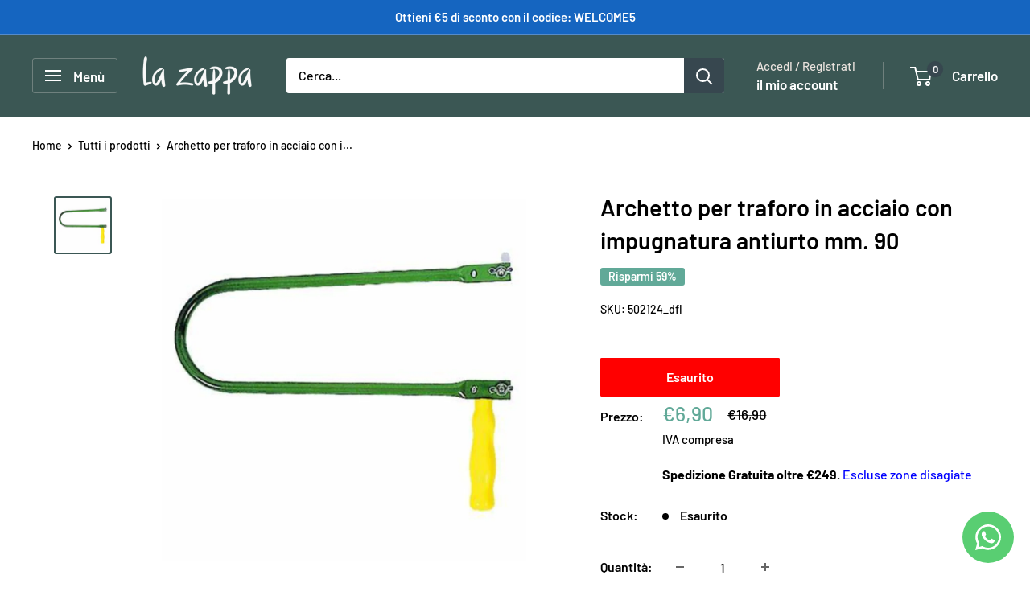

--- FILE ---
content_type: text/html; charset=utf-8
request_url: https://www.lazappa.com/products/35705
body_size: 59614
content:
<!doctype html>

<html class="no-js" lang="it">
  <head>
 
<script id="pandectes-rules">   /* PANDECTES-GDPR: DO NOT MODIFY AUTO GENERATED CODE OF THIS SCRIPT */      window.PandectesSettings = {"store":{"id":34438447237,"plan":"plus","theme":"Warehouse_New","primaryLocale":"it","adminMode":false,"headless":false,"storefrontRootDomain":"","checkoutRootDomain":"","storefrontAccessToken":""},"tsPublished":1739986595,"declaration":{"showPurpose":false,"showProvider":false,"declIntroText":"Utilizziamo i cookie per ottimizzare la funzionalità del sito Web, analizzare le prestazioni e fornire un&#39;esperienza personalizzata all&#39;utente. Alcuni cookie sono essenziali per far funzionare e funzionare correttamente il sito web. Questi cookie non possono essere disabilitati. In questa finestra puoi gestire le tue preferenze sui cookie.","showDateGenerated":true},"language":{"unpublished":[],"languageMode":"Single","fallbackLanguage":"it","languageDetection":"browser","languagesSupported":[]},"texts":{"managed":{"headerText":{"it":"Questo sito usa i cookie"},"consentText":{"it":"Il nostro sito usa cookie per migliorare la tua esperienza di navigazione, permettendoci di analizzare dati e personalizzare annunci per offrirti contenuti su misura. Accettando i cookie, godrai di un'esperienza utente ottimizzata."},"linkText":{"it":"Leggi l'informativa"},"imprintText":{"it":"Impronta"},"allowButtonText":{"it":"Accetta"},"denyButtonText":{"it":"Declino"},"dismissButtonText":{"it":"Ok"},"leaveSiteButtonText":{"it":"Lascia questo sito"},"preferencesButtonText":{"it":"Preferenze"},"cookiePolicyText":{"it":"Gestione dei Cookie"},"preferencesPopupTitleText":{"it":"Gestire le preferenze di consenso"},"preferencesPopupIntroText":{"it":"Utilizziamo i cookie per ottimizzare la funzionalità del sito Web, analizzare le prestazioni e fornire un'esperienza personalizzata all'utente. Alcuni cookie sono essenziali per il funzionamento e il corretto funzionamento del sito web. Questi cookie non possono essere disabilitati. In questa finestra puoi gestire le tue preferenze sui cookie."},"preferencesPopupSaveButtonText":{"it":"Salva preferenze"},"preferencesPopupCloseButtonText":{"it":"Chiudi"},"preferencesPopupAcceptAllButtonText":{"it":"Accetta tutti"},"preferencesPopupRejectAllButtonText":{"it":"Rifiuta tutti"},"cookiesDetailsText":{"it":"Dettagli sui cookie"},"preferencesPopupAlwaysAllowedText":{"it":"sempre permesso"},"accessSectionParagraphText":{"it":"Hai il diritto di poter accedere ai tuoi dati in qualsiasi momento."},"accessSectionTitleText":{"it":"Portabilità dei dati"},"accessSectionAccountInfoActionText":{"it":"Dati personali"},"accessSectionDownloadReportActionText":{"it":"Scarica tutto"},"accessSectionGDPRRequestsActionText":{"it":"Richieste dell'interessato"},"accessSectionOrdersRecordsActionText":{"it":"Ordini"},"rectificationSectionParagraphText":{"it":"Hai il diritto di richiedere l'aggiornamento dei tuoi dati ogni volta che lo ritieni opportuno."},"rectificationSectionTitleText":{"it":"Rettifica dei dati"},"rectificationCommentPlaceholder":{"it":"Descrivi cosa vuoi che venga aggiornato"},"rectificationCommentValidationError":{"it":"Il commento è obbligatorio"},"rectificationSectionEditAccountActionText":{"it":"Richiedi un aggiornamento"},"erasureSectionTitleText":{"it":"Diritto all'oblio"},"erasureSectionParagraphText":{"it":"Hai il diritto di chiedere la cancellazione di tutti i tuoi dati. Dopodiché, non sarai più in grado di accedere al tuo account."},"erasureSectionRequestDeletionActionText":{"it":"Richiedi la cancellazione dei dati personali"},"consentDate":{"it":"Data del consenso"},"consentId":{"it":"ID di consenso"},"consentSectionChangeConsentActionText":{"it":"Modifica la preferenza per il consenso"},"consentSectionConsentedText":{"it":"Hai acconsentito alla politica sui cookie di questo sito web su"},"consentSectionNoConsentText":{"it":"Non hai acconsentito alla politica sui cookie di questo sito."},"consentSectionTitleText":{"it":"Il tuo consenso ai cookie"},"consentStatus":{"it":"Preferenza di consenso"},"confirmationFailureMessage":{"it":"La tua richiesta non è stata verificata. Riprova e se il problema persiste, contatta il proprietario del negozio per assistenza"},"confirmationFailureTitle":{"it":"Si è verificato un problema"},"confirmationSuccessMessage":{"it":"Ti risponderemo presto in merito alla tua richiesta."},"confirmationSuccessTitle":{"it":"La tua richiesta è verificata"},"guestsSupportEmailFailureMessage":{"it":"La tua richiesta non è stata inviata. Riprova e se il problema persiste, contatta il proprietario del negozio per assistenza."},"guestsSupportEmailFailureTitle":{"it":"Si è verificato un problema"},"guestsSupportEmailPlaceholder":{"it":"Indirizzo email"},"guestsSupportEmailSuccessMessage":{"it":"Se sei registrato come cliente di questo negozio, riceverai presto un'e-mail con le istruzioni su come procedere."},"guestsSupportEmailSuccessTitle":{"it":"Grazie per la vostra richiesta"},"guestsSupportEmailValidationError":{"it":"L'email non è valida"},"guestsSupportInfoText":{"it":"Effettua il login con il tuo account cliente per procedere ulteriormente."},"submitButton":{"it":"Invia"},"submittingButton":{"it":"Invio in corso..."},"cancelButton":{"it":"Annulla"},"declIntroText":{"it":"Utilizziamo i cookie per ottimizzare la funzionalità del sito Web, analizzare le prestazioni e fornire un&#39;esperienza personalizzata all&#39;utente. Alcuni cookie sono essenziali per far funzionare e funzionare correttamente il sito web. Questi cookie non possono essere disabilitati. In questa finestra puoi gestire le tue preferenze sui cookie."},"declName":{"it":"Nome"},"declPurpose":{"it":"Scopo"},"declType":{"it":"Tipo"},"declRetention":{"it":"Ritenzione"},"declProvider":{"it":"Fornitore"},"declFirstParty":{"it":"Prima parte"},"declThirdParty":{"it":"Terzo"},"declSeconds":{"it":"secondi"},"declMinutes":{"it":"minuti"},"declHours":{"it":"ore"},"declDays":{"it":"giorni"},"declMonths":{"it":"mesi"},"declYears":{"it":"anni"},"declSession":{"it":"Sessione"},"declDomain":{"it":"Dominio"},"declPath":{"it":"Il percorso"}},"categories":{"strictlyNecessaryCookiesTitleText":{"it":"Cookie strettamente necessari"},"strictlyNecessaryCookiesDescriptionText":{"it":"Questi cookie sono essenziali per consentirti di spostarti all'interno del sito Web e utilizzare le sue funzionalità, come l'accesso alle aree sicure del sito Web. Il sito web non può funzionare correttamente senza questi cookie."},"functionalityCookiesTitleText":{"it":"Cookie funzionali"},"functionalityCookiesDescriptionText":{"it":"Questi cookie consentono al sito di fornire funzionalità e personalizzazione avanzate. Possono essere impostati da noi o da fornitori di terze parti i cui servizi abbiamo aggiunto alle nostre pagine. Se non consenti questi cookie, alcuni o tutti questi servizi potrebbero non funzionare correttamente."},"performanceCookiesTitleText":{"it":"Cookie di prestazione"},"performanceCookiesDescriptionText":{"it":"Questi cookie ci consentono di monitorare e migliorare le prestazioni del nostro sito web. Ad esempio, ci consentono di contare le visite, identificare le sorgenti di traffico e vedere quali parti del sito sono più popolari."},"targetingCookiesTitleText":{"it":"Cookie mirati"},"targetingCookiesDescriptionText":{"it":"Questi cookie possono essere impostati attraverso il nostro sito dai nostri partner pubblicitari. Possono essere utilizzati da tali società per creare un profilo dei tuoi interessi e mostrarti annunci pertinenti su altri siti. Non memorizzano direttamente informazioni personali, ma si basano sull'identificazione univoca del browser e del dispositivo Internet. Se non consenti questi cookie, sperimenterai pubblicità meno mirata."},"unclassifiedCookiesTitleText":{"it":"Cookie non classificati"},"unclassifiedCookiesDescriptionText":{"it":"I cookie non classificati sono cookie che stiamo classificando insieme ai fornitori di cookie individuali."}},"auto":{}},"library":{"previewMode":false,"fadeInTimeout":0,"defaultBlocked":7,"showLink":true,"showImprintLink":false,"showGoogleLink":false,"enabled":true,"cookie":{"expiryDays":365,"secure":true,"domain":""},"dismissOnScroll":false,"dismissOnWindowClick":false,"dismissOnTimeout":false,"palette":{"popup":{"background":"#FFFFFF","backgroundForCalculations":{"a":1,"b":255,"g":255,"r":255},"text":"#000000"},"button":{"background":"#00AA00","backgroundForCalculations":{"a":1,"b":0,"g":170,"r":0},"text":"#FFFFFF","textForCalculation":{"a":1,"b":255,"g":255,"r":255},"border":"transparent"}},"content":{"href":"https://www.lazappa.com/pages/privacy-policy","imprintHref":"/","close":"&#10005;","target":"","logo":""},"window":"<div role=\"dialog\" aria-live=\"polite\" aria-label=\"cookieconsent\" aria-describedby=\"cookieconsent:desc\" id=\"pandectes-banner\" class=\"cc-window-wrapper cc-bottom-center-wrapper\"><div class=\"pd-cookie-banner-window cc-window {{classes}}\"><!--googleoff: all-->{{children}}<!--googleon: all--></div></div>","compliance":{"custom":"<div class=\"cc-compliance cc-highlight\">{{preferences}}{{allow}}</div>"},"type":"custom","layouts":{"basic":"{{header}}{{messagelink}}{{compliance}}"},"position":"bottom-center","theme":"block","revokable":false,"animateRevokable":false,"revokableReset":false,"revokableLogoUrl":"https://cdn.shopify.com/s/files/1/0344/3844/7237/t/11/assets/pandectes-reopen-logo.png?v=1739986595","revokablePlacement":"bottom-left","revokableMarginHorizontal":15,"revokableMarginVertical":15,"static":false,"autoAttach":true,"hasTransition":false,"blacklistPage":[""],"elements":{"close":"<button aria-label=\"dismiss cookie message\" type=\"button\" tabindex=\"0\" class=\"cc-close\">{{close}}</button>","dismiss":"<button aria-label=\"dismiss cookie message\" type=\"button\" tabindex=\"0\" class=\"cc-btn cc-btn-decision cc-dismiss\">{{dismiss}}</button>","allow":"<button aria-label=\"allow cookies\" type=\"button\" tabindex=\"0\" class=\"cc-btn cc-btn-decision cc-allow\">{{allow}}</button>","deny":"<button aria-label=\"deny cookies\" type=\"button\" tabindex=\"0\" class=\"cc-btn cc-btn-decision cc-deny\">{{deny}}</button>","preferences":"<button aria-label=\"settings cookies\" tabindex=\"0\" type=\"button\" class=\"cc-btn cc-settings\" onclick=\"Pandectes.fn.openPreferences()\">{{preferences}}</button>"}},"geolocation":{"brOnly":false,"caOnly":false,"chOnly":false,"euOnly":false,"jpOnly":false,"thOnly":false,"canadaOnly":false,"globalVisibility":true},"dsr":{"guestsSupport":false,"accessSectionDownloadReportAuto":false},"banner":{"resetTs":1709119379,"extraCss":"        .cc-banner-logo {max-width: 24em!important;}    @media(min-width: 768px) {.cc-window.cc-floating{max-width: 24em!important;width: 24em!important;}}    .cc-message, .pd-cookie-banner-window .cc-header, .cc-logo {text-align: left}    .cc-window-wrapper{z-index: 2147483647;}    .cc-window{z-index: 2147483647;font-family: inherit;}    .pd-cookie-banner-window .cc-header{font-family: inherit;}    .pd-cp-ui{font-family: inherit; background-color: #FFFFFF;color:#000000;}    button.pd-cp-btn, a.pd-cp-btn{background-color:#00AA00;color:#FFFFFF!important;}    input + .pd-cp-preferences-slider{background-color: rgba(0, 0, 0, 0.3)}    .pd-cp-scrolling-section::-webkit-scrollbar{background-color: rgba(0, 0, 0, 0.3)}    input:checked + .pd-cp-preferences-slider{background-color: rgba(0, 0, 0, 1)}    .pd-cp-scrolling-section::-webkit-scrollbar-thumb {background-color: rgba(0, 0, 0, 1)}    .pd-cp-ui-close{color:#000000;}    .pd-cp-preferences-slider:before{background-color: #FFFFFF}    .pd-cp-title:before {border-color: #000000!important}    .pd-cp-preferences-slider{background-color:#000000}    .pd-cp-toggle{color:#000000!important}    @media(max-width:699px) {.pd-cp-ui-close-top svg {fill: #000000}}    .pd-cp-toggle:hover,.pd-cp-toggle:visited,.pd-cp-toggle:active{color:#000000!important}    .pd-cookie-banner-window {}  ","customJavascript":{},"showPoweredBy":false,"logoHeight":40,"revokableTrigger":false,"hybridStrict":false,"cookiesBlockedByDefault":"7","isActive":true,"implicitSavePreferences":false,"cookieIcon":false,"blockBots":false,"showCookiesDetails":true,"hasTransition":false,"blockingPage":false,"showOnlyLandingPage":false,"leaveSiteUrl":"https://www.google.com","linkRespectStoreLang":false},"cookies":{"0":[{"name":"secure_customer_sig","type":"http","domain":"www.lazappa.com","path":"/","provider":"Shopify","firstParty":true,"retention":"1 year(s)","expires":1,"unit":"declYears","purpose":{"it":"Utilizzato in connessione con l'accesso del cliente."}},{"name":"localization","type":"http","domain":"www.lazappa.com","path":"/","provider":"Shopify","firstParty":true,"retention":"1 year(s)","expires":1,"unit":"declYears","purpose":{"it":"Localizzazione negozio Shopify"}},{"name":"cart_currency","type":"http","domain":"www.lazappa.com","path":"/","provider":"Shopify","firstParty":true,"retention":"2 ","expires":2,"unit":"declSession","purpose":{"it":"Il cookie è necessario per il checkout sicuro e la funzione di pagamento sul sito web. Questa funzione è fornita da shopify.com."}},{"name":"_cmp_a","type":"http","domain":".lazappa.com","path":"/","provider":"Shopify","firstParty":false,"retention":"1 day(s)","expires":1,"unit":"declDays","purpose":{"it":"Utilizzato per gestire le impostazioni sulla privacy dei clienti."}},{"name":"shopify_pay_redirect","type":"http","domain":"www.lazappa.com","path":"/","provider":"Shopify","firstParty":true,"retention":"1 hour(s)","expires":1,"unit":"declHours","purpose":{"it":"Il cookie è necessario per il checkout sicuro e la funzione di pagamento sul sito web. Questa funzione è fornita da shopify.com."}},{"name":"_secure_session_id","type":"http","domain":"www.lazappa.com","path":"/","provider":"Shopify","firstParty":true,"retention":"1 month(s)","expires":1,"unit":"declMonths","purpose":{"it":"Utilizzato in connessione con la navigazione attraverso una vetrina."}},{"name":"_tracking_consent","type":"http","domain":".lazappa.com","path":"/","provider":"Shopify","firstParty":false,"retention":"1 year(s)","expires":1,"unit":"declYears","purpose":{"it":"Preferenze di monitoraggio."}},{"name":"keep_alive","type":"http","domain":"www.lazappa.com","path":"/","provider":"Shopify","firstParty":true,"retention":"30 minute(s)","expires":30,"unit":"declMinutes","purpose":{"it":"Utilizzato in connessione con la localizzazione dell'acquirente."}}],"1":[],"2":[{"name":"_shopify_y","type":"http","domain":".lazappa.com","path":"/","provider":"Shopify","firstParty":false,"retention":"1 year(s)","expires":1,"unit":"declYears","purpose":{"it":"Analisi di Shopify."}},{"name":"_orig_referrer","type":"http","domain":".lazappa.com","path":"/","provider":"Shopify","firstParty":false,"retention":"2 ","expires":2,"unit":"declSession","purpose":{"it":"Tiene traccia delle pagine di destinazione."}},{"name":"_landing_page","type":"http","domain":".lazappa.com","path":"/","provider":"Shopify","firstParty":false,"retention":"2 ","expires":2,"unit":"declSession","purpose":{"it":"Tiene traccia delle pagine di destinazione."}},{"name":"_shopify_s","type":"http","domain":".lazappa.com","path":"/","provider":"Shopify","firstParty":false,"retention":"30 minute(s)","expires":30,"unit":"declMinutes","purpose":{"it":"Analisi di Shopify."}},{"name":"_shopify_sa_t","type":"http","domain":".lazappa.com","path":"/","provider":"Shopify","firstParty":false,"retention":"30 minute(s)","expires":30,"unit":"declMinutes","purpose":{"it":"Analisi di Shopify relative a marketing e referral."}},{"name":"_shopify_sa_p","type":"http","domain":".lazappa.com","path":"/","provider":"Shopify","firstParty":false,"retention":"30 minute(s)","expires":30,"unit":"declMinutes","purpose":{"it":"Analisi di Shopify relative a marketing e referral."}},{"name":"_gid","type":"http","domain":".lazappa.com","path":"/","provider":"Google","firstParty":false,"retention":"1 day(s)","expires":1,"unit":"declDays","purpose":{"it":"Il cookie viene inserito da Google Analytics per contare e tenere traccia delle visualizzazioni di pagina."}},{"name":"_gat","type":"http","domain":".lazappa.com","path":"/","provider":"Google","firstParty":false,"retention":"1 minute(s)","expires":1,"unit":"declMinutes","purpose":{"it":"Il cookie viene inserito da Google Analytics per filtrare le richieste dai bot."}},{"name":"_ga","type":"http","domain":".lazappa.com","path":"/","provider":"Google","firstParty":false,"retention":"1 year(s)","expires":1,"unit":"declYears","purpose":{"it":"Il cookie è impostato da Google Analytics con funzionalità sconosciuta"}},{"name":"_shopify_s","type":"http","domain":"com","path":"/","provider":"Shopify","firstParty":false,"retention":"Session","expires":1,"unit":"declSeconds","purpose":{"it":"Analisi di Shopify."}},{"name":"_ga_H7CVL0FZ5H","type":"http","domain":".lazappa.com","path":"/","provider":"Google","firstParty":false,"retention":"1 year(s)","expires":1,"unit":"declYears","purpose":{"it":""}},{"name":"_ga_HPLGH94B83","type":"http","domain":".lazappa.com","path":"/","provider":"Google","firstParty":false,"retention":"1 year(s)","expires":1,"unit":"declYears","purpose":{"it":""}},{"name":"_gat_gtag_UA_160692843_1","type":"http","domain":".lazappa.com","path":"/","provider":"Google","firstParty":false,"retention":"1 minute(s)","expires":1,"unit":"declMinutes","purpose":{"it":""}},{"name":"_ga_Y0VSZDY7N1","type":"http","domain":".lazappa.com","path":"/","provider":"Google","firstParty":false,"retention":"1 year(s)","expires":1,"unit":"declYears","purpose":{"it":""}}],"4":[{"name":"_gcl_au","type":"http","domain":".lazappa.com","path":"/","provider":"Google","firstParty":false,"retention":"3 month(s)","expires":3,"unit":"declMonths","purpose":{"it":"Il cookie viene inserito da Google Tag Manager per monitorare le conversioni."}},{"name":"_fbp","type":"http","domain":".lazappa.com","path":"/","provider":"Facebook","firstParty":false,"retention":"3 month(s)","expires":3,"unit":"declMonths","purpose":{"it":"Il cookie viene inserito da Facebook per tracciare le visite attraverso i siti web."}},{"name":"wpm-domain-test","type":"http","domain":"com","path":"/","provider":"Shopify","firstParty":false,"retention":"Session","expires":1,"unit":"declSeconds","purpose":{"it":"Utilizzato per testare la memorizzazione dei parametri sui prodotti aggiunti al carrello o sulla valuta di pagamento"}},{"name":"test_cookie","type":"http","domain":".doubleclick.net","path":"/","provider":"Google","firstParty":false,"retention":"15 minute(s)","expires":15,"unit":"declMinutes","purpose":{"it":"Per misurare le azioni dei visitatori dopo che hanno fatto clic su un annuncio. Scade dopo ogni visita."}},{"name":"wpm-domain-test","type":"http","domain":"www.lazappa.com","path":"/","provider":"Shopify","firstParty":true,"retention":"Session","expires":1,"unit":"declSeconds","purpose":{"it":"Utilizzato per testare la memorizzazione dei parametri sui prodotti aggiunti al carrello o sulla valuta di pagamento"}},{"name":"IDE","type":"http","domain":".doubleclick.net","path":"/","provider":"Google","firstParty":false,"retention":"1 year(s)","expires":1,"unit":"declYears","purpose":{"it":"Per misurare le azioni dei visitatori dopo che hanno fatto clic su un annuncio. Scade dopo 1 anno."}},{"name":"wpm-domain-test","type":"http","domain":"lazappa.com","path":"/","provider":"Shopify","firstParty":false,"retention":"Session","expires":1,"unit":"declSeconds","purpose":{"it":"Utilizzato per testare la memorizzazione dei parametri sui prodotti aggiunti al carrello o sulla valuta di pagamento"}}],"8":[{"name":"banana_stand_visitor_id","type":"http","domain":"www.lazappa.com","path":"/","provider":"Unknown","firstParty":true,"retention":"1 year(s)","expires":1,"unit":"declYears","purpose":{"it":""}},{"name":"Fera.Api.ServerNum","type":"http","domain":"www.lazappa.com","path":"/","provider":"Unknown","firstParty":true,"retention":"1 month(s)","expires":1,"unit":"declMonths","purpose":{"it":""}},{"name":"ssupp.vid","type":"http","domain":".lazappa.com","path":"/","provider":"Unknown","firstParty":false,"retention":"6 month(s)","expires":6,"unit":"declMonths","purpose":{"it":""}}]},"blocker":{"isActive":false,"googleConsentMode":{"id":"","analyticsId":"","adwordsId":"","isActive":true,"adStorageCategory":4,"analyticsStorageCategory":2,"personalizationStorageCategory":1,"functionalityStorageCategory":1,"customEvent":true,"securityStorageCategory":0,"redactData":true,"urlPassthrough":false,"dataLayerProperty":"dataLayer","waitForUpdate":0,"useNativeChannel":true},"facebookPixel":{"id":"","isActive":false,"ldu":false},"microsoft":{},"rakuten":{"isActive":false,"cmp":false,"ccpa":false},"klaviyoIsActive":false,"gpcIsActive":false,"defaultBlocked":7,"patterns":{"whiteList":[],"blackList":{"1":[],"2":[],"4":[],"8":[]},"iframesWhiteList":[],"iframesBlackList":{"1":[],"2":[],"4":[],"8":[]},"beaconsWhiteList":[],"beaconsBlackList":{"1":[],"2":[],"4":[],"8":[]}}}}      !function(){"use strict";window.PandectesRules=window.PandectesRules||{},window.PandectesRules.manualBlacklist={1:[],2:[],4:[]},window.PandectesRules.blacklistedIFrames={1:[],2:[],4:[]},window.PandectesRules.blacklistedCss={1:[],2:[],4:[]},window.PandectesRules.blacklistedBeacons={1:[],2:[],4:[]};var e="javascript/blocked";function t(e){return new RegExp(e.replace(/[/\\.+?$()]/g,"\\$&").replace("*","(.*)"))}var n=function(e){var t=arguments.length>1&&void 0!==arguments[1]?arguments[1]:"log";new URLSearchParams(window.location.search).get("log")&&console[t]("PandectesRules: ".concat(e))};function a(e){var t=document.createElement("script");t.async=!0,t.src=e,document.head.appendChild(t)}function r(e,t){var n=Object.keys(e);if(Object.getOwnPropertySymbols){var a=Object.getOwnPropertySymbols(e);t&&(a=a.filter((function(t){return Object.getOwnPropertyDescriptor(e,t).enumerable}))),n.push.apply(n,a)}return n}function o(e){for(var t=1;t<arguments.length;t++){var n=null!=arguments[t]?arguments[t]:{};t%2?r(Object(n),!0).forEach((function(t){s(e,t,n[t])})):Object.getOwnPropertyDescriptors?Object.defineProperties(e,Object.getOwnPropertyDescriptors(n)):r(Object(n)).forEach((function(t){Object.defineProperty(e,t,Object.getOwnPropertyDescriptor(n,t))}))}return e}function i(e){var t=function(e,t){if("object"!=typeof e||!e)return e;var n=e[Symbol.toPrimitive];if(void 0!==n){var a=n.call(e,t||"default");if("object"!=typeof a)return a;throw new TypeError("@@toPrimitive must return a primitive value.")}return("string"===t?String:Number)(e)}(e,"string");return"symbol"==typeof t?t:t+""}function s(e,t,n){return(t=i(t))in e?Object.defineProperty(e,t,{value:n,enumerable:!0,configurable:!0,writable:!0}):e[t]=n,e}function c(e,t){return function(e){if(Array.isArray(e))return e}(e)||function(e,t){var n=null==e?null:"undefined"!=typeof Symbol&&e[Symbol.iterator]||e["@@iterator"];if(null!=n){var a,r,o,i,s=[],c=!0,l=!1;try{if(o=(n=n.call(e)).next,0===t){if(Object(n)!==n)return;c=!1}else for(;!(c=(a=o.call(n)).done)&&(s.push(a.value),s.length!==t);c=!0);}catch(e){l=!0,r=e}finally{try{if(!c&&null!=n.return&&(i=n.return(),Object(i)!==i))return}finally{if(l)throw r}}return s}}(e,t)||d(e,t)||function(){throw new TypeError("Invalid attempt to destructure non-iterable instance.\nIn order to be iterable, non-array objects must have a [Symbol.iterator]() method.")}()}function l(e){return function(e){if(Array.isArray(e))return u(e)}(e)||function(e){if("undefined"!=typeof Symbol&&null!=e[Symbol.iterator]||null!=e["@@iterator"])return Array.from(e)}(e)||d(e)||function(){throw new TypeError("Invalid attempt to spread non-iterable instance.\nIn order to be iterable, non-array objects must have a [Symbol.iterator]() method.")}()}function d(e,t){if(e){if("string"==typeof e)return u(e,t);var n=Object.prototype.toString.call(e).slice(8,-1);return"Object"===n&&e.constructor&&(n=e.constructor.name),"Map"===n||"Set"===n?Array.from(e):"Arguments"===n||/^(?:Ui|I)nt(?:8|16|32)(?:Clamped)?Array$/.test(n)?u(e,t):void 0}}function u(e,t){(null==t||t>e.length)&&(t=e.length);for(var n=0,a=new Array(t);n<t;n++)a[n]=e[n];return a}var f=window.PandectesRulesSettings||window.PandectesSettings,g=!(void 0===window.dataLayer||!Array.isArray(window.dataLayer)||!window.dataLayer.some((function(e){return"pandectes_full_scan"===e.event}))),p=function(){var e,t=arguments.length>0&&void 0!==arguments[0]?arguments[0]:"_pandectes_gdpr",n=("; "+document.cookie).split("; "+t+"=");if(n.length<2)e={};else{var a=n.pop().split(";");e=window.atob(a.shift())}var r=function(e){try{return JSON.parse(e)}catch(e){return!1}}(e);return!1!==r?r:e}(),h=f.banner.isActive,y=f.blocker,v=y.defaultBlocked,w=y.patterns,m=p&&null!==p.preferences&&void 0!==p.preferences?p.preferences:null,b=g?0:h?null===m?v:m:0,k={1:!(1&b),2:!(2&b),4:!(4&b)},_=w.blackList,S=w.whiteList,L=w.iframesBlackList,C=w.iframesWhiteList,P=w.beaconsBlackList,A=w.beaconsWhiteList,O={blackList:[],whiteList:[],iframesBlackList:{1:[],2:[],4:[],8:[]},iframesWhiteList:[],beaconsBlackList:{1:[],2:[],4:[],8:[]},beaconsWhiteList:[]};[1,2,4].map((function(e){var n;k[e]||((n=O.blackList).push.apply(n,l(_[e].length?_[e].map(t):[])),O.iframesBlackList[e]=L[e].length?L[e].map(t):[],O.beaconsBlackList[e]=P[e].length?P[e].map(t):[])})),O.whiteList=S.length?S.map(t):[],O.iframesWhiteList=C.length?C.map(t):[],O.beaconsWhiteList=A.length?A.map(t):[];var E={scripts:[],iframes:{1:[],2:[],4:[]},beacons:{1:[],2:[],4:[]},css:{1:[],2:[],4:[]}},I=function(t,n){return t&&(!n||n!==e)&&(!O.blackList||O.blackList.some((function(e){return e.test(t)})))&&(!O.whiteList||O.whiteList.every((function(e){return!e.test(t)})))},B=function(e,t){var n=O.iframesBlackList[t],a=O.iframesWhiteList;return e&&(!n||n.some((function(t){return t.test(e)})))&&(!a||a.every((function(t){return!t.test(e)})))},j=function(e,t){var n=O.beaconsBlackList[t],a=O.beaconsWhiteList;return e&&(!n||n.some((function(t){return t.test(e)})))&&(!a||a.every((function(t){return!t.test(e)})))},T=new MutationObserver((function(e){for(var t=0;t<e.length;t++)for(var n=e[t].addedNodes,a=0;a<n.length;a++){var r=n[a],o=r.dataset&&r.dataset.cookiecategory;if(1===r.nodeType&&"LINK"===r.tagName){var i=r.dataset&&r.dataset.href;if(i&&o)switch(o){case"functionality":case"C0001":E.css[1].push(i);break;case"performance":case"C0002":E.css[2].push(i);break;case"targeting":case"C0003":E.css[4].push(i)}}}})),R=new MutationObserver((function(t){for(var a=0;a<t.length;a++)for(var r=t[a].addedNodes,o=function(){var t=r[i],a=t.src||t.dataset&&t.dataset.src,o=t.dataset&&t.dataset.cookiecategory;if(1===t.nodeType&&"IFRAME"===t.tagName){if(a){var s=!1;B(a,1)||"functionality"===o||"C0001"===o?(s=!0,E.iframes[1].push(a)):B(a,2)||"performance"===o||"C0002"===o?(s=!0,E.iframes[2].push(a)):(B(a,4)||"targeting"===o||"C0003"===o)&&(s=!0,E.iframes[4].push(a)),s&&(t.removeAttribute("src"),t.setAttribute("data-src",a))}}else if(1===t.nodeType&&"IMG"===t.tagName){if(a){var c=!1;j(a,1)?(c=!0,E.beacons[1].push(a)):j(a,2)?(c=!0,E.beacons[2].push(a)):j(a,4)&&(c=!0,E.beacons[4].push(a)),c&&(t.removeAttribute("src"),t.setAttribute("data-src",a))}}else if(1===t.nodeType&&"SCRIPT"===t.tagName){var l=t.type,d=!1;if(I(a,l)?(n("rule blocked: ".concat(a)),d=!0):a&&o?n("manually blocked @ ".concat(o,": ").concat(a)):o&&n("manually blocked @ ".concat(o,": inline code")),d){E.scripts.push([t,l]),t.type=e;t.addEventListener("beforescriptexecute",(function n(a){t.getAttribute("type")===e&&a.preventDefault(),t.removeEventListener("beforescriptexecute",n)})),t.parentElement&&t.parentElement.removeChild(t)}}},i=0;i<r.length;i++)o()})),D=document.createElement,x={src:Object.getOwnPropertyDescriptor(HTMLScriptElement.prototype,"src"),type:Object.getOwnPropertyDescriptor(HTMLScriptElement.prototype,"type")};window.PandectesRules.unblockCss=function(e){var t=E.css[e]||[];t.length&&n("Unblocking CSS for ".concat(e)),t.forEach((function(e){var t=document.querySelector('link[data-href^="'.concat(e,'"]'));t.removeAttribute("data-href"),t.href=e})),E.css[e]=[]},window.PandectesRules.unblockIFrames=function(e){var t=E.iframes[e]||[];t.length&&n("Unblocking IFrames for ".concat(e)),O.iframesBlackList[e]=[],t.forEach((function(e){var t=document.querySelector('iframe[data-src^="'.concat(e,'"]'));t.removeAttribute("data-src"),t.src=e})),E.iframes[e]=[]},window.PandectesRules.unblockBeacons=function(e){var t=E.beacons[e]||[];t.length&&n("Unblocking Beacons for ".concat(e)),O.beaconsBlackList[e]=[],t.forEach((function(e){var t=document.querySelector('img[data-src^="'.concat(e,'"]'));t.removeAttribute("data-src"),t.src=e})),E.beacons[e]=[]},window.PandectesRules.unblockInlineScripts=function(e){var t=1===e?"functionality":2===e?"performance":"targeting",a=document.querySelectorAll('script[type="javascript/blocked"][data-cookiecategory="'.concat(t,'"]'));n("unblockInlineScripts: ".concat(a.length," in ").concat(t)),a.forEach((function(e){var t=document.createElement("script");t.type="text/javascript",e.hasAttribute("src")?t.src=e.getAttribute("src"):t.textContent=e.textContent,document.head.appendChild(t),e.parentNode.removeChild(e)}))},window.PandectesRules.unblockInlineCss=function(e){var t=1===e?"functionality":2===e?"performance":"targeting",a=document.querySelectorAll('link[data-cookiecategory="'.concat(t,'"]'));n("unblockInlineCss: ".concat(a.length," in ").concat(t)),a.forEach((function(e){e.href=e.getAttribute("data-href")}))},window.PandectesRules.unblock=function(e){e.length<1?(O.blackList=[],O.whiteList=[],O.iframesBlackList=[],O.iframesWhiteList=[]):(O.blackList&&(O.blackList=O.blackList.filter((function(t){return e.every((function(e){return"string"==typeof e?!t.test(e):e instanceof RegExp?t.toString()!==e.toString():void 0}))}))),O.whiteList&&(O.whiteList=[].concat(l(O.whiteList),l(e.map((function(e){if("string"==typeof e){var n=".*"+t(e)+".*";if(O.whiteList.every((function(e){return e.toString()!==n.toString()})))return new RegExp(n)}else if(e instanceof RegExp&&O.whiteList.every((function(t){return t.toString()!==e.toString()})))return e;return null})).filter(Boolean)))));var a=0;l(E.scripts).forEach((function(e,t){var n=c(e,2),r=n[0],o=n[1];if(function(e){var t=e.getAttribute("src");return O.blackList&&O.blackList.every((function(e){return!e.test(t)}))||O.whiteList&&O.whiteList.some((function(e){return e.test(t)}))}(r)){for(var i=document.createElement("script"),s=0;s<r.attributes.length;s++){var l=r.attributes[s];"src"!==l.name&&"type"!==l.name&&i.setAttribute(l.name,r.attributes[s].value)}i.setAttribute("src",r.src),i.setAttribute("type",o||"application/javascript"),document.head.appendChild(i),E.scripts.splice(t-a,1),a++}})),0==O.blackList.length&&0===O.iframesBlackList[1].length&&0===O.iframesBlackList[2].length&&0===O.iframesBlackList[4].length&&0===O.beaconsBlackList[1].length&&0===O.beaconsBlackList[2].length&&0===O.beaconsBlackList[4].length&&(n("Disconnecting observers"),R.disconnect(),T.disconnect())};var N=f.store,U=N.adminMode,z=N.headless,M=N.storefrontRootDomain,q=N.checkoutRootDomain,F=N.storefrontAccessToken,W=f.banner.isActive,H=f.blocker.defaultBlocked;W&&function(e){if(window.Shopify&&window.Shopify.customerPrivacy)e();else{var t=null;window.Shopify&&window.Shopify.loadFeatures&&window.Shopify.trackingConsent?e():t=setInterval((function(){window.Shopify&&window.Shopify.loadFeatures&&(clearInterval(t),window.Shopify.loadFeatures([{name:"consent-tracking-api",version:"0.1"}],(function(t){t?n("Shopify.customerPrivacy API - failed to load"):(n("shouldShowBanner() -> ".concat(window.Shopify.trackingConsent.shouldShowBanner()," | saleOfDataRegion() -> ").concat(window.Shopify.trackingConsent.saleOfDataRegion())),e())})))}),10)}}((function(){!function(){var e=window.Shopify.trackingConsent;if(!1!==e.shouldShowBanner()||null!==m||7!==H)try{var t=U&&!(window.Shopify&&window.Shopify.AdminBarInjector),a={preferences:!(1&b)||g||t,analytics:!(2&b)||g||t,marketing:!(4&b)||g||t};z&&(a.headlessStorefront=!0,a.storefrontRootDomain=null!=M&&M.length?M:window.location.hostname,a.checkoutRootDomain=null!=q&&q.length?q:"checkout.".concat(window.location.hostname),a.storefrontAccessToken=null!=F&&F.length?F:""),e.firstPartyMarketingAllowed()===a.marketing&&e.analyticsProcessingAllowed()===a.analytics&&e.preferencesProcessingAllowed()===a.preferences||e.setTrackingConsent(a,(function(e){e&&e.error?n("Shopify.customerPrivacy API - failed to setTrackingConsent"):n("setTrackingConsent(".concat(JSON.stringify(a),")"))}))}catch(e){n("Shopify.customerPrivacy API - exception")}}(),function(){if(z){var e=window.Shopify.trackingConsent,t=e.currentVisitorConsent();if(navigator.globalPrivacyControl&&""===t.sale_of_data){var a={sale_of_data:!1,headlessStorefront:!0};a.storefrontRootDomain=null!=M&&M.length?M:window.location.hostname,a.checkoutRootDomain=null!=q&&q.length?q:"checkout.".concat(window.location.hostname),a.storefrontAccessToken=null!=F&&F.length?F:"",e.setTrackingConsent(a,(function(e){e&&e.error?n("Shopify.customerPrivacy API - failed to setTrackingConsent({".concat(JSON.stringify(a),")")):n("setTrackingConsent(".concat(JSON.stringify(a),")"))}))}}}()}));var G=["AT","BE","BG","HR","CY","CZ","DK","EE","FI","FR","DE","GR","HU","IE","IT","LV","LT","LU","MT","NL","PL","PT","RO","SK","SI","ES","SE","GB","LI","NO","IS"],J=f.banner,V=J.isActive,K=J.hybridStrict,$=f.geolocation,Y=$.caOnly,Z=void 0!==Y&&Y,Q=$.euOnly,X=void 0!==Q&&Q,ee=$.brOnly,te=void 0!==ee&&ee,ne=$.jpOnly,ae=void 0!==ne&&ne,re=$.thOnly,oe=void 0!==re&&re,ie=$.chOnly,se=void 0!==ie&&ie,ce=$.zaOnly,le=void 0!==ce&&ce,de=$.canadaOnly,ue=void 0!==de&&de,fe=$.globalVisibility,ge=void 0===fe||fe,pe=f.blocker,he=pe.defaultBlocked,ye=void 0===he?7:he,ve=pe.googleConsentMode,we=ve.isActive,me=ve.customEvent,be=ve.id,ke=void 0===be?"":be,_e=ve.analyticsId,Se=void 0===_e?"":_e,Le=ve.adwordsId,Ce=void 0===Le?"":Le,Pe=ve.redactData,Ae=ve.urlPassthrough,Oe=ve.adStorageCategory,Ee=ve.analyticsStorageCategory,Ie=ve.functionalityStorageCategory,Be=ve.personalizationStorageCategory,je=ve.securityStorageCategory,Te=ve.dataLayerProperty,Re=void 0===Te?"dataLayer":Te,De=ve.waitForUpdate,xe=void 0===De?0:De,Ne=ve.useNativeChannel,Ue=void 0!==Ne&&Ne;function ze(){window[Re].push(arguments)}window[Re]=window[Re]||[];var Me,qe,Fe={hasInitialized:!1,useNativeChannel:!1,ads_data_redaction:!1,url_passthrough:!1,data_layer_property:"dataLayer",storage:{ad_storage:"granted",ad_user_data:"granted",ad_personalization:"granted",analytics_storage:"granted",functionality_storage:"granted",personalization_storage:"granted",security_storage:"granted"}};if(V&&we){var We=ye&Oe?"denied":"granted",He=ye&Ee?"denied":"granted",Ge=ye&Ie?"denied":"granted",Je=ye&Be?"denied":"granted",Ve=ye&je?"denied":"granted";Fe.hasInitialized=!0,Fe.useNativeChannel=Ue,Fe.url_passthrough=Ae,Fe.ads_data_redaction="denied"===We&&Pe,Fe.storage.ad_storage=We,Fe.storage.ad_user_data=We,Fe.storage.ad_personalization=We,Fe.storage.analytics_storage=He,Fe.storage.functionality_storage=Ge,Fe.storage.personalization_storage=Je,Fe.storage.security_storage=Ve,Fe.data_layer_property=Re||"dataLayer",Fe.ads_data_redaction&&ze("set","ads_data_redaction",Fe.ads_data_redaction),Fe.url_passthrough&&ze("set","url_passthrough",Fe.url_passthrough),function(){!1===Ue?console.log("Pandectes: Google Consent Mode (av2)"):console.log("Pandectes: Google Consent Mode (av2nc)");var e=b!==ye?{wait_for_update:xe||500}:xe?{wait_for_update:xe}:{};ge&&!K?ze("consent","default",o(o({},Fe.storage),e)):(ze("consent","default",o(o(o({},Fe.storage),e),{},{region:[].concat(l(X||K?G:[]),l(Z&&!K?["US-CA","US-VA","US-CT","US-UT","US-CO"]:[]),l(te&&!K?["BR"]:[]),l(ae&&!K?["JP"]:[]),l(ue&&!K?["CA"]:[]),l(oe&&!K?["TH"]:[]),l(se&&!K?["CH"]:[]),l(le&&!K?["ZA"]:[]))})),ze("consent","default",{ad_storage:"granted",ad_user_data:"granted",ad_personalization:"granted",analytics_storage:"granted",functionality_storage:"granted",personalization_storage:"granted",security_storage:"granted"}));if(null!==m){var t=b&Oe?"denied":"granted",n=b&Ee?"denied":"granted",r=b&Ie?"denied":"granted",i=b&Be?"denied":"granted",s=b&je?"denied":"granted";Fe.storage.ad_storage=t,Fe.storage.ad_user_data=t,Fe.storage.ad_personalization=t,Fe.storage.analytics_storage=n,Fe.storage.functionality_storage=r,Fe.storage.personalization_storage=i,Fe.storage.security_storage=s,ze("consent","update",Fe.storage)}(ke.length||Se.length||Ce.length)&&(window[Fe.data_layer_property].push({"pandectes.start":(new Date).getTime(),event:"pandectes-rules.min.js"}),(Se.length||Ce.length)&&ze("js",new Date));var c="https://www.googletagmanager.com";if(ke.length){var d=ke.split(",");window[Fe.data_layer_property].push({"gtm.start":(new Date).getTime(),event:"gtm.js"});for(var u=0;u<d.length;u++){var f="dataLayer"!==Fe.data_layer_property?"&l=".concat(Fe.data_layer_property):"";a("".concat(c,"/gtm.js?id=").concat(d[u].trim()).concat(f))}}if(Se.length)for(var g=Se.split(","),p=0;p<g.length;p++){var h=g[p].trim();h.length&&(a("".concat(c,"/gtag/js?id=").concat(h)),ze("config",h,{send_page_view:!1}))}if(Ce.length)for(var y=Ce.split(","),v=0;v<y.length;v++){var w=y[v].trim();w.length&&(a("".concat(c,"/gtag/js?id=").concat(w)),ze("config",w,{allow_enhanced_conversions:!0}))}}()}V&&me&&(qe={event:"Pandectes_Consent_Update",pandectes_status:7===(Me=b)?"deny":0===Me?"allow":"mixed",pandectes_categories:{C0000:"allow",C0001:k[1]?"allow":"deny",C0002:k[2]?"allow":"deny",C0003:k[4]?"allow":"deny"}},window[Re].push(qe),null!==m&&function(e){if(window.Shopify&&window.Shopify.analytics)e();else{var t=null;window.Shopify&&window.Shopify.analytics?e():t=setInterval((function(){window.Shopify&&window.Shopify.analytics&&(clearInterval(t),e())}),10)}}((function(){console.log("publishing Web Pixels API custom event"),window.Shopify.analytics.publish("Pandectes_Consent_Update",qe)})));var Ke=f.blocker,$e=Ke.klaviyoIsActive,Ye=Ke.googleConsentMode.adStorageCategory;$e&&window.addEventListener("PandectesEvent_OnConsent",(function(e){var t=e.detail.preferences;if(null!=t){var n=t&Ye?"denied":"granted";void 0!==window.klaviyo&&window.klaviyo.isIdentified()&&window.klaviyo.push(["identify",{ad_personalization:n,ad_user_data:n}])}})),f.banner.revokableTrigger&&window.addEventListener("PandectesEvent_OnInitialize",(function(){document.querySelectorAll('[href*="#reopenBanner"]').forEach((function(e){e.onclick=function(e){e.preventDefault(),window.Pandectes.fn.revokeConsent()}}))}));var Ze=f.banner.isActive,Qe=f.blocker,Xe=Qe.defaultBlocked,et=void 0===Xe?7:Xe,tt=Qe.microsoft,nt=tt.isActive,at=tt.uetTags,rt=tt.dataLayerProperty,ot=void 0===rt?"uetq":rt,it={hasInitialized:!1,data_layer_property:"uetq",storage:{ad_storage:"granted"}};if(window[ot]=window[ot]||[],nt&&ft("_uetmsdns","1",365),Ze&&nt){var st=4&et?"denied":"granted";if(it.hasInitialized=!0,it.storage.ad_storage=st,window[ot].push("consent","default",it.storage),"granted"==st&&(ft("_uetmsdns","0",365),console.log("setting cookie")),null!==m){var ct=4&b?"denied":"granted";it.storage.ad_storage=ct,window[ot].push("consent","update",it.storage),"granted"===ct&&ft("_uetmsdns","0",365)}if(at.length)for(var lt=at.split(","),dt=0;dt<lt.length;dt++)lt[dt].trim().length&&ut(lt[dt])}function ut(e){var t=document.createElement("script");t.type="text/javascript",t.src="//bat.bing.com/bat.js",t.onload=function(){var t={ti:e};t.q=window.uetq,window.uetq=new UET(t),window.uetq.push("consent","default",{ad_storage:"denied"}),window[ot].push("pageLoad")},document.head.appendChild(t)}function ft(e,t,n){var a=new Date;a.setTime(a.getTime()+24*n*60*60*1e3);var r="expires="+a.toUTCString();document.cookie="".concat(e,"=").concat(t,"; ").concat(r,"; path=/; secure; samesite=strict")}window.PandectesRules.gcm=Fe;var gt=f.banner.isActive,pt=f.blocker.isActive;n("Prefs: ".concat(b," | Banner: ").concat(gt?"on":"off"," | Blocker: ").concat(pt?"on":"off"));var ht=null===m&&/\/checkouts\//.test(window.location.pathname);0!==b&&!1===g&&pt&&!ht&&(n("Blocker will execute"),document.createElement=function(){for(var t=arguments.length,n=new Array(t),a=0;a<t;a++)n[a]=arguments[a];if("script"!==n[0].toLowerCase())return D.bind?D.bind(document).apply(void 0,n):D;var r=D.bind(document).apply(void 0,n);try{Object.defineProperties(r,{src:o(o({},x.src),{},{set:function(t){I(t,r.type)&&x.type.set.call(this,e),x.src.set.call(this,t)}}),type:o(o({},x.type),{},{get:function(){var t=x.type.get.call(this);return t===e||I(this.src,t)?null:t},set:function(t){var n=I(r.src,r.type)?e:t;x.type.set.call(this,n)}})}),r.setAttribute=function(t,n){if("type"===t){var a=I(r.src,r.type)?e:n;x.type.set.call(r,a)}else"src"===t?(I(n,r.type)&&x.type.set.call(r,e),x.src.set.call(r,n)):HTMLScriptElement.prototype.setAttribute.call(r,t,n)}}catch(e){console.warn("Yett: unable to prevent script execution for script src ",r.src,".\n",'A likely cause would be because you are using a third-party browser extension that monkey patches the "document.createElement" function.')}return r},R.observe(document.documentElement,{childList:!0,subtree:!0}),T.observe(document.documentElement,{childList:!0,subtree:!0}))}();
</script>
	
    <meta charset="utf-8">
    <meta name="viewport" content="width=device-width, initial-scale=1.0, height=device-height, minimum-scale=1.0, maximum-scale=1.0">
    <meta name="theme-color" content="#3b5754">

    <title>Archetto per traforo in acciaio con impugnatura antiurto mm. 90</title><meta name="description" content="Archetto per traforo di alta qualità, ideale per lavori di precisione su vari materiali, progettato per offrire resistenza e comfort durante l’utilizzo. Questo archetto è una scelta versatile e affidabile per artigiani e hobbisti che richiedono uno strumento di alta qualità per lavori di dettaglio e finitura. Caratteri"><link rel="canonical" href="https://www.lazappa.com/products/35705"><link rel="shortcut icon" href="//www.lazappa.com/cdn/shop/files/favicon_96x96.png?v=1627462052" type="image/png"><link rel="preload" as="style" href="//www.lazappa.com/cdn/shop/t/11/assets/theme.css?v=145096456272456570681706728017">
    <link rel="preload" as="script" href="//www.lazappa.com/cdn/shop/t/11/assets/theme.js?v=44739629698048602511719587321">
    <link rel="preconnect" href="https://cdn.shopify.com">
    <link rel="preconnect" href="https://fonts.shopifycdn.com">
    <link rel="dns-prefetch" href="https://productreviews.shopifycdn.com">
    <link rel="dns-prefetch" href="https://ajax.googleapis.com">
    <link rel="dns-prefetch" href="https://maps.googleapis.com">
    <link rel="dns-prefetch" href="https://maps.gstatic.com">

    <meta property="og:type" content="product">
  <meta property="og:title" content="Archetto per traforo in acciaio con impugnatura antiurto mm. 90"><meta property="og:image" content="http://www.lazappa.com/cdn/shop/files/OIP_51.jpg?v=1730540476">
    <meta property="og:image:secure_url" content="https://www.lazappa.com/cdn/shop/files/OIP_51.jpg?v=1730540476">
    <meta property="og:image:width" content="1600">
    <meta property="og:image:height" content="1600"><meta property="product:price:amount" content="6,90">
  <meta property="product:price:currency" content="EUR"><meta property="og:description" content="Archetto per traforo di alta qualità, ideale per lavori di precisione su vari materiali, progettato per offrire resistenza e comfort durante l’utilizzo. Questo archetto è una scelta versatile e affidabile per artigiani e hobbisti che richiedono uno strumento di alta qualità per lavori di dettaglio e finitura. Caratteri"><meta property="og:url" content="https://www.lazappa.com/products/35705">
<meta property="og:site_name" content="Lazappa.com"><meta name="twitter:card" content="summary"><meta name="twitter:title" content="Archetto per traforo in acciaio con impugnatura antiurto mm. 90">
  <meta name="twitter:description" content="Archetto per traforo di alta qualità, ideale per lavori di precisione su vari materiali, progettato per offrire resistenza e comfort durante l’utilizzo.
Questo archetto è una scelta versatile e affidabile per artigiani e hobbisti che richiedono uno strumento di alta qualità per lavori di dettaglio e finitura.
Caratteristiche principali:


Materiale: Realizzato in acciaio robusto per garantire resistenza e durata nel tempo

Impugnatura: Antiurto, progettata per un utilizzo confortevole e sicuro, riducendo le vibrazioni durante il taglio

Larghezza: 90 mm, ideale per lavori di precisione che richiedono maneggevolezza e controllo

Uso: Perfetto per operazioni di taglio su legno, metalli sottili, plastica e altri materiali comuni nel traforo
">
  <meta name="twitter:image" content="https://www.lazappa.com/cdn/shop/files/OIP_51_600x600_crop_center.jpg?v=1730540476">
    <link rel="preload" href="//www.lazappa.com/cdn/fonts/barlow/barlow_n6.329f582a81f63f125e63c20a5a80ae9477df68e1.woff2" as="font" type="font/woff2" crossorigin><link rel="preload" href="//www.lazappa.com/cdn/fonts/barlow/barlow_n5.a193a1990790eba0cc5cca569d23799830e90f07.woff2" as="font" type="font/woff2" crossorigin><style>
  @font-face {
  font-family: Barlow;
  font-weight: 600;
  font-style: normal;
  font-display: swap;
  src: url("//www.lazappa.com/cdn/fonts/barlow/barlow_n6.329f582a81f63f125e63c20a5a80ae9477df68e1.woff2") format("woff2"),
       url("//www.lazappa.com/cdn/fonts/barlow/barlow_n6.0163402e36247bcb8b02716880d0b39568412e9e.woff") format("woff");
}

  @font-face {
  font-family: Barlow;
  font-weight: 500;
  font-style: normal;
  font-display: swap;
  src: url("//www.lazappa.com/cdn/fonts/barlow/barlow_n5.a193a1990790eba0cc5cca569d23799830e90f07.woff2") format("woff2"),
       url("//www.lazappa.com/cdn/fonts/barlow/barlow_n5.ae31c82169b1dc0715609b8cc6a610b917808358.woff") format("woff");
}

@font-face {
  font-family: Barlow;
  font-weight: 600;
  font-style: normal;
  font-display: swap;
  src: url("//www.lazappa.com/cdn/fonts/barlow/barlow_n6.329f582a81f63f125e63c20a5a80ae9477df68e1.woff2") format("woff2"),
       url("//www.lazappa.com/cdn/fonts/barlow/barlow_n6.0163402e36247bcb8b02716880d0b39568412e9e.woff") format("woff");
}

@font-face {
  font-family: Barlow;
  font-weight: 600;
  font-style: italic;
  font-display: swap;
  src: url("//www.lazappa.com/cdn/fonts/barlow/barlow_i6.5a22bd20fb27bad4d7674cc6e666fb9c77d813bb.woff2") format("woff2"),
       url("//www.lazappa.com/cdn/fonts/barlow/barlow_i6.1c8787fcb59f3add01a87f21b38c7ef797e3b3a1.woff") format("woff");
}


  @font-face {
  font-family: Barlow;
  font-weight: 700;
  font-style: normal;
  font-display: swap;
  src: url("//www.lazappa.com/cdn/fonts/barlow/barlow_n7.691d1d11f150e857dcbc1c10ef03d825bc378d81.woff2") format("woff2"),
       url("//www.lazappa.com/cdn/fonts/barlow/barlow_n7.4fdbb1cb7da0e2c2f88492243ffa2b4f91924840.woff") format("woff");
}

  @font-face {
  font-family: Barlow;
  font-weight: 500;
  font-style: italic;
  font-display: swap;
  src: url("//www.lazappa.com/cdn/fonts/barlow/barlow_i5.714d58286997b65cd479af615cfa9bb0a117a573.woff2") format("woff2"),
       url("//www.lazappa.com/cdn/fonts/barlow/barlow_i5.0120f77e6447d3b5df4bbec8ad8c2d029d87fb21.woff") format("woff");
}

  @font-face {
  font-family: Barlow;
  font-weight: 700;
  font-style: italic;
  font-display: swap;
  src: url("//www.lazappa.com/cdn/fonts/barlow/barlow_i7.50e19d6cc2ba5146fa437a5a7443c76d5d730103.woff2") format("woff2"),
       url("//www.lazappa.com/cdn/fonts/barlow/barlow_i7.47e9f98f1b094d912e6fd631cc3fe93d9f40964f.woff") format("woff");
}


  :root {
    --default-text-font-size : 15px;
    --base-text-font-size    : 16px;
    --heading-font-family    : Barlow, sans-serif;
    --heading-font-weight    : 600;
    --heading-font-style     : normal;
    --text-font-family       : Barlow, sans-serif;
    --text-font-weight       : 500;
    --text-font-style        : normal;
    --text-font-bolder-weight: 600;
    --text-link-decoration   : underline;

    --text-color               : #000000;
    --text-color-rgb           : 0, 0, 0;
    --heading-color            : #000000;
    --border-color             : #ffffff;
    --border-color-rgb         : 255, 255, 255;
    --form-border-color        : #f2f2f2;
    --accent-color             : #3b5754;
    --accent-color-rgb         : 59, 87, 84;
    --link-color               : #3b5754;
    --link-color-hover         : #1c2928;
    --background               : #ffffff;
    --secondary-background     : #ffffff;
    --secondary-background-rgb : 255, 255, 255;
    --accent-background        : rgba(59, 87, 84, 0.08);

    --input-background: #ffffff;

    --error-color       : #ff0000;
    --error-background  : rgba(255, 0, 0, 0.07);
    --success-color     : #c59d6a;
    --success-background: rgba(197, 157, 106, 0.11);

    --primary-button-background      : #61a998;
    --primary-button-background-rgb  : 97, 169, 152;
    --primary-button-text-color      : #ffffff;
    --secondary-button-background    : #3b5754;
    --secondary-button-background-rgb: 59, 87, 84;
    --secondary-button-text-color    : #ffffff;

    --header-background      : #3b5754;
    --header-text-color      : #ffffff;
    --header-light-text-color: #e9e2dd;
    --header-border-color    : rgba(233, 226, 221, 0.3);
    --header-accent-color    : #37474f;

    --footer-background-color:    #3b5754;
    --footer-heading-text-color:  #e9e2dd;
    --footer-body-text-color:     #ffffff;
    --footer-body-text-color-rgb: 255, 255, 255;
    --footer-accent-color:        #61a998;
    --footer-accent-color-rgb:    97, 169, 152;
    --footer-border:              none;
    
    --flickity-arrow-color: #cccccc;--product-on-sale-accent           : #61a998;
    --product-on-sale-accent-rgb       : 97, 169, 152;
    --product-on-sale-color            : #ffffff;
    --product-in-stock-color           : #008a00;
    --product-low-stock-color          : #ee0000;
    --product-sold-out-color           : #ff0000;
    --product-custom-label-1-background: #008a00;
    --product-custom-label-1-color     : #ffffff;
    --product-custom-label-2-background: #00a500;
    --product-custom-label-2-color     : #ffffff;
    --product-review-star-color        : #ffbd00;

    --mobile-container-gutter : 20px;
    --desktop-container-gutter: 40px;

    /* Shopify related variables */
    --payment-terms-background-color: #ffffff;
  }
</style>

<script>
  // IE11 does not have support for CSS variables, so we have to polyfill them
  if (!(((window || {}).CSS || {}).supports && window.CSS.supports('(--a: 0)'))) {
    const script = document.createElement('script');
    script.type = 'text/javascript';
    script.src = 'https://cdn.jsdelivr.net/npm/css-vars-ponyfill@2';
    script.onload = function() {
      cssVars({});
    };

    document.getElementsByTagName('head')[0].appendChild(script);
  }
</script>


    <script>window.performance && window.performance.mark && window.performance.mark('shopify.content_for_header.start');</script><meta name="google-site-verification" content="KMb_gC_p_ucW792iD6SuOdo-TFOUQPeyhxBjzqC4ft4">
<meta name="google-site-verification" content="TAJLd0DdJ-UxozSwog3wLLUtnVdpxJGAg1w4pACy01s">
<meta id="shopify-digital-wallet" name="shopify-digital-wallet" content="/34438447237/digital_wallets/dialog">
<meta name="shopify-checkout-api-token" content="4b7ac282295e7d257490cc0a604f8b3f">
<meta id="in-context-paypal-metadata" data-shop-id="34438447237" data-venmo-supported="false" data-environment="production" data-locale="it_IT" data-paypal-v4="true" data-currency="EUR">
<link rel="alternate" type="application/json+oembed" href="https://www.lazappa.com/products/35705.oembed">
<script async="async" src="/checkouts/internal/preloads.js?locale=it-IT"></script>
<link rel="preconnect" href="https://shop.app" crossorigin="anonymous">
<script async="async" src="https://shop.app/checkouts/internal/preloads.js?locale=it-IT&shop_id=34438447237" crossorigin="anonymous"></script>
<script id="apple-pay-shop-capabilities" type="application/json">{"shopId":34438447237,"countryCode":"IT","currencyCode":"EUR","merchantCapabilities":["supports3DS"],"merchantId":"gid:\/\/shopify\/Shop\/34438447237","merchantName":"Lazappa.com","requiredBillingContactFields":["postalAddress","email","phone"],"requiredShippingContactFields":["postalAddress","email","phone"],"shippingType":"shipping","supportedNetworks":["visa","maestro","masterCard","amex"],"total":{"type":"pending","label":"Lazappa.com","amount":"1.00"},"shopifyPaymentsEnabled":true,"supportsSubscriptions":true}</script>
<script id="shopify-features" type="application/json">{"accessToken":"4b7ac282295e7d257490cc0a604f8b3f","betas":["rich-media-storefront-analytics"],"domain":"www.lazappa.com","predictiveSearch":true,"shopId":34438447237,"locale":"it"}</script>
<script>var Shopify = Shopify || {};
Shopify.shop = "lazappa-admin.myshopify.com";
Shopify.locale = "it";
Shopify.currency = {"active":"EUR","rate":"1.0"};
Shopify.country = "IT";
Shopify.theme = {"name":"Warehouse_New","id":157875994972,"schema_name":"Warehouse","schema_version":"5.2.0","theme_store_id":871,"role":"main"};
Shopify.theme.handle = "null";
Shopify.theme.style = {"id":null,"handle":null};
Shopify.cdnHost = "www.lazappa.com/cdn";
Shopify.routes = Shopify.routes || {};
Shopify.routes.root = "/";</script>
<script type="module">!function(o){(o.Shopify=o.Shopify||{}).modules=!0}(window);</script>
<script>!function(o){function n(){var o=[];function n(){o.push(Array.prototype.slice.apply(arguments))}return n.q=o,n}var t=o.Shopify=o.Shopify||{};t.loadFeatures=n(),t.autoloadFeatures=n()}(window);</script>
<script>
  window.ShopifyPay = window.ShopifyPay || {};
  window.ShopifyPay.apiHost = "shop.app\/pay";
  window.ShopifyPay.redirectState = null;
</script>
<script id="shop-js-analytics" type="application/json">{"pageType":"product"}</script>
<script defer="defer" async type="module" src="//www.lazappa.com/cdn/shopifycloud/shop-js/modules/v2/client.init-shop-cart-sync_DXGljDCh.it.esm.js"></script>
<script defer="defer" async type="module" src="//www.lazappa.com/cdn/shopifycloud/shop-js/modules/v2/chunk.common_Dby6QE3M.esm.js"></script>
<script type="module">
  await import("//www.lazappa.com/cdn/shopifycloud/shop-js/modules/v2/client.init-shop-cart-sync_DXGljDCh.it.esm.js");
await import("//www.lazappa.com/cdn/shopifycloud/shop-js/modules/v2/chunk.common_Dby6QE3M.esm.js");

  window.Shopify.SignInWithShop?.initShopCartSync?.({"fedCMEnabled":true,"windoidEnabled":true});

</script>
<script>
  window.Shopify = window.Shopify || {};
  if (!window.Shopify.featureAssets) window.Shopify.featureAssets = {};
  window.Shopify.featureAssets['shop-js'] = {"shop-cart-sync":["modules/v2/client.shop-cart-sync_CuycFFQA.it.esm.js","modules/v2/chunk.common_Dby6QE3M.esm.js"],"init-fed-cm":["modules/v2/client.init-fed-cm_BNG5oyTN.it.esm.js","modules/v2/chunk.common_Dby6QE3M.esm.js"],"shop-button":["modules/v2/client.shop-button_CYDCs7np.it.esm.js","modules/v2/chunk.common_Dby6QE3M.esm.js"],"init-windoid":["modules/v2/client.init-windoid_CIyZw0nM.it.esm.js","modules/v2/chunk.common_Dby6QE3M.esm.js"],"shop-cash-offers":["modules/v2/client.shop-cash-offers_CcSAlF98.it.esm.js","modules/v2/chunk.common_Dby6QE3M.esm.js","modules/v2/chunk.modal_D1Buujso.esm.js"],"shop-toast-manager":["modules/v2/client.shop-toast-manager_BX7Boar6.it.esm.js","modules/v2/chunk.common_Dby6QE3M.esm.js"],"init-shop-email-lookup-coordinator":["modules/v2/client.init-shop-email-lookup-coordinator_9H--u2Oq.it.esm.js","modules/v2/chunk.common_Dby6QE3M.esm.js"],"pay-button":["modules/v2/client.pay-button_Dij3AEMZ.it.esm.js","modules/v2/chunk.common_Dby6QE3M.esm.js"],"avatar":["modules/v2/client.avatar_BTnouDA3.it.esm.js"],"init-shop-cart-sync":["modules/v2/client.init-shop-cart-sync_DXGljDCh.it.esm.js","modules/v2/chunk.common_Dby6QE3M.esm.js"],"shop-login-button":["modules/v2/client.shop-login-button_CQ3q_nN6.it.esm.js","modules/v2/chunk.common_Dby6QE3M.esm.js","modules/v2/chunk.modal_D1Buujso.esm.js"],"init-customer-accounts-sign-up":["modules/v2/client.init-customer-accounts-sign-up_BnxtNv5b.it.esm.js","modules/v2/client.shop-login-button_CQ3q_nN6.it.esm.js","modules/v2/chunk.common_Dby6QE3M.esm.js","modules/v2/chunk.modal_D1Buujso.esm.js"],"init-shop-for-new-customer-accounts":["modules/v2/client.init-shop-for-new-customer-accounts_CKlpbIAZ.it.esm.js","modules/v2/client.shop-login-button_CQ3q_nN6.it.esm.js","modules/v2/chunk.common_Dby6QE3M.esm.js","modules/v2/chunk.modal_D1Buujso.esm.js"],"init-customer-accounts":["modules/v2/client.init-customer-accounts_BatGhs6N.it.esm.js","modules/v2/client.shop-login-button_CQ3q_nN6.it.esm.js","modules/v2/chunk.common_Dby6QE3M.esm.js","modules/v2/chunk.modal_D1Buujso.esm.js"],"shop-follow-button":["modules/v2/client.shop-follow-button_Drfnypl_.it.esm.js","modules/v2/chunk.common_Dby6QE3M.esm.js","modules/v2/chunk.modal_D1Buujso.esm.js"],"lead-capture":["modules/v2/client.lead-capture_C77H9ivN.it.esm.js","modules/v2/chunk.common_Dby6QE3M.esm.js","modules/v2/chunk.modal_D1Buujso.esm.js"],"checkout-modal":["modules/v2/client.checkout-modal_B3EdBKL4.it.esm.js","modules/v2/chunk.common_Dby6QE3M.esm.js","modules/v2/chunk.modal_D1Buujso.esm.js"],"shop-login":["modules/v2/client.shop-login_CkabS-Xl.it.esm.js","modules/v2/chunk.common_Dby6QE3M.esm.js","modules/v2/chunk.modal_D1Buujso.esm.js"],"payment-terms":["modules/v2/client.payment-terms_BgXoyFHX.it.esm.js","modules/v2/chunk.common_Dby6QE3M.esm.js","modules/v2/chunk.modal_D1Buujso.esm.js"]};
</script>
<script>(function() {
  var isLoaded = false;
  function asyncLoad() {
    if (isLoaded) return;
    isLoaded = true;
    var urls = ["https:\/\/chimpstatic.com\/mcjs-connected\/js\/users\/6d169cbfde4a50e4d493e04b2\/a4d9ba3eb87fbce8287a25213.js?shop=lazappa-admin.myshopify.com","https:\/\/cdn.fera.ai\/js\/fera.placeholder.js?shop=lazappa-admin.myshopify.com","\/\/cdn.shopify.com\/proxy\/6880d394e8b9097218fdfce76f7ddf3f7d143be5640ab530cb98f0247d6cafcc\/s.pandect.es\/scripts\/pandectes-core.js?shop=lazappa-admin.myshopify.com\u0026sp-cache-control=cHVibGljLCBtYXgtYWdlPTkwMA","https:\/\/s3.eu-west-1.amazonaws.com\/production-klarna-il-shopify-osm\/fa1c065400eeeaac368497287d0fa4571f062a7d\/lazappa-admin.myshopify.com-1739986594440.js?shop=lazappa-admin.myshopify.com"];
    for (var i = 0; i < urls.length; i++) {
      var s = document.createElement('script');
      s.type = 'text/javascript';
      s.async = true;
      s.src = urls[i];
      var x = document.getElementsByTagName('script')[0];
      x.parentNode.insertBefore(s, x);
    }
  };
  if(window.attachEvent) {
    window.attachEvent('onload', asyncLoad);
  } else {
    window.addEventListener('load', asyncLoad, false);
  }
})();</script>
<script id="__st">var __st={"a":34438447237,"offset":3600,"reqid":"650ab253-40f0-431e-9494-6aefec92274d-1768979462","pageurl":"www.lazappa.com\/products\/35705","u":"da55c257dc5e","p":"product","rtyp":"product","rid":4730793558149};</script>
<script>window.ShopifyPaypalV4VisibilityTracking = true;</script>
<script id="captcha-bootstrap">!function(){'use strict';const t='contact',e='account',n='new_comment',o=[[t,t],['blogs',n],['comments',n],[t,'customer']],c=[[e,'customer_login'],[e,'guest_login'],[e,'recover_customer_password'],[e,'create_customer']],r=t=>t.map((([t,e])=>`form[action*='/${t}']:not([data-nocaptcha='true']) input[name='form_type'][value='${e}']`)).join(','),a=t=>()=>t?[...document.querySelectorAll(t)].map((t=>t.form)):[];function s(){const t=[...o],e=r(t);return a(e)}const i='password',u='form_key',d=['recaptcha-v3-token','g-recaptcha-response','h-captcha-response',i],f=()=>{try{return window.sessionStorage}catch{return}},m='__shopify_v',_=t=>t.elements[u];function p(t,e,n=!1){try{const o=window.sessionStorage,c=JSON.parse(o.getItem(e)),{data:r}=function(t){const{data:e,action:n}=t;return t[m]||n?{data:e,action:n}:{data:t,action:n}}(c);for(const[e,n]of Object.entries(r))t.elements[e]&&(t.elements[e].value=n);n&&o.removeItem(e)}catch(o){console.error('form repopulation failed',{error:o})}}const l='form_type',E='cptcha';function T(t){t.dataset[E]=!0}const w=window,h=w.document,L='Shopify',v='ce_forms',y='captcha';let A=!1;((t,e)=>{const n=(g='f06e6c50-85a8-45c8-87d0-21a2b65856fe',I='https://cdn.shopify.com/shopifycloud/storefront-forms-hcaptcha/ce_storefront_forms_captcha_hcaptcha.v1.5.2.iife.js',D={infoText:'Protetto da hCaptcha',privacyText:'Privacy',termsText:'Termini'},(t,e,n)=>{const o=w[L][v],c=o.bindForm;if(c)return c(t,g,e,D).then(n);var r;o.q.push([[t,g,e,D],n]),r=I,A||(h.body.append(Object.assign(h.createElement('script'),{id:'captcha-provider',async:!0,src:r})),A=!0)});var g,I,D;w[L]=w[L]||{},w[L][v]=w[L][v]||{},w[L][v].q=[],w[L][y]=w[L][y]||{},w[L][y].protect=function(t,e){n(t,void 0,e),T(t)},Object.freeze(w[L][y]),function(t,e,n,w,h,L){const[v,y,A,g]=function(t,e,n){const i=e?o:[],u=t?c:[],d=[...i,...u],f=r(d),m=r(i),_=r(d.filter((([t,e])=>n.includes(e))));return[a(f),a(m),a(_),s()]}(w,h,L),I=t=>{const e=t.target;return e instanceof HTMLFormElement?e:e&&e.form},D=t=>v().includes(t);t.addEventListener('submit',(t=>{const e=I(t);if(!e)return;const n=D(e)&&!e.dataset.hcaptchaBound&&!e.dataset.recaptchaBound,o=_(e),c=g().includes(e)&&(!o||!o.value);(n||c)&&t.preventDefault(),c&&!n&&(function(t){try{if(!f())return;!function(t){const e=f();if(!e)return;const n=_(t);if(!n)return;const o=n.value;o&&e.removeItem(o)}(t);const e=Array.from(Array(32),(()=>Math.random().toString(36)[2])).join('');!function(t,e){_(t)||t.append(Object.assign(document.createElement('input'),{type:'hidden',name:u})),t.elements[u].value=e}(t,e),function(t,e){const n=f();if(!n)return;const o=[...t.querySelectorAll(`input[type='${i}']`)].map((({name:t})=>t)),c=[...d,...o],r={};for(const[a,s]of new FormData(t).entries())c.includes(a)||(r[a]=s);n.setItem(e,JSON.stringify({[m]:1,action:t.action,data:r}))}(t,e)}catch(e){console.error('failed to persist form',e)}}(e),e.submit())}));const S=(t,e)=>{t&&!t.dataset[E]&&(n(t,e.some((e=>e===t))),T(t))};for(const o of['focusin','change'])t.addEventListener(o,(t=>{const e=I(t);D(e)&&S(e,y())}));const B=e.get('form_key'),M=e.get(l),P=B&&M;t.addEventListener('DOMContentLoaded',(()=>{const t=y();if(P)for(const e of t)e.elements[l].value===M&&p(e,B);[...new Set([...A(),...v().filter((t=>'true'===t.dataset.shopifyCaptcha))])].forEach((e=>S(e,t)))}))}(h,new URLSearchParams(w.location.search),n,t,e,['guest_login'])})(!0,!0)}();</script>
<script integrity="sha256-4kQ18oKyAcykRKYeNunJcIwy7WH5gtpwJnB7kiuLZ1E=" data-source-attribution="shopify.loadfeatures" defer="defer" src="//www.lazappa.com/cdn/shopifycloud/storefront/assets/storefront/load_feature-a0a9edcb.js" crossorigin="anonymous"></script>
<script crossorigin="anonymous" defer="defer" src="//www.lazappa.com/cdn/shopifycloud/storefront/assets/shopify_pay/storefront-65b4c6d7.js?v=20250812"></script>
<script data-source-attribution="shopify.dynamic_checkout.dynamic.init">var Shopify=Shopify||{};Shopify.PaymentButton=Shopify.PaymentButton||{isStorefrontPortableWallets:!0,init:function(){window.Shopify.PaymentButton.init=function(){};var t=document.createElement("script");t.src="https://www.lazappa.com/cdn/shopifycloud/portable-wallets/latest/portable-wallets.it.js",t.type="module",document.head.appendChild(t)}};
</script>
<script data-source-attribution="shopify.dynamic_checkout.buyer_consent">
  function portableWalletsHideBuyerConsent(e){var t=document.getElementById("shopify-buyer-consent"),n=document.getElementById("shopify-subscription-policy-button");t&&n&&(t.classList.add("hidden"),t.setAttribute("aria-hidden","true"),n.removeEventListener("click",e))}function portableWalletsShowBuyerConsent(e){var t=document.getElementById("shopify-buyer-consent"),n=document.getElementById("shopify-subscription-policy-button");t&&n&&(t.classList.remove("hidden"),t.removeAttribute("aria-hidden"),n.addEventListener("click",e))}window.Shopify?.PaymentButton&&(window.Shopify.PaymentButton.hideBuyerConsent=portableWalletsHideBuyerConsent,window.Shopify.PaymentButton.showBuyerConsent=portableWalletsShowBuyerConsent);
</script>
<script>
  function portableWalletsCleanup(e){e&&e.src&&console.error("Failed to load portable wallets script "+e.src);var t=document.querySelectorAll("shopify-accelerated-checkout .shopify-payment-button__skeleton, shopify-accelerated-checkout-cart .wallet-cart-button__skeleton"),e=document.getElementById("shopify-buyer-consent");for(let e=0;e<t.length;e++)t[e].remove();e&&e.remove()}function portableWalletsNotLoadedAsModule(e){e instanceof ErrorEvent&&"string"==typeof e.message&&e.message.includes("import.meta")&&"string"==typeof e.filename&&e.filename.includes("portable-wallets")&&(window.removeEventListener("error",portableWalletsNotLoadedAsModule),window.Shopify.PaymentButton.failedToLoad=e,"loading"===document.readyState?document.addEventListener("DOMContentLoaded",window.Shopify.PaymentButton.init):window.Shopify.PaymentButton.init())}window.addEventListener("error",portableWalletsNotLoadedAsModule);
</script>

<script type="module" src="https://www.lazappa.com/cdn/shopifycloud/portable-wallets/latest/portable-wallets.it.js" onError="portableWalletsCleanup(this)" crossorigin="anonymous"></script>
<script nomodule>
  document.addEventListener("DOMContentLoaded", portableWalletsCleanup);
</script>

<link id="shopify-accelerated-checkout-styles" rel="stylesheet" media="screen" href="https://www.lazappa.com/cdn/shopifycloud/portable-wallets/latest/accelerated-checkout-backwards-compat.css" crossorigin="anonymous">
<style id="shopify-accelerated-checkout-cart">
        #shopify-buyer-consent {
  margin-top: 1em;
  display: inline-block;
  width: 100%;
}

#shopify-buyer-consent.hidden {
  display: none;
}

#shopify-subscription-policy-button {
  background: none;
  border: none;
  padding: 0;
  text-decoration: underline;
  font-size: inherit;
  cursor: pointer;
}

#shopify-subscription-policy-button::before {
  box-shadow: none;
}

      </style>

<script>window.performance && window.performance.mark && window.performance.mark('shopify.content_for_header.end');</script>

    <link rel="stylesheet" href="//www.lazappa.com/cdn/shop/t/11/assets/theme.css?v=145096456272456570681706728017">

    <script type="application/ld+json">{"@context":"http:\/\/schema.org\/","@id":"\/products\/35705#product","@type":"Product","brand":{"@type":"Brand","name":"Lazappa.com"},"category":"BRICOLAGE E FAI DA TE \u003e UTENSILI MANUALI \u003e SEGHE E SEGHETTI MANUALI","description":"Archetto per traforo di alta qualità, ideale per lavori di precisione su vari materiali, progettato per offrire resistenza e comfort durante l’utilizzo.\nQuesto archetto è una scelta versatile e affidabile per artigiani e hobbisti che richiedono uno strumento di alta qualità per lavori di dettaglio e finitura.\nCaratteristiche principali:\n\n\nMateriale: Realizzato in acciaio robusto per garantire resistenza e durata nel tempo\n\nImpugnatura: Antiurto, progettata per un utilizzo confortevole e sicuro, riducendo le vibrazioni durante il taglio\n\nLarghezza: 90 mm, ideale per lavori di precisione che richiedono maneggevolezza e controllo\n\nUso: Perfetto per operazioni di taglio su legno, metalli sottili, plastica e altri materiali comuni nel traforo\n","gtin":"8004033218557","image":"https:\/\/www.lazappa.com\/cdn\/shop\/files\/OIP_51.jpg?v=1730540476\u0026width=1920","name":"Archetto per traforo in acciaio con impugnatura antiurto mm. 90","offers":{"@id":"\/products\/35705?variant=33050153353349#offer","@type":"Offer","availability":"http:\/\/schema.org\/OutOfStock","price":"6.90","priceCurrency":"EUR","url":"https:\/\/www.lazappa.com\/products\/35705?variant=33050153353349"},"sku":"502124_dfl","url":"https:\/\/www.lazappa.com\/products\/35705"}</script><script type="application/ld+json">
  {
    "@context": "https://schema.org",
    "@type": "BreadcrumbList",
    "itemListElement": [{
        "@type": "ListItem",
        "position": 1,
        "name": "Home",
        "item": "https://www.lazappa.com"
      },{
            "@type": "ListItem",
            "position": 2,
            "name": "Archetto per traforo in acciaio con impugnatura antiurto mm. 90",
            "item": "https://www.lazappa.com/products/35705"
          }]
  }
</script>

    <script>
      // This allows to expose several variables to the global scope, to be used in scripts
      window.theme = {
        pageType: "product",
        cartCount: 0,
        moneyFormat: "€{{amount_with_comma_separator}}",
        moneyWithCurrencyFormat: "€{{amount_with_comma_separator}} EUR",
        currencyCodeEnabled: false,
        showDiscount: true,
        discountMode: "percentage",
        cartType: "drawer"
      };

      window.routes = {
        rootUrl: "\/",
        rootUrlWithoutSlash: '',
        cartUrl: "\/cart",
        cartAddUrl: "\/cart\/add",
        cartChangeUrl: "\/cart\/change",
        searchUrl: "\/search",
        productRecommendationsUrl: "\/recommendations\/products"
      };

      window.languages = {
        productRegularPrice: "Prezzo",
        productSalePrice: "Prezzo scontato",
        collectionOnSaleLabel: "Risparmi {{savings}}",
        productFormUnavailable: "Non disponibile",
        productFormAddToCart: "Aggiungi al carrello",
        productFormPreOrder: "Pre ordine",
        productFormSoldOut: "Esaurito",
        productAdded: "Il prodotto è stato aggiunto al carrello",
        productAddedShort: "Aggiunto!",
        shippingEstimatorNoResults: "Non abbiamo trovato nessuna tariffa di spedizione per l\u0026#39;indirizzo indicato.",
        shippingEstimatorOneResult: "Abbiamo trovato una tariffa di spedizione per l\u0026#39;indirizzo indicato:",
        shippingEstimatorMultipleResults: "Abbiamo trovato {{count}} tariffe di spedizione per l\u0026#39;indirizzo indicato:",
        shippingEstimatorErrors: "Ci sono degli errori:"
      };

      document.documentElement.className = document.documentElement.className.replace('no-js', 'js');
    </script><script src="//www.lazappa.com/cdn/shop/t/11/assets/theme.js?v=44739629698048602511719587321" defer></script>
    <script src="//www.lazappa.com/cdn/shop/t/11/assets/custom.js?v=102476495355921946141705653374" defer></script><script>
        (function () {
          window.onpageshow = function() {
            // We force re-freshing the cart content onpageshow, as most browsers will serve a cache copy when hitting the
            // back button, which cause staled data
            document.documentElement.dispatchEvent(new CustomEvent('cart:refresh', {
              bubbles: true,
              detail: {scrollToTop: false}
            }));
          };
        })();
      </script><!--
<kepleroai-chat chatbot="fc6d3f36-e01a-40ea-ac19-5eaeb29d7d9a" productid="4730793558149"></kepleroai-chat> <script src="https://bundle.keplero.ai/min.js" defer></script>
    -->
  <!-- BEGIN app block: shopify://apps/pandectes-gdpr/blocks/banner/58c0baa2-6cc1-480c-9ea6-38d6d559556a -->
  
    
      <!-- TCF is active, scripts are loaded above -->
      
      <script>
        
        window.addEventListener('DOMContentLoaded', function(){
          const script = document.createElement('script');
          
            script.src = "https://cdn.shopify.com/extensions/019bdc07-7fb4-70c4-ad72-a3837152bf63/gdpr-238/assets/pandectes-core.js";
          
          script.defer = true;
          document.body.appendChild(script);
        })
      </script>
    
  


<!-- END app block --><!-- BEGIN app block: shopify://apps/gsc-countdown-timer/blocks/countdown-bar/58dc5b1b-43d2-4209-b1f3-52aff31643ed --><style>
  .gta-block__error {
    display: flex;
    flex-flow: column nowrap;
    gap: 12px;
    padding: 32px;
    border-radius: 12px;
    margin: 12px 0;
    background-color: #fff1e3;
    color: #412d00;
  }

  .gta-block__error-title {
    font-size: 18px;
    font-weight: 600;
    line-height: 28px;
  }

  .gta-block__error-body {
    font-size: 14px;
    line-height: 24px;
  }
</style>

<script>
  (function () {
    try {
      window.GSC_COUNTDOWN_META = {
        product_collections: [{"id":627683918172,"handle":"utensileria","title":"Utensileria","updated_at":"2025-12-04T13:04:23+01:00","body_html":"\u003cp\u003eLa categoria utensileria offre strumenti di alta qualità per professionisti e hobbisti.\u003c\/p\u003e\n\u003cp\u003eCon una vasta gamma di attrezzi tecnici e professionali, è ideale per affrontare qualsiasi progetto con efficienza e precisione, garantendo prestazioni durature e affidabili per ogni tipo di lavoro.\u003c\/p\u003e","published_at":"2024-09-05T15:16:34+02:00","sort_order":"alpha-asc","template_suffix":"","disjunctive":false,"rules":[{"column":"type","relation":"contains","condition":"BRICOLAGE E FAI DA TE \u003e UTENSILI"},{"column":"variant_weight","relation":"greater_than","condition":"0"}],"published_scope":"web"}],
        product_tags: [],
      };

      const widgets = [{"key":"GSC-SMALL-CwgcCHLJgkvA","type":"block","timer":{"date":"2025-01-23T00:00:00.000Z","mode":"evergreen","hours":21,"onEnd":"wait_one_day","minutes":35,"seconds":0,"recurring":{"endHours":0,"endMinutes":0,"repeatDays":[],"startHours":0,"startMinutes":0},"scheduling":{"end":null,"start":null}},"content":{"align":"center","items":[{"id":"text-NMrPVWJDeRrm","type":"text","align":"left","color":"#ffffff","value":"La promozione termina tra","enabled":true,"padding":{"mobile":{},"desktop":{}},"fontFamily":"font1","fontWeight":"700","textTransform":"unset","mobileFontSize":"22px","desktopFontSize":"22px","mobileLineHeight":"1.3","desktopLineHeight":"1","mobileLetterSpacing":"0","desktopLetterSpacing":"0px"},{"id":"text-DSepQavcazNl","type":"text","align":"left","color":"#000000","value":"","enabled":true,"padding":{"mobile":{"bottom":"0px"},"desktop":{"bottom":"10px"}},"fontFamily":"font1","fontWeight":"400","textTransform":"unset","mobileFontSize":"16px","desktopFontSize":"16px","mobileLineHeight":"1.3","desktopLineHeight":"1.3","mobileLetterSpacing":"0","desktopLetterSpacing":"0"},{"id":"timer-jAjfGElfctKg","type":"timer","view":"custom","border":{"size":"2px","color":"#FFFFFF","enabled":false},"digits":{"color":"#000000","fontSize":"50px","fontFamily":"font2","fontWeight":"600"},"labels":{"days":"Giorni","color":"#000000","hours":"Ore","enabled":true,"minutes":"Minuti","seconds":"Secondi","fontSize":"18px","fontFamily":"font3","fontWeight":"500","textTransform":"unset"},"layout":"separate","margin":{"mobile":{},"desktop":{}},"radius":{"value":"16px","enabled":true},"shadow":{"type":"","color":"black","enabled":true},"enabled":true,"padding":{"mobile":{},"desktop":{"top":"0px","bottom":"8px"}},"fontSize":{"mobile":"18px","desktop":"24px"},"separator":{"type":"colon","color":"#000000","enabled":true},"background":{"blur":"2px","color":"#eeeeee","enabled":true},"unitFormat":"d:h:m:s","mobileWidth":"80%","desktopWidth":"80%"},{"id":"button-hjnDLCUfkXrl","href":"https:\/\/shopify.com","type":"button","label":"Button","width":"content","border":{"size":"2px","color":"#000000","enabled":false},"margin":{"mobile":{"top":"0px","left":"0px","right":"0px","bottom":"0px"},"desktop":{"top":"0px","left":"0px","right":"0px","bottom":"0px"}},"radius":{"value":"12px","enabled":true},"target":"_blank","enabled":false,"padding":{"mobile":{"top":"12px","left":"40px","right":"40px","bottom":"12px"},"desktop":{"top":"16px","left":"48px","right":"48px","bottom":"16px"}},"textColor":"#ffffff","background":{"blur":"0px","color":"#000000","enabled":true},"fontFamily":"font1","fontWeight":"500","textTransform":"unset","mobileFontSize":"16px","desktopFontSize":"17px","mobileLetterSpacing":"0","desktopLetterSpacing":"0"},{"id":"coupon-gZxHJDqYrXFi","code":"PASTE YOUR CODE","icon":{"type":"discount-star","enabled":true},"type":"coupon","label":"Save 35%","action":"copy","border":{"size":"1px","color":"#9e9e9e","enabled":true},"margin":{"mobile":{"top":"0px","left":"0px","right":"0px","bottom":"0px"},"desktop":{"top":"0px","left":"0px","right":"0px","bottom":"0px"}},"radius":{"value":"10px","enabled":true},"enabled":false,"padding":{"mobile":{"top":"6px","left":"12px","right":"12px","bottom":"6px"},"desktop":{"top":"12px","left":"16px","right":"16px","bottom":"12px"}},"textColor":"#000000","background":{"blur":"0px","color":"#f2f2f2","enabled":true},"fontFamily":"font1","fontWeight":"600","textTransform":"unset","mobileFontSize":"12px","desktopFontSize":"17px"}],"border":{"size":"1px","color":"#000000","enabled":false},"layout":"column","margin":{"mobile":{"top":"0px","left":"0px","right":"0px","bottom":"0px"},"desktop":{"top":"0px","left":"0px","right":"0px","bottom":"0px"}},"radius":{"value":"20px","enabled":true},"padding":{"mobile":{"top":"16px","left":"20px","right":"20px","bottom":"16px"},"desktop":{"top":"10px","left":"24px","right":"24px","bottom":"10px"}},"mobileGap":"6px","background":{"src":null,"blur":"8px","source":"color","bgColor":"#1565c0","enabled":true,"overlayColor":"rgba(0,0,0,0)"},"desktopGap":"6px","mobileWidth":"100%","desktopWidth":"400px","backgroundClick":{"url":"","target":"_self","enabled":false}},"enabled":true,"general":{"font1":"inherit","font2":"inherit","font3":"inherit","preset":"small2","breakpoint":"768px"},"section":null,"userCss":"","targeting":null}];

      if (Array.isArray(window.GSC_COUNTDOWN_WIDGETS)) {
        window.GSC_COUNTDOWN_WIDGETS.push(...widgets);
      } else {
        window.GSC_COUNTDOWN_WIDGETS = widgets || [];
      }
    } catch (e) {
      console.log(e);
    }
  })();
</script>


<!-- END app block --><!-- BEGIN app block: shopify://apps/whatsapp-button/blocks/app-embed-block/96d80a63-e860-4262-a001-8b82ac4d00e6 --><script>
    (function() {
        function asyncLoad() {
            var url = 'https://whatsapp-button.eazeapps.io/api/buttonInstallation/scriptTag?shopId=42335&v=1758649962';
            var s = document.createElement('script');
            s.type = 'text/javascript';
            s.async = true;
            s.src = url;
            var x = document.getElementsByTagName('script')[0];
            x.parentNode.insertBefore(s, x);
        };
        if(window.attachEvent) {
            window.attachEvent('onload', asyncLoad);
        } else {
            window.addEventListener('load', asyncLoad, false);
        }
    })();
</script>

<!-- END app block --><!-- BEGIN app block: shopify://apps/scalapay-on-site-messaging/blocks/widget-embed-block/3be66716-9837-4466-bbb5-839858e44339 -->
<style></style>
<script>

    document.addEventListener('DOMContentLoaded', function () {


        // enable scalapay service
        window.scalapayConfig = window.scalapayConfig || [];

        let isCountryEnabled = function (country, countries) {

            if (!country) return true;

            return countries.split(',').map(x => x.trim().toUpperCase()).filter(Boolean).includes(`${country}`.toUpperCase());
        }

        let createWidgets = function (config, widgets, extraProps) {

            for (const widget of widgets.split('\n').map(x => x.trim()).filter(Boolean)) {
                const parts = widget.split("|").map(x => x.trim());

                if (parts.length < 3) {
                    console.warn(`Scalapay - Invalid widget configuration: ${widget}`);
                    continue;
                }

                config["type"] = parts[0];
                config["amount-selectors"] = JSON.stringify(parts.slice(2));
                config["dark-mode"] = extraProps[`${config["type"]}-dark-mode`] ?? 'never';
                config["alignment"] = extraProps[`${config["type"]}-alignment`] ?? 'left';

                window.scalapayConfig.push([parts[1], JSON.parse(JSON.stringify(config))]);
            }
        }

        const country = document.cookie
            .split("; ")
            .find((row) => row.startsWith("localization="))
            ?.split("=")[1]; // ?? widget_locale

        if (!isCountryEnabled(country, "AT,BE,FI,FR,DE,IT,NL,PT,ES,YT,RE,GF,GP,MQ")) {
            console.info(`Scalapay widget is not enabled in ${country} country.`)
        } else {
            createWidgets(
                {
                    "style": 'display: block;',
                    "min-amount": '5',
                    "max-amount": '1500',
                    "locale": "it",
                    "currency-position": 'after',
                    "currency-display": 'symbol',
                    "merchant-token": '',
                    "amount-separator": '',
                    "hide-installments": 'false',
                    "hide-learn-more": 'false',
                },
                "",
                {
                  "product-dark-mode": 'never',
                  "cart-dark-mode": 'never',
                  "product-alignment": 'left',
                  "cart-alignment": 'left',
                }
            )
        }


    });


</script>




<!-- END app block --><script src="https://cdn.shopify.com/extensions/86c0df0a-bd1d-4406-855a-75a34c16b913/scalapay-on-site-messaging-36/assets/scalapay.js" type="text/javascript" defer="defer"></script>
<script src="https://cdn.shopify.com/extensions/019a0283-dad8-7bc7-bb66-b523cba67540/countdown-app-root-55/assets/gsc-countdown-widget.js" type="text/javascript" defer="defer"></script>
<script src="https://cdn.shopify.com/extensions/6da6ffdd-cf2b-4a18-80e5-578ff81399ca/klarna-on-site-messaging-33/assets/index.js" type="text/javascript" defer="defer"></script>
<link href="https://monorail-edge.shopifysvc.com" rel="dns-prefetch">
<script>(function(){if ("sendBeacon" in navigator && "performance" in window) {try {var session_token_from_headers = performance.getEntriesByType('navigation')[0].serverTiming.find(x => x.name == '_s').description;} catch {var session_token_from_headers = undefined;}var session_cookie_matches = document.cookie.match(/_shopify_s=([^;]*)/);var session_token_from_cookie = session_cookie_matches && session_cookie_matches.length === 2 ? session_cookie_matches[1] : "";var session_token = session_token_from_headers || session_token_from_cookie || "";function handle_abandonment_event(e) {var entries = performance.getEntries().filter(function(entry) {return /monorail-edge.shopifysvc.com/.test(entry.name);});if (!window.abandonment_tracked && entries.length === 0) {window.abandonment_tracked = true;var currentMs = Date.now();var navigation_start = performance.timing.navigationStart;var payload = {shop_id: 34438447237,url: window.location.href,navigation_start,duration: currentMs - navigation_start,session_token,page_type: "product"};window.navigator.sendBeacon("https://monorail-edge.shopifysvc.com/v1/produce", JSON.stringify({schema_id: "online_store_buyer_site_abandonment/1.1",payload: payload,metadata: {event_created_at_ms: currentMs,event_sent_at_ms: currentMs}}));}}window.addEventListener('pagehide', handle_abandonment_event);}}());</script>
<script id="web-pixels-manager-setup">(function e(e,d,r,n,o){if(void 0===o&&(o={}),!Boolean(null===(a=null===(i=window.Shopify)||void 0===i?void 0:i.analytics)||void 0===a?void 0:a.replayQueue)){var i,a;window.Shopify=window.Shopify||{};var t=window.Shopify;t.analytics=t.analytics||{};var s=t.analytics;s.replayQueue=[],s.publish=function(e,d,r){return s.replayQueue.push([e,d,r]),!0};try{self.performance.mark("wpm:start")}catch(e){}var l=function(){var e={modern:/Edge?\/(1{2}[4-9]|1[2-9]\d|[2-9]\d{2}|\d{4,})\.\d+(\.\d+|)|Firefox\/(1{2}[4-9]|1[2-9]\d|[2-9]\d{2}|\d{4,})\.\d+(\.\d+|)|Chrom(ium|e)\/(9{2}|\d{3,})\.\d+(\.\d+|)|(Maci|X1{2}).+ Version\/(15\.\d+|(1[6-9]|[2-9]\d|\d{3,})\.\d+)([,.]\d+|)( \(\w+\)|)( Mobile\/\w+|) Safari\/|Chrome.+OPR\/(9{2}|\d{3,})\.\d+\.\d+|(CPU[ +]OS|iPhone[ +]OS|CPU[ +]iPhone|CPU IPhone OS|CPU iPad OS)[ +]+(15[._]\d+|(1[6-9]|[2-9]\d|\d{3,})[._]\d+)([._]\d+|)|Android:?[ /-](13[3-9]|1[4-9]\d|[2-9]\d{2}|\d{4,})(\.\d+|)(\.\d+|)|Android.+Firefox\/(13[5-9]|1[4-9]\d|[2-9]\d{2}|\d{4,})\.\d+(\.\d+|)|Android.+Chrom(ium|e)\/(13[3-9]|1[4-9]\d|[2-9]\d{2}|\d{4,})\.\d+(\.\d+|)|SamsungBrowser\/([2-9]\d|\d{3,})\.\d+/,legacy:/Edge?\/(1[6-9]|[2-9]\d|\d{3,})\.\d+(\.\d+|)|Firefox\/(5[4-9]|[6-9]\d|\d{3,})\.\d+(\.\d+|)|Chrom(ium|e)\/(5[1-9]|[6-9]\d|\d{3,})\.\d+(\.\d+|)([\d.]+$|.*Safari\/(?![\d.]+ Edge\/[\d.]+$))|(Maci|X1{2}).+ Version\/(10\.\d+|(1[1-9]|[2-9]\d|\d{3,})\.\d+)([,.]\d+|)( \(\w+\)|)( Mobile\/\w+|) Safari\/|Chrome.+OPR\/(3[89]|[4-9]\d|\d{3,})\.\d+\.\d+|(CPU[ +]OS|iPhone[ +]OS|CPU[ +]iPhone|CPU IPhone OS|CPU iPad OS)[ +]+(10[._]\d+|(1[1-9]|[2-9]\d|\d{3,})[._]\d+)([._]\d+|)|Android:?[ /-](13[3-9]|1[4-9]\d|[2-9]\d{2}|\d{4,})(\.\d+|)(\.\d+|)|Mobile Safari.+OPR\/([89]\d|\d{3,})\.\d+\.\d+|Android.+Firefox\/(13[5-9]|1[4-9]\d|[2-9]\d{2}|\d{4,})\.\d+(\.\d+|)|Android.+Chrom(ium|e)\/(13[3-9]|1[4-9]\d|[2-9]\d{2}|\d{4,})\.\d+(\.\d+|)|Android.+(UC? ?Browser|UCWEB|U3)[ /]?(15\.([5-9]|\d{2,})|(1[6-9]|[2-9]\d|\d{3,})\.\d+)\.\d+|SamsungBrowser\/(5\.\d+|([6-9]|\d{2,})\.\d+)|Android.+MQ{2}Browser\/(14(\.(9|\d{2,})|)|(1[5-9]|[2-9]\d|\d{3,})(\.\d+|))(\.\d+|)|K[Aa][Ii]OS\/(3\.\d+|([4-9]|\d{2,})\.\d+)(\.\d+|)/},d=e.modern,r=e.legacy,n=navigator.userAgent;return n.match(d)?"modern":n.match(r)?"legacy":"unknown"}(),u="modern"===l?"modern":"legacy",c=(null!=n?n:{modern:"",legacy:""})[u],f=function(e){return[e.baseUrl,"/wpm","/b",e.hashVersion,"modern"===e.buildTarget?"m":"l",".js"].join("")}({baseUrl:d,hashVersion:r,buildTarget:u}),m=function(e){var d=e.version,r=e.bundleTarget,n=e.surface,o=e.pageUrl,i=e.monorailEndpoint;return{emit:function(e){var a=e.status,t=e.errorMsg,s=(new Date).getTime(),l=JSON.stringify({metadata:{event_sent_at_ms:s},events:[{schema_id:"web_pixels_manager_load/3.1",payload:{version:d,bundle_target:r,page_url:o,status:a,surface:n,error_msg:t},metadata:{event_created_at_ms:s}}]});if(!i)return console&&console.warn&&console.warn("[Web Pixels Manager] No Monorail endpoint provided, skipping logging."),!1;try{return self.navigator.sendBeacon.bind(self.navigator)(i,l)}catch(e){}var u=new XMLHttpRequest;try{return u.open("POST",i,!0),u.setRequestHeader("Content-Type","text/plain"),u.send(l),!0}catch(e){return console&&console.warn&&console.warn("[Web Pixels Manager] Got an unhandled error while logging to Monorail."),!1}}}}({version:r,bundleTarget:l,surface:e.surface,pageUrl:self.location.href,monorailEndpoint:e.monorailEndpoint});try{o.browserTarget=l,function(e){var d=e.src,r=e.async,n=void 0===r||r,o=e.onload,i=e.onerror,a=e.sri,t=e.scriptDataAttributes,s=void 0===t?{}:t,l=document.createElement("script"),u=document.querySelector("head"),c=document.querySelector("body");if(l.async=n,l.src=d,a&&(l.integrity=a,l.crossOrigin="anonymous"),s)for(var f in s)if(Object.prototype.hasOwnProperty.call(s,f))try{l.dataset[f]=s[f]}catch(e){}if(o&&l.addEventListener("load",o),i&&l.addEventListener("error",i),u)u.appendChild(l);else{if(!c)throw new Error("Did not find a head or body element to append the script");c.appendChild(l)}}({src:f,async:!0,onload:function(){if(!function(){var e,d;return Boolean(null===(d=null===(e=window.Shopify)||void 0===e?void 0:e.analytics)||void 0===d?void 0:d.initialized)}()){var d=window.webPixelsManager.init(e)||void 0;if(d){var r=window.Shopify.analytics;r.replayQueue.forEach((function(e){var r=e[0],n=e[1],o=e[2];d.publishCustomEvent(r,n,o)})),r.replayQueue=[],r.publish=d.publishCustomEvent,r.visitor=d.visitor,r.initialized=!0}}},onerror:function(){return m.emit({status:"failed",errorMsg:"".concat(f," has failed to load")})},sri:function(e){var d=/^sha384-[A-Za-z0-9+/=]+$/;return"string"==typeof e&&d.test(e)}(c)?c:"",scriptDataAttributes:o}),m.emit({status:"loading"})}catch(e){m.emit({status:"failed",errorMsg:(null==e?void 0:e.message)||"Unknown error"})}}})({shopId: 34438447237,storefrontBaseUrl: "https://www.lazappa.com",extensionsBaseUrl: "https://extensions.shopifycdn.com/cdn/shopifycloud/web-pixels-manager",monorailEndpoint: "https://monorail-edge.shopifysvc.com/unstable/produce_batch",surface: "storefront-renderer",enabledBetaFlags: ["2dca8a86"],webPixelsConfigList: [{"id":"1094287708","configuration":"{\"config\":\"{\\\"pixel_id\\\":\\\"G-H7CVL0FZ5H\\\",\\\"target_country\\\":\\\"IT\\\",\\\"gtag_events\\\":[{\\\"type\\\":\\\"begin_checkout\\\",\\\"action_label\\\":[\\\"G-H7CVL0FZ5H\\\",\\\"AW-10792319608\\\/hsXVCO7B-YMDEPj0lpoo\\\"]},{\\\"type\\\":\\\"search\\\",\\\"action_label\\\":[\\\"G-H7CVL0FZ5H\\\",\\\"AW-10792319608\\\/NcGcCOnC-YMDEPj0lpoo\\\"]},{\\\"type\\\":\\\"view_item\\\",\\\"action_label\\\":[\\\"G-H7CVL0FZ5H\\\",\\\"AW-10792319608\\\/TPYzCOjB-YMDEPj0lpoo\\\",\\\"MC-Y0VSZDY7N1\\\"]},{\\\"type\\\":\\\"purchase\\\",\\\"action_label\\\":[\\\"G-H7CVL0FZ5H\\\",\\\"AW-10792319608\\\/pIF9COXB-YMDEPj0lpoo\\\",\\\"MC-Y0VSZDY7N1\\\"]},{\\\"type\\\":\\\"page_view\\\",\\\"action_label\\\":[\\\"G-H7CVL0FZ5H\\\",\\\"AW-10792319608\\\/eJPzCOLB-YMDEPj0lpoo\\\",\\\"MC-Y0VSZDY7N1\\\"]},{\\\"type\\\":\\\"add_payment_info\\\",\\\"action_label\\\":[\\\"G-H7CVL0FZ5H\\\",\\\"AW-10792319608\\\/RJs-COzC-YMDEPj0lpoo\\\"]},{\\\"type\\\":\\\"add_to_cart\\\",\\\"action_label\\\":[\\\"G-H7CVL0FZ5H\\\",\\\"AW-10792319608\\\/IaFeCOvB-YMDEPj0lpoo\\\"]}],\\\"enable_monitoring_mode\\\":false}\"}","eventPayloadVersion":"v1","runtimeContext":"OPEN","scriptVersion":"b2a88bafab3e21179ed38636efcd8a93","type":"APP","apiClientId":1780363,"privacyPurposes":[],"dataSharingAdjustments":{"protectedCustomerApprovalScopes":["read_customer_address","read_customer_email","read_customer_name","read_customer_personal_data","read_customer_phone"]}},{"id":"462913884","configuration":"{\"pixel_id\":\"143367337553234\",\"pixel_type\":\"facebook_pixel\",\"metaapp_system_user_token\":\"-\"}","eventPayloadVersion":"v1","runtimeContext":"OPEN","scriptVersion":"ca16bc87fe92b6042fbaa3acc2fbdaa6","type":"APP","apiClientId":2329312,"privacyPurposes":["ANALYTICS","MARKETING","SALE_OF_DATA"],"dataSharingAdjustments":{"protectedCustomerApprovalScopes":["read_customer_address","read_customer_email","read_customer_name","read_customer_personal_data","read_customer_phone"]}},{"id":"186712412","eventPayloadVersion":"v1","runtimeContext":"LAX","scriptVersion":"1","type":"CUSTOM","privacyPurposes":["ANALYTICS"],"name":"Google Analytics tag (migrated)"},{"id":"shopify-app-pixel","configuration":"{}","eventPayloadVersion":"v1","runtimeContext":"STRICT","scriptVersion":"0450","apiClientId":"shopify-pixel","type":"APP","privacyPurposes":["ANALYTICS","MARKETING"]},{"id":"shopify-custom-pixel","eventPayloadVersion":"v1","runtimeContext":"LAX","scriptVersion":"0450","apiClientId":"shopify-pixel","type":"CUSTOM","privacyPurposes":["ANALYTICS","MARKETING"]}],isMerchantRequest: false,initData: {"shop":{"name":"Lazappa.com","paymentSettings":{"currencyCode":"EUR"},"myshopifyDomain":"lazappa-admin.myshopify.com","countryCode":"IT","storefrontUrl":"https:\/\/www.lazappa.com"},"customer":null,"cart":null,"checkout":null,"productVariants":[{"price":{"amount":6.9,"currencyCode":"EUR"},"product":{"title":"Archetto per traforo in acciaio con impugnatura antiurto mm. 90","vendor":"Lazappa.com","id":"4730793558149","untranslatedTitle":"Archetto per traforo in acciaio con impugnatura antiurto mm. 90","url":"\/products\/35705","type":"BRICOLAGE E FAI DA TE \u003e UTENSILI MANUALI \u003e SEGHE E SEGHETTI MANUALI"},"id":"33050153353349","image":{"src":"\/\/www.lazappa.com\/cdn\/shop\/files\/OIP_51.jpg?v=1730540476"},"sku":"502124_dfl","title":"Default Title","untranslatedTitle":"Default Title"}],"purchasingCompany":null},},"https://www.lazappa.com/cdn","fcfee988w5aeb613cpc8e4bc33m6693e112",{"modern":"","legacy":""},{"shopId":"34438447237","storefrontBaseUrl":"https:\/\/www.lazappa.com","extensionBaseUrl":"https:\/\/extensions.shopifycdn.com\/cdn\/shopifycloud\/web-pixels-manager","surface":"storefront-renderer","enabledBetaFlags":"[\"2dca8a86\"]","isMerchantRequest":"false","hashVersion":"fcfee988w5aeb613cpc8e4bc33m6693e112","publish":"custom","events":"[[\"page_viewed\",{}],[\"product_viewed\",{\"productVariant\":{\"price\":{\"amount\":6.9,\"currencyCode\":\"EUR\"},\"product\":{\"title\":\"Archetto per traforo in acciaio con impugnatura antiurto mm. 90\",\"vendor\":\"Lazappa.com\",\"id\":\"4730793558149\",\"untranslatedTitle\":\"Archetto per traforo in acciaio con impugnatura antiurto mm. 90\",\"url\":\"\/products\/35705\",\"type\":\"BRICOLAGE E FAI DA TE \u003e UTENSILI MANUALI \u003e SEGHE E SEGHETTI MANUALI\"},\"id\":\"33050153353349\",\"image\":{\"src\":\"\/\/www.lazappa.com\/cdn\/shop\/files\/OIP_51.jpg?v=1730540476\"},\"sku\":\"502124_dfl\",\"title\":\"Default Title\",\"untranslatedTitle\":\"Default Title\"}}]]"});</script><script>
  window.ShopifyAnalytics = window.ShopifyAnalytics || {};
  window.ShopifyAnalytics.meta = window.ShopifyAnalytics.meta || {};
  window.ShopifyAnalytics.meta.currency = 'EUR';
  var meta = {"product":{"id":4730793558149,"gid":"gid:\/\/shopify\/Product\/4730793558149","vendor":"Lazappa.com","type":"BRICOLAGE E FAI DA TE \u003e UTENSILI MANUALI \u003e SEGHE E SEGHETTI MANUALI","handle":"35705","variants":[{"id":33050153353349,"price":690,"name":"Archetto per traforo in acciaio con impugnatura antiurto mm. 90","public_title":null,"sku":"502124_dfl"}],"remote":false},"page":{"pageType":"product","resourceType":"product","resourceId":4730793558149,"requestId":"650ab253-40f0-431e-9494-6aefec92274d-1768979462"}};
  for (var attr in meta) {
    window.ShopifyAnalytics.meta[attr] = meta[attr];
  }
</script>
<script class="analytics">
  (function () {
    var customDocumentWrite = function(content) {
      var jquery = null;

      if (window.jQuery) {
        jquery = window.jQuery;
      } else if (window.Checkout && window.Checkout.$) {
        jquery = window.Checkout.$;
      }

      if (jquery) {
        jquery('body').append(content);
      }
    };

    var hasLoggedConversion = function(token) {
      if (token) {
        return document.cookie.indexOf('loggedConversion=' + token) !== -1;
      }
      return false;
    }

    var setCookieIfConversion = function(token) {
      if (token) {
        var twoMonthsFromNow = new Date(Date.now());
        twoMonthsFromNow.setMonth(twoMonthsFromNow.getMonth() + 2);

        document.cookie = 'loggedConversion=' + token + '; expires=' + twoMonthsFromNow;
      }
    }

    var trekkie = window.ShopifyAnalytics.lib = window.trekkie = window.trekkie || [];
    if (trekkie.integrations) {
      return;
    }
    trekkie.methods = [
      'identify',
      'page',
      'ready',
      'track',
      'trackForm',
      'trackLink'
    ];
    trekkie.factory = function(method) {
      return function() {
        var args = Array.prototype.slice.call(arguments);
        args.unshift(method);
        trekkie.push(args);
        return trekkie;
      };
    };
    for (var i = 0; i < trekkie.methods.length; i++) {
      var key = trekkie.methods[i];
      trekkie[key] = trekkie.factory(key);
    }
    trekkie.load = function(config) {
      trekkie.config = config || {};
      trekkie.config.initialDocumentCookie = document.cookie;
      var first = document.getElementsByTagName('script')[0];
      var script = document.createElement('script');
      script.type = 'text/javascript';
      script.onerror = function(e) {
        var scriptFallback = document.createElement('script');
        scriptFallback.type = 'text/javascript';
        scriptFallback.onerror = function(error) {
                var Monorail = {
      produce: function produce(monorailDomain, schemaId, payload) {
        var currentMs = new Date().getTime();
        var event = {
          schema_id: schemaId,
          payload: payload,
          metadata: {
            event_created_at_ms: currentMs,
            event_sent_at_ms: currentMs
          }
        };
        return Monorail.sendRequest("https://" + monorailDomain + "/v1/produce", JSON.stringify(event));
      },
      sendRequest: function sendRequest(endpointUrl, payload) {
        // Try the sendBeacon API
        if (window && window.navigator && typeof window.navigator.sendBeacon === 'function' && typeof window.Blob === 'function' && !Monorail.isIos12()) {
          var blobData = new window.Blob([payload], {
            type: 'text/plain'
          });

          if (window.navigator.sendBeacon(endpointUrl, blobData)) {
            return true;
          } // sendBeacon was not successful

        } // XHR beacon

        var xhr = new XMLHttpRequest();

        try {
          xhr.open('POST', endpointUrl);
          xhr.setRequestHeader('Content-Type', 'text/plain');
          xhr.send(payload);
        } catch (e) {
          console.log(e);
        }

        return false;
      },
      isIos12: function isIos12() {
        return window.navigator.userAgent.lastIndexOf('iPhone; CPU iPhone OS 12_') !== -1 || window.navigator.userAgent.lastIndexOf('iPad; CPU OS 12_') !== -1;
      }
    };
    Monorail.produce('monorail-edge.shopifysvc.com',
      'trekkie_storefront_load_errors/1.1',
      {shop_id: 34438447237,
      theme_id: 157875994972,
      app_name: "storefront",
      context_url: window.location.href,
      source_url: "//www.lazappa.com/cdn/s/trekkie.storefront.cd680fe47e6c39ca5d5df5f0a32d569bc48c0f27.min.js"});

        };
        scriptFallback.async = true;
        scriptFallback.src = '//www.lazappa.com/cdn/s/trekkie.storefront.cd680fe47e6c39ca5d5df5f0a32d569bc48c0f27.min.js';
        first.parentNode.insertBefore(scriptFallback, first);
      };
      script.async = true;
      script.src = '//www.lazappa.com/cdn/s/trekkie.storefront.cd680fe47e6c39ca5d5df5f0a32d569bc48c0f27.min.js';
      first.parentNode.insertBefore(script, first);
    };
    trekkie.load(
      {"Trekkie":{"appName":"storefront","development":false,"defaultAttributes":{"shopId":34438447237,"isMerchantRequest":null,"themeId":157875994972,"themeCityHash":"5941240009692207112","contentLanguage":"it","currency":"EUR","eventMetadataId":"7b62c6c4-a52a-4435-9d8e-db8d1bcc72f2"},"isServerSideCookieWritingEnabled":true,"monorailRegion":"shop_domain","enabledBetaFlags":["65f19447"]},"Session Attribution":{},"S2S":{"facebookCapiEnabled":true,"source":"trekkie-storefront-renderer","apiClientId":580111}}
    );

    var loaded = false;
    trekkie.ready(function() {
      if (loaded) return;
      loaded = true;

      window.ShopifyAnalytics.lib = window.trekkie;

      var originalDocumentWrite = document.write;
      document.write = customDocumentWrite;
      try { window.ShopifyAnalytics.merchantGoogleAnalytics.call(this); } catch(error) {};
      document.write = originalDocumentWrite;

      window.ShopifyAnalytics.lib.page(null,{"pageType":"product","resourceType":"product","resourceId":4730793558149,"requestId":"650ab253-40f0-431e-9494-6aefec92274d-1768979462","shopifyEmitted":true});

      var match = window.location.pathname.match(/checkouts\/(.+)\/(thank_you|post_purchase)/)
      var token = match? match[1]: undefined;
      if (!hasLoggedConversion(token)) {
        setCookieIfConversion(token);
        window.ShopifyAnalytics.lib.track("Viewed Product",{"currency":"EUR","variantId":33050153353349,"productId":4730793558149,"productGid":"gid:\/\/shopify\/Product\/4730793558149","name":"Archetto per traforo in acciaio con impugnatura antiurto mm. 90","price":"6.90","sku":"502124_dfl","brand":"Lazappa.com","variant":null,"category":"BRICOLAGE E FAI DA TE \u003e UTENSILI MANUALI \u003e SEGHE E SEGHETTI MANUALI","nonInteraction":true,"remote":false},undefined,undefined,{"shopifyEmitted":true});
      window.ShopifyAnalytics.lib.track("monorail:\/\/trekkie_storefront_viewed_product\/1.1",{"currency":"EUR","variantId":33050153353349,"productId":4730793558149,"productGid":"gid:\/\/shopify\/Product\/4730793558149","name":"Archetto per traforo in acciaio con impugnatura antiurto mm. 90","price":"6.90","sku":"502124_dfl","brand":"Lazappa.com","variant":null,"category":"BRICOLAGE E FAI DA TE \u003e UTENSILI MANUALI \u003e SEGHE E SEGHETTI MANUALI","nonInteraction":true,"remote":false,"referer":"https:\/\/www.lazappa.com\/products\/35705"});
      }
    });


        var eventsListenerScript = document.createElement('script');
        eventsListenerScript.async = true;
        eventsListenerScript.src = "//www.lazappa.com/cdn/shopifycloud/storefront/assets/shop_events_listener-3da45d37.js";
        document.getElementsByTagName('head')[0].appendChild(eventsListenerScript);

})();</script>
  <script>
  if (!window.ga || (window.ga && typeof window.ga !== 'function')) {
    window.ga = function ga() {
      (window.ga.q = window.ga.q || []).push(arguments);
      if (window.Shopify && window.Shopify.analytics && typeof window.Shopify.analytics.publish === 'function') {
        window.Shopify.analytics.publish("ga_stub_called", {}, {sendTo: "google_osp_migration"});
      }
      console.error("Shopify's Google Analytics stub called with:", Array.from(arguments), "\nSee https://help.shopify.com/manual/promoting-marketing/pixels/pixel-migration#google for more information.");
    };
    if (window.Shopify && window.Shopify.analytics && typeof window.Shopify.analytics.publish === 'function') {
      window.Shopify.analytics.publish("ga_stub_initialized", {}, {sendTo: "google_osp_migration"});
    }
  }
</script>
<script
  defer
  src="https://www.lazappa.com/cdn/shopifycloud/perf-kit/shopify-perf-kit-3.0.4.min.js"
  data-application="storefront-renderer"
  data-shop-id="34438447237"
  data-render-region="gcp-us-east1"
  data-page-type="product"
  data-theme-instance-id="157875994972"
  data-theme-name="Warehouse"
  data-theme-version="5.2.0"
  data-monorail-region="shop_domain"
  data-resource-timing-sampling-rate="10"
  data-shs="true"
  data-shs-beacon="true"
  data-shs-export-with-fetch="true"
  data-shs-logs-sample-rate="1"
  data-shs-beacon-endpoint="https://www.lazappa.com/api/collect"
></script>
</head>

  <body class="warehouse--v4  template-product " data-instant-intensity="viewport"><svg class="visually-hidden">
      <linearGradient id="rating-star-gradient-half">
        <stop offset="50%" stop-color="var(--product-review-star-color)" />
        <stop offset="50%" stop-color="rgba(var(--text-color-rgb), .4)" stop-opacity="0.4" />
      </linearGradient>
    </svg>

    <a href="#main" class="visually-hidden skip-to-content">Vai al contenuto</a>
    <span class="loading-bar"></span><!-- BEGIN sections: header-group -->
<div id="shopify-section-sections--20660650213724__announcement-bar" class="shopify-section shopify-section-group-header-group shopify-section--announcement-bar"><section data-section-id="sections--20660650213724__announcement-bar" data-section-type="announcement-bar" data-section-settings='{
  "showNewsletter": false
}'><div class="announcement-bar">
    <div class="container">
      <div class="announcement-bar__inner"><p class="announcement-bar__content announcement-bar__content--center">Ottieni €5 di sconto con il codice: WELCOME5</p></div>
    </div>
  </div>
</section>

<style>
  .announcement-bar {
    background: #1565c0;
    color: #ffffff;
  }
</style>

<script>document.documentElement.style.removeProperty('--announcement-bar-button-width');document.documentElement.style.setProperty('--announcement-bar-height', document.getElementById('shopify-section-sections--20660650213724__announcement-bar').clientHeight + 'px');
</script>

</div><div id="shopify-section-sections--20660650213724__header" class="shopify-section shopify-section-group-header-group shopify-section__header"><section data-section-id="sections--20660650213724__header" data-section-type="header" data-section-settings='{
  "navigationLayout": "condensed",
  "desktopOpenTrigger": "hover",
  "useStickyHeader": false
}'>
  <header class="header header--condensed " role="banner">
    <div class="container">
      <div class="header__inner"><nav class="header__mobile-nav hidden-lap-and-up">
            <button class="header__mobile-nav-toggle icon-state touch-area" data-action="toggle-menu" aria-expanded="false" aria-haspopup="true" aria-controls="mobile-menu" aria-label="Apri il menù">
              <span class="icon-state__primary"><svg focusable="false" class="icon icon--hamburger-mobile " viewBox="0 0 20 16" role="presentation">
      <path d="M0 14h20v2H0v-2zM0 0h20v2H0V0zm0 7h20v2H0V7z" fill="currentColor" fill-rule="evenodd"></path>
    </svg></span>
              <span class="icon-state__secondary"><svg focusable="false" class="icon icon--close " viewBox="0 0 19 19" role="presentation">
      <path d="M9.1923882 8.39339828l7.7781745-7.7781746 1.4142136 1.41421357-7.7781746 7.77817459 7.7781746 7.77817456L16.9705627 19l-7.7781745-7.7781746L1.41421356 19 0 17.5857864l7.7781746-7.77817456L0 2.02943725 1.41421356.61522369 9.1923882 8.39339828z" fill="currentColor" fill-rule="evenodd"></path>
    </svg></span>
            </button><div id="mobile-menu" class="mobile-menu" aria-hidden="true"><svg focusable="false" class="icon icon--nav-triangle-borderless " viewBox="0 0 20 9" role="presentation">
      <path d="M.47108938 9c.2694725-.26871321.57077721-.56867841.90388257-.89986354C3.12384116 6.36134886 5.74788116 3.76338565 9.2467995.30653888c.4145057-.4095171 1.0844277-.40860098 1.4977971.00205122L19.4935156 9H.47108938z" fill="#ffffff"></path>
    </svg><div class="mobile-menu__inner">
    <div class="mobile-menu__panel">
      <div class="mobile-menu__section">
        <ul class="mobile-menu__nav" data-type="menu" role="list"><li class="mobile-menu__nav-item"><a href="/" class="mobile-menu__nav-link" data-type="menuitem">Home</a></li><li class="mobile-menu__nav-item"><button class="mobile-menu__nav-link" data-type="menuitem" aria-haspopup="true" aria-expanded="false" aria-controls="mobile-panel-1" data-action="open-panel">Abbigliamento & Antinfortunistica<svg focusable="false" class="icon icon--arrow-right " viewBox="0 0 8 12" role="presentation">
      <path stroke="currentColor" stroke-width="2" d="M2 2l4 4-4 4" fill="none" stroke-linecap="square"></path>
    </svg></button></li><li class="mobile-menu__nav-item"><button class="mobile-menu__nav-link" data-type="menuitem" aria-haspopup="true" aria-expanded="false" aria-controls="mobile-panel-2" data-action="open-panel">Agricoltura & Giardinaggio<svg focusable="false" class="icon icon--arrow-right " viewBox="0 0 8 12" role="presentation">
      <path stroke="currentColor" stroke-width="2" d="M2 2l4 4-4 4" fill="none" stroke-linecap="square"></path>
    </svg></button></li><li class="mobile-menu__nav-item"><button class="mobile-menu__nav-link" data-type="menuitem" aria-haspopup="true" aria-expanded="false" aria-controls="mobile-panel-3" data-action="open-panel">Edilizia<svg focusable="false" class="icon icon--arrow-right " viewBox="0 0 8 12" role="presentation">
      <path stroke="currentColor" stroke-width="2" d="M2 2l4 4-4 4" fill="none" stroke-linecap="square"></path>
    </svg></button></li><li class="mobile-menu__nav-item"><button class="mobile-menu__nav-link" data-type="menuitem" aria-haspopup="true" aria-expanded="false" aria-controls="mobile-panel-4" data-action="open-panel">Utensileria<svg focusable="false" class="icon icon--arrow-right " viewBox="0 0 8 12" role="presentation">
      <path stroke="currentColor" stroke-width="2" d="M2 2l4 4-4 4" fill="none" stroke-linecap="square"></path>
    </svg></button></li><li class="mobile-menu__nav-item"><button class="mobile-menu__nav-link" data-type="menuitem" aria-haspopup="true" aria-expanded="false" aria-controls="mobile-panel-5" data-action="open-panel">Gastronomia<svg focusable="false" class="icon icon--arrow-right " viewBox="0 0 8 12" role="presentation">
      <path stroke="currentColor" stroke-width="2" d="M2 2l4 4-4 4" fill="none" stroke-linecap="square"></path>
    </svg></button></li><li class="mobile-menu__nav-item"><button class="mobile-menu__nav-link" data-type="menuitem" aria-haspopup="true" aria-expanded="false" aria-controls="mobile-panel-6" data-action="open-panel">Riscaldamento<svg focusable="false" class="icon icon--arrow-right " viewBox="0 0 8 12" role="presentation">
      <path stroke="currentColor" stroke-width="2" d="M2 2l4 4-4 4" fill="none" stroke-linecap="square"></path>
    </svg></button></li><li class="mobile-menu__nav-item"><button class="mobile-menu__nav-link" data-type="menuitem" aria-haspopup="true" aria-expanded="false" aria-controls="mobile-panel-7" data-action="open-panel">Idraulica<svg focusable="false" class="icon icon--arrow-right " viewBox="0 0 8 12" role="presentation">
      <path stroke="currentColor" stroke-width="2" d="M2 2l4 4-4 4" fill="none" stroke-linecap="square"></path>
    </svg></button></li><li class="mobile-menu__nav-item"><button class="mobile-menu__nav-link" data-type="menuitem" aria-haspopup="true" aria-expanded="false" aria-controls="mobile-panel-8" data-action="open-panel">Animali<svg focusable="false" class="icon icon--arrow-right " viewBox="0 0 8 12" role="presentation">
      <path stroke="currentColor" stroke-width="2" d="M2 2l4 4-4 4" fill="none" stroke-linecap="square"></path>
    </svg></button></li><li class="mobile-menu__nav-item"><button class="mobile-menu__nav-link" data-type="menuitem" aria-haspopup="true" aria-expanded="false" aria-controls="mobile-panel-9" data-action="open-panel">Barbecue & Accessori<svg focusable="false" class="icon icon--arrow-right " viewBox="0 0 8 12" role="presentation">
      <path stroke="currentColor" stroke-width="2" d="M2 2l4 4-4 4" fill="none" stroke-linecap="square"></path>
    </svg></button></li><li class="mobile-menu__nav-item"><button class="mobile-menu__nav-link" data-type="menuitem" aria-haspopup="true" aria-expanded="false" aria-controls="mobile-panel-10" data-action="open-panel">Campeggio<svg focusable="false" class="icon icon--arrow-right " viewBox="0 0 8 12" role="presentation">
      <path stroke="currentColor" stroke-width="2" d="M2 2l4 4-4 4" fill="none" stroke-linecap="square"></path>
    </svg></button></li><li class="mobile-menu__nav-item"><button class="mobile-menu__nav-link" data-type="menuitem" aria-haspopup="true" aria-expanded="false" aria-controls="mobile-panel-11" data-action="open-panel">Ferramenta<svg focusable="false" class="icon icon--arrow-right " viewBox="0 0 8 12" role="presentation">
      <path stroke="currentColor" stroke-width="2" d="M2 2l4 4-4 4" fill="none" stroke-linecap="square"></path>
    </svg></button></li><li class="mobile-menu__nav-item"><button class="mobile-menu__nav-link" data-type="menuitem" aria-haspopup="true" aria-expanded="false" aria-controls="mobile-panel-12" data-action="open-panel">Piscine & Accessori<svg focusable="false" class="icon icon--arrow-right " viewBox="0 0 8 12" role="presentation">
      <path stroke="currentColor" stroke-width="2" d="M2 2l4 4-4 4" fill="none" stroke-linecap="square"></path>
    </svg></button></li><li class="mobile-menu__nav-item"><button class="mobile-menu__nav-link" data-type="menuitem" aria-haspopup="true" aria-expanded="false" aria-controls="mobile-panel-13" data-action="open-panel">Mare<svg focusable="false" class="icon icon--arrow-right " viewBox="0 0 8 12" role="presentation">
      <path stroke="currentColor" stroke-width="2" d="M2 2l4 4-4 4" fill="none" stroke-linecap="square"></path>
    </svg></button></li><li class="mobile-menu__nav-item"><button class="mobile-menu__nav-link" data-type="menuitem" aria-haspopup="true" aria-expanded="false" aria-controls="mobile-panel-14" data-action="open-panel">Casalinghi & Pulizia<svg focusable="false" class="icon icon--arrow-right " viewBox="0 0 8 12" role="presentation">
      <path stroke="currentColor" stroke-width="2" d="M2 2l4 4-4 4" fill="none" stroke-linecap="square"></path>
    </svg></button></li><li class="mobile-menu__nav-item"><button class="mobile-menu__nav-link" data-type="menuitem" aria-haspopup="true" aria-expanded="false" aria-controls="mobile-panel-15" data-action="open-panel">Casa & Giardino<svg focusable="false" class="icon icon--arrow-right " viewBox="0 0 8 12" role="presentation">
      <path stroke="currentColor" stroke-width="2" d="M2 2l4 4-4 4" fill="none" stroke-linecap="square"></path>
    </svg></button></li><li class="mobile-menu__nav-item"><a href="/collections/bricolage-e-fai-da-te-imballaggio" class="mobile-menu__nav-link" data-type="menuitem">Imballaggio</a></li><li class="mobile-menu__nav-item"><button class="mobile-menu__nav-link" data-type="menuitem" aria-haspopup="true" aria-expanded="false" aria-controls="mobile-panel-17" data-action="open-panel">Auto e Moto<svg focusable="false" class="icon icon--arrow-right " viewBox="0 0 8 12" role="presentation">
      <path stroke="currentColor" stroke-width="2" d="M2 2l4 4-4 4" fill="none" stroke-linecap="square"></path>
    </svg></button></li></ul>
      </div><div class="mobile-menu__section mobile-menu__section--loose">
          <p class="mobile-menu__section-title heading h5">Bisogno d&#39;aiuto?</p><div class="mobile-menu__help-wrapper"><svg focusable="false" class="icon icon--bi-phone " viewBox="0 0 24 24" role="presentation">
      <g stroke-width="2" fill="none" fill-rule="evenodd" stroke-linecap="square">
        <path d="M17 15l-3 3-8-8 3-3-5-5-3 3c0 9.941 8.059 18 18 18l3-3-5-5z" stroke="#000000"></path>
        <path d="M14 1c4.971 0 9 4.029 9 9m-9-5c2.761 0 5 2.239 5 5" stroke="#3b5754"></path>
      </g>
    </svg><span>+39 080 9955401</span>
            </div><div class="mobile-menu__help-wrapper"><svg focusable="false" class="icon icon--bi-email " viewBox="0 0 22 22" role="presentation">
      <g fill="none" fill-rule="evenodd">
        <path stroke="#3b5754" d="M.916667 10.08333367l3.66666667-2.65833334v4.65849997zm20.1666667 0L17.416667 7.42500033v4.65849997z"></path>
        <path stroke="#000000" stroke-width="2" d="M4.58333367 7.42500033L.916667 10.08333367V21.0833337h20.1666667V10.08333367L17.416667 7.42500033"></path>
        <path stroke="#000000" stroke-width="2" d="M4.58333367 12.1000003V.916667H17.416667v11.1833333m-16.5-2.01666663L21.0833337 21.0833337m0-11.00000003L11.0000003 15.5833337"></path>
        <path d="M8.25000033 5.50000033h5.49999997M8.25000033 9.166667h5.49999997" stroke="#3b5754" stroke-width="2" stroke-linecap="square"></path>
      </g>
    </svg><a href="mailto:assistenza@milosrl.com">assistenza@milosrl.com</a>
            </div></div><div class="mobile-menu__section mobile-menu__section--loose">
          <p class="mobile-menu__section-title heading h5">Seguici</p><ul class="social-media__item-list social-media__item-list--stack list--unstyled" role="list">
    <li class="social-media__item social-media__item--facebook">
      <a href="https://www.facebook.com/lazappacom/" target="_blank" rel="noopener" aria-label="Seguici su Facebook"><svg focusable="false" class="icon icon--facebook " viewBox="0 0 30 30">
      <path d="M15 30C6.71572875 30 0 23.2842712 0 15 0 6.71572875 6.71572875 0 15 0c8.2842712 0 15 6.71572875 15 15 0 8.2842712-6.7157288 15-15 15zm3.2142857-17.1429611h-2.1428678v-2.1425646c0-.5852979.8203285-1.07160109 1.0714928-1.07160109h1.071375v-2.1428925h-2.1428678c-2.3564786 0-3.2142536 1.98610393-3.2142536 3.21449359v2.1425646h-1.0714822l.0032143 2.1528011 1.0682679-.0099086v7.499969h3.2142536v-7.499969h2.1428678v-2.1428925z" fill="currentColor" fill-rule="evenodd"></path>
    </svg>Facebook</a>
    </li>

    
<li class="social-media__item social-media__item--instagram">
      <a href="https://www.instagram.com/milo_srl_la_zappa/" target="_blank" rel="noopener" aria-label="Seguici su Instagram"><svg focusable="false" class="icon icon--instagram " role="presentation" viewBox="0 0 30 30">
      <path d="M15 30C6.71572875 30 0 23.2842712 0 15 0 6.71572875 6.71572875 0 15 0c8.2842712 0 15 6.71572875 15 15 0 8.2842712-6.7157288 15-15 15zm.0000159-23.03571429c-2.1823849 0-2.4560363.00925037-3.3131306.0483571-.8553081.03901103-1.4394529.17486384-1.9505835.37352345-.52841925.20532625-.9765517.48009406-1.42331254.926823-.44672894.44676084-.72149675.89489329-.926823 1.42331254-.19865961.5111306-.33451242 1.0952754-.37352345 1.9505835-.03910673.8570943-.0483571 1.1307457-.0483571 3.3131306 0 2.1823531.00925037 2.4560045.0483571 3.3130988.03901103.8553081.17486384 1.4394529.37352345 1.9505835.20532625.5284193.48009406.9765517.926823 1.4233125.44676084.446729.89489329.7214968 1.42331254.9268549.5111306.1986278 1.0952754.3344806 1.9505835.3734916.8570943.0391067 1.1307457.0483571 3.3131306.0483571 2.1823531 0 2.4560045-.0092504 3.3130988-.0483571.8553081-.039011 1.4394529-.1748638 1.9505835-.3734916.5284193-.2053581.9765517-.4801259 1.4233125-.9268549.446729-.4467608.7214968-.8948932.9268549-1.4233125.1986278-.5111306.3344806-1.0952754.3734916-1.9505835.0391067-.8570943.0483571-1.1307457.0483571-3.3130988 0-2.1823849-.0092504-2.4560363-.0483571-3.3131306-.039011-.8553081-.1748638-1.4394529-.3734916-1.9505835-.2053581-.52841925-.4801259-.9765517-.9268549-1.42331254-.4467608-.44672894-.8948932-.72149675-1.4233125-.926823-.5111306-.19865961-1.0952754-.33451242-1.9505835-.37352345-.8570943-.03910673-1.1307457-.0483571-3.3130988-.0483571zm0 1.44787387c2.1456068 0 2.3997686.00819774 3.2471022.04685789.7834742.03572556 1.2089592.1666342 1.4921162.27668167.3750864.14577303.6427729.31990322.9239522.60111439.2812111.28117926.4553413.54886575.6011144.92395217.1100474.283157.2409561.708642.2766816 1.4921162.0386602.8473336.0468579 1.1014954.0468579 3.247134 0 2.1456068-.0081977 2.3997686-.0468579 3.2471022-.0357255.7834742-.1666342 1.2089592-.2766816 1.4921162-.1457731.3750864-.3199033.6427729-.6011144.9239522-.2811793.2812111-.5488658.4553413-.9239522.6011144-.283157.1100474-.708642.2409561-1.4921162.2766816-.847206.0386602-1.1013359.0468579-3.2471022.0468579-2.1457981 0-2.3998961-.0081977-3.247134-.0468579-.7834742-.0357255-1.2089592-.1666342-1.4921162-.2766816-.37508642-.1457731-.64277291-.3199033-.92395217-.6011144-.28117927-.2811793-.45534136-.5488658-.60111439-.9239522-.11004747-.283157-.24095611-.708642-.27668167-1.4921162-.03866015-.8473336-.04685789-1.1014954-.04685789-3.2471022 0-2.1456386.00819774-2.3998004.04685789-3.247134.03572556-.7834742.1666342-1.2089592.27668167-1.4921162.14577303-.37508642.31990322-.64277291.60111439-.92395217.28117926-.28121117.54886575-.45534136.92395217-.60111439.283157-.11004747.708642-.24095611 1.4921162-.27668167.8473336-.03866015 1.1014954-.04685789 3.247134-.04685789zm0 9.26641182c-1.479357 0-2.6785873-1.1992303-2.6785873-2.6785555 0-1.479357 1.1992303-2.6785873 2.6785873-2.6785873 1.4793252 0 2.6785555 1.1992303 2.6785555 2.6785873 0 1.4793252-1.1992303 2.6785555-2.6785555 2.6785555zm0-6.8050167c-2.2790034 0-4.1264612 1.8474578-4.1264612 4.1264612 0 2.2789716 1.8474578 4.1264294 4.1264612 4.1264294 2.2789716 0 4.1264294-1.8474578 4.1264294-4.1264294 0-2.2790034-1.8474578-4.1264612-4.1264294-4.1264612zm5.2537621-.1630297c0-.532566-.431737-.96430298-.964303-.96430298-.532534 0-.964271.43173698-.964271.96430298 0 .5325659.431737.964271.964271.964271.532566 0 .964303-.4317051.964303-.964271z" fill="currentColor" fill-rule="evenodd"></path>
    </svg>Instagram</a>
    </li>

    

  </ul></div></div><div id="mobile-panel-1" class="mobile-menu__panel is-nested">
          <div class="mobile-menu__section is-sticky">
            <button class="mobile-menu__back-button" data-action="close-panel"><svg focusable="false" class="icon icon--arrow-left " viewBox="0 0 8 12" role="presentation">
      <path stroke="currentColor" stroke-width="2" d="M6 10L2 6l4-4" fill="none" stroke-linecap="square"></path>
    </svg> Indietro</button>
          </div>

          <div class="mobile-menu__section"><ul class="mobile-menu__nav" data-type="menu" role="list">
                <li class="mobile-menu__nav-item">
                  <a href="/collections/abbigliamento-lavoro-antinfortunistica" class="mobile-menu__nav-link text--strong">Abbigliamento & Antinfortunistica</a>
                </li><li class="mobile-menu__nav-item"><a href="/collections/guanti-da-lavoro" class="mobile-menu__nav-link" data-type="menuitem">Guanti da Lavoro</a></li><li class="mobile-menu__nav-item"><a href="/collections/impermeabili" class="mobile-menu__nav-link" data-type="menuitem">Impermeabili</a></li><li class="mobile-menu__nav-item"><a href="/collections/abbigliamento-e-antinfortunistica-indumenti-da-lavoro" class="mobile-menu__nav-link" data-type="menuitem">Indumenti da Lavoro</a></li><li class="mobile-menu__nav-item"><a href="/collections/abbigliamento-e-antinfortunistica-primo-soccorso" class="mobile-menu__nav-link" data-type="menuitem">Primo Soccorso</a></li><li class="mobile-menu__nav-item"><a href="/collections/abbigliamento-e-antinfortunistica-protezioni" class="mobile-menu__nav-link" data-type="menuitem">Dispositivi di Protezione</a></li><li class="mobile-menu__nav-item"><a href="/collections/abbigliamento-e-antinfortunistica-scarpe-stivali" class="mobile-menu__nav-link" data-type="menuitem">Scarpe e Stivali</a></li></ul></div>
        </div><div id="mobile-panel-2" class="mobile-menu__panel is-nested">
          <div class="mobile-menu__section is-sticky">
            <button class="mobile-menu__back-button" data-action="close-panel"><svg focusable="false" class="icon icon--arrow-left " viewBox="0 0 8 12" role="presentation">
      <path stroke="currentColor" stroke-width="2" d="M6 10L2 6l4-4" fill="none" stroke-linecap="square"></path>
    </svg> Indietro</button>
          </div>

          <div class="mobile-menu__section"><ul class="mobile-menu__nav" data-type="menu" role="list">
                <li class="mobile-menu__nav-item">
                  <a href="/collections/agricoltura-attrezzi" class="mobile-menu__nav-link text--strong">Agricoltura & Giardinaggio</a>
                </li><li class="mobile-menu__nav-item"><button class="mobile-menu__nav-link" data-type="menuitem" aria-haspopup="true" aria-expanded="false" aria-controls="mobile-panel-2-0" data-action="open-panel">Utensili a Scoppio<svg focusable="false" class="icon icon--arrow-right " viewBox="0 0 8 12" role="presentation">
      <path stroke="currentColor" stroke-width="2" d="M2 2l4 4-4 4" fill="none" stroke-linecap="square"></path>
    </svg></button></li><li class="mobile-menu__nav-item"><button class="mobile-menu__nav-link" data-type="menuitem" aria-haspopup="true" aria-expanded="false" aria-controls="mobile-panel-2-1" data-action="open-panel">Utensili Manuali<svg focusable="false" class="icon icon--arrow-right " viewBox="0 0 8 12" role="presentation">
      <path stroke="currentColor" stroke-width="2" d="M2 2l4 4-4 4" fill="none" stroke-linecap="square"></path>
    </svg></button></li><li class="mobile-menu__nav-item"><button class="mobile-menu__nav-link" data-type="menuitem" aria-haspopup="true" aria-expanded="false" aria-controls="mobile-panel-2-2" data-action="open-panel">Fitofarmaci e Fertilizzanti<svg focusable="false" class="icon icon--arrow-right " viewBox="0 0 8 12" role="presentation">
      <path stroke="currentColor" stroke-width="2" d="M2 2l4 4-4 4" fill="none" stroke-linecap="square"></path>
    </svg></button></li><li class="mobile-menu__nav-item"><button class="mobile-menu__nav-link" data-type="menuitem" aria-haspopup="true" aria-expanded="false" aria-controls="mobile-panel-2-3" data-action="open-panel">Irrigazione<svg focusable="false" class="icon icon--arrow-right " viewBox="0 0 8 12" role="presentation">
      <path stroke="currentColor" stroke-width="2" d="M2 2l4 4-4 4" fill="none" stroke-linecap="square"></path>
    </svg></button></li><li class="mobile-menu__nav-item"><button class="mobile-menu__nav-link" data-type="menuitem" aria-haspopup="true" aria-expanded="false" aria-controls="mobile-panel-2-4" data-action="open-panel">Raccolta Olive<svg focusable="false" class="icon icon--arrow-right " viewBox="0 0 8 12" role="presentation">
      <path stroke="currentColor" stroke-width="2" d="M2 2l4 4-4 4" fill="none" stroke-linecap="square"></path>
    </svg></button></li><li class="mobile-menu__nav-item"><button class="mobile-menu__nav-link" data-type="menuitem" aria-haspopup="true" aria-expanded="false" aria-controls="mobile-panel-2-5" data-action="open-panel">Piante e Semi<svg focusable="false" class="icon icon--arrow-right " viewBox="0 0 8 12" role="presentation">
      <path stroke="currentColor" stroke-width="2" d="M2 2l4 4-4 4" fill="none" stroke-linecap="square"></path>
    </svg></button></li><li class="mobile-menu__nav-item"><a href="/collections/compostiere-biotrituratori" class="mobile-menu__nav-link" data-type="menuitem">Compostiere</a></li><li class="mobile-menu__nav-item"><a href="/collections/capanni-depositi-esterni" class="mobile-menu__nav-link" data-type="menuitem">Depositi esterni</a></li><li class="mobile-menu__nav-item"><a href="/collections/idropulitrici-professionali-elettriche" class="mobile-menu__nav-link" data-type="menuitem">Idropulitrici</a></li><li class="mobile-menu__nav-item"><a href="/collections/terriccio-argilla-sassi" class="mobile-menu__nav-link" data-type="menuitem">Terra, Terriccio, Pacciami</a></li></ul></div>
        </div><div id="mobile-panel-3" class="mobile-menu__panel is-nested">
          <div class="mobile-menu__section is-sticky">
            <button class="mobile-menu__back-button" data-action="close-panel"><svg focusable="false" class="icon icon--arrow-left " viewBox="0 0 8 12" role="presentation">
      <path stroke="currentColor" stroke-width="2" d="M6 10L2 6l4-4" fill="none" stroke-linecap="square"></path>
    </svg> Indietro</button>
          </div>

          <div class="mobile-menu__section"><ul class="mobile-menu__nav" data-type="menu" role="list">
                <li class="mobile-menu__nav-item">
                  <a href="/collections/edilizia" class="mobile-menu__nav-link text--strong">Edilizia</a>
                </li><li class="mobile-menu__nav-item"><button class="mobile-menu__nav-link" data-type="menuitem" aria-haspopup="true" aria-expanded="false" aria-controls="mobile-panel-3-0" data-action="open-panel">Attrezzature Manuali<svg focusable="false" class="icon icon--arrow-right " viewBox="0 0 8 12" role="presentation">
      <path stroke="currentColor" stroke-width="2" d="M2 2l4 4-4 4" fill="none" stroke-linecap="square"></path>
    </svg></button></li><li class="mobile-menu__nav-item"><button class="mobile-menu__nav-link" data-type="menuitem" aria-haspopup="true" aria-expanded="false" aria-controls="mobile-panel-3-1" data-action="open-panel">Chimici e Adesivi<svg focusable="false" class="icon icon--arrow-right " viewBox="0 0 8 12" role="presentation">
      <path stroke="currentColor" stroke-width="2" d="M2 2l4 4-4 4" fill="none" stroke-linecap="square"></path>
    </svg></button></li><li class="mobile-menu__nav-item"><button class="mobile-menu__nav-link" data-type="menuitem" aria-haspopup="true" aria-expanded="false" aria-controls="mobile-panel-3-2" data-action="open-panel">Vernici, Coloranti e Solventi<svg focusable="false" class="icon icon--arrow-right " viewBox="0 0 8 12" role="presentation">
      <path stroke="currentColor" stroke-width="2" d="M2 2l4 4-4 4" fill="none" stroke-linecap="square"></path>
    </svg></button></li><li class="mobile-menu__nav-item"><button class="mobile-menu__nav-link" data-type="menuitem" aria-haspopup="true" aria-expanded="false" aria-controls="mobile-panel-3-3" data-action="open-panel">Elettricità e cablaggi<svg focusable="false" class="icon icon--arrow-right " viewBox="0 0 8 12" role="presentation">
      <path stroke="currentColor" stroke-width="2" d="M2 2l4 4-4 4" fill="none" stroke-linecap="square"></path>
    </svg></button></li><li class="mobile-menu__nav-item"><button class="mobile-menu__nav-link" data-type="menuitem" aria-haspopup="true" aria-expanded="false" aria-controls="mobile-panel-3-4" data-action="open-panel">Sicurezza sul lavoro<svg focusable="false" class="icon icon--arrow-right " viewBox="0 0 8 12" role="presentation">
      <path stroke="currentColor" stroke-width="2" d="M2 2l4 4-4 4" fill="none" stroke-linecap="square"></path>
    </svg></button></li><li class="mobile-menu__nav-item"><button class="mobile-menu__nav-link" data-type="menuitem" aria-haspopup="true" aria-expanded="false" aria-controls="mobile-panel-3-5" data-action="open-panel">Strumenti di Misurazione<svg focusable="false" class="icon icon--arrow-right " viewBox="0 0 8 12" role="presentation">
      <path stroke="currentColor" stroke-width="2" d="M2 2l4 4-4 4" fill="none" stroke-linecap="square"></path>
    </svg></button></li><li class="mobile-menu__nav-item"><a href="/collections/edilizia-utensili-carriole" class="mobile-menu__nav-link" data-type="menuitem">Carriole</a></li></ul></div>
        </div><div id="mobile-panel-4" class="mobile-menu__panel is-nested">
          <div class="mobile-menu__section is-sticky">
            <button class="mobile-menu__back-button" data-action="close-panel"><svg focusable="false" class="icon icon--arrow-left " viewBox="0 0 8 12" role="presentation">
      <path stroke="currentColor" stroke-width="2" d="M6 10L2 6l4-4" fill="none" stroke-linecap="square"></path>
    </svg> Indietro</button>
          </div>

          <div class="mobile-menu__section"><ul class="mobile-menu__nav" data-type="menu" role="list">
                <li class="mobile-menu__nav-item">
                  <a href="/collections/utensileria" class="mobile-menu__nav-link text--strong">Utensileria</a>
                </li><li class="mobile-menu__nav-item"><button class="mobile-menu__nav-link" data-type="menuitem" aria-haspopup="true" aria-expanded="false" aria-controls="mobile-panel-4-0" data-action="open-panel">Utensili Manuali<svg focusable="false" class="icon icon--arrow-right " viewBox="0 0 8 12" role="presentation">
      <path stroke="currentColor" stroke-width="2" d="M2 2l4 4-4 4" fill="none" stroke-linecap="square"></path>
    </svg></button></li><li class="mobile-menu__nav-item"><button class="mobile-menu__nav-link" data-type="menuitem" aria-haspopup="true" aria-expanded="false" aria-controls="mobile-panel-4-1" data-action="open-panel">Elettroutensili<svg focusable="false" class="icon icon--arrow-right " viewBox="0 0 8 12" role="presentation">
      <path stroke="currentColor" stroke-width="2" d="M2 2l4 4-4 4" fill="none" stroke-linecap="square"></path>
    </svg></button></li><li class="mobile-menu__nav-item"><button class="mobile-menu__nav-link" data-type="menuitem" aria-haspopup="true" aria-expanded="false" aria-controls="mobile-panel-4-2" data-action="open-panel">Lavorazione Legno<svg focusable="false" class="icon icon--arrow-right " viewBox="0 0 8 12" role="presentation">
      <path stroke="currentColor" stroke-width="2" d="M2 2l4 4-4 4" fill="none" stroke-linecap="square"></path>
    </svg></button></li><li class="mobile-menu__nav-item"><a href="/collections/bricolage-e-fai-da-te-cassette-porta-attrezzi" class="mobile-menu__nav-link" data-type="menuitem">Cassette Porta Attrezzi</a></li><li class="mobile-menu__nav-item"><a href="/collections/edilizia-utensili-paranchi" class="mobile-menu__nav-link" data-type="menuitem">Paranchi</a></li><li class="mobile-menu__nav-item"><a href="/collections/bricolage-e-fai-da-te-generatori-di-corrente" class="mobile-menu__nav-link" data-type="menuitem">Generatori di corrente</a></li><li class="mobile-menu__nav-item"><a href="/collections/edilizia-utensili-transpallets" class="mobile-menu__nav-link" data-type="menuitem">Transpllets</a></li><li class="mobile-menu__nav-item"><a href="/collections/bricolage-e-fai-da-te-utensili-elettrici-compressori" class="mobile-menu__nav-link" data-type="menuitem">Compressori</a></li><li class="mobile-menu__nav-item"><a href="/collections/cartelli-segnaletica-sicurezza" class="mobile-menu__nav-link" data-type="menuitem">Segnaletica di sicurezza</a></li></ul></div>
        </div><div id="mobile-panel-5" class="mobile-menu__panel is-nested">
          <div class="mobile-menu__section is-sticky">
            <button class="mobile-menu__back-button" data-action="close-panel"><svg focusable="false" class="icon icon--arrow-left " viewBox="0 0 8 12" role="presentation">
      <path stroke="currentColor" stroke-width="2" d="M6 10L2 6l4-4" fill="none" stroke-linecap="square"></path>
    </svg> Indietro</button>
          </div>

          <div class="mobile-menu__section"><ul class="mobile-menu__nav" data-type="menu" role="list">
                <li class="mobile-menu__nav-item">
                  <a href="/collections/gastronomia" class="mobile-menu__nav-link text--strong">Gastronomia</a>
                </li><li class="mobile-menu__nav-item"><button class="mobile-menu__nav-link" data-type="menuitem" aria-haspopup="true" aria-expanded="false" aria-controls="mobile-panel-5-0" data-action="open-panel">Produzione Vino e Birra<svg focusable="false" class="icon icon--arrow-right " viewBox="0 0 8 12" role="presentation">
      <path stroke="currentColor" stroke-width="2" d="M2 2l4 4-4 4" fill="none" stroke-linecap="square"></path>
    </svg></button></li><li class="mobile-menu__nav-item"><button class="mobile-menu__nav-link" data-type="menuitem" aria-haspopup="true" aria-expanded="false" aria-controls="mobile-panel-5-1" data-action="open-panel">Produzione di Salumi<svg focusable="false" class="icon icon--arrow-right " viewBox="0 0 8 12" role="presentation">
      <path stroke="currentColor" stroke-width="2" d="M2 2l4 4-4 4" fill="none" stroke-linecap="square"></path>
    </svg></button></li><li class="mobile-menu__nav-item"><a href="/collections/contenitori-acciaio-inox-olio-oliva" class="mobile-menu__nav-link" data-type="menuitem">Contenitori Olio d'Oliva</a></li><li class="mobile-menu__nav-item"><a href="/collections/barattoli-vasetti-vetro" class="mobile-menu__nav-link" data-type="menuitem">Bottiglie e Vasetti in vetro</a></li><li class="mobile-menu__nav-item"><a href="/collections/pale-acciaio-pane-pizza" class="mobile-menu__nav-link" data-type="menuitem">Utensili per Pizza e Pane</a></li><li class="mobile-menu__nav-item"><a href="/collections/accessori-salsa-passata-di-pomodoro" class="mobile-menu__nav-link" data-type="menuitem">Passata di Pomodoro</a></li><li class="mobile-menu__nav-item"><a href="/collections/gastronomia-formaggio-e-ricotta" class="mobile-menu__nav-link" data-type="menuitem">Formaggio e Ricotta</a></li></ul></div>
        </div><div id="mobile-panel-6" class="mobile-menu__panel is-nested">
          <div class="mobile-menu__section is-sticky">
            <button class="mobile-menu__back-button" data-action="close-panel"><svg focusable="false" class="icon icon--arrow-left " viewBox="0 0 8 12" role="presentation">
      <path stroke="currentColor" stroke-width="2" d="M6 10L2 6l4-4" fill="none" stroke-linecap="square"></path>
    </svg> Indietro</button>
          </div>

          <div class="mobile-menu__section"><ul class="mobile-menu__nav" data-type="menu" role="list">
                <li class="mobile-menu__nav-item">
                  <a href="/collections/riscaldamento" class="mobile-menu__nav-link text--strong">Riscaldamento</a>
                </li><li class="mobile-menu__nav-item"><button class="mobile-menu__nav-link" data-type="menuitem" aria-haspopup="true" aria-expanded="false" aria-controls="mobile-panel-6-0" data-action="open-panel">Stufe<svg focusable="false" class="icon icon--arrow-right " viewBox="0 0 8 12" role="presentation">
      <path stroke="currentColor" stroke-width="2" d="M2 2l4 4-4 4" fill="none" stroke-linecap="square"></path>
    </svg></button></li><li class="mobile-menu__nav-item"><a href="/collections/pellet-legna-bioetanolo-stufe-camini" class="mobile-menu__nav-link" data-type="menuitem">Pellet, Legna, Bioetanolo</a></li><li class="mobile-menu__nav-item"><a href="/collections/bracieri-porta-legna-stufe-camini" class="mobile-menu__nav-link" data-type="menuitem">Bracieri e porta Legna</a></li><li class="mobile-menu__nav-item"><a href="/collections/cuoci-castagne-camino" class="mobile-menu__nav-link" data-type="menuitem">Cuoci Castagne</a></li><li class="mobile-menu__nav-item"><a href="/collections/tubi-stufe-forni-camini" class="mobile-menu__nav-link" data-type="menuitem">Tubature e Fumaioli</a></li><li class="mobile-menu__nav-item"><a href="/collections/accessori-canalizzazione" class="mobile-menu__nav-link" data-type="menuitem">Accessori Canalizzazione</a></li><li class="mobile-menu__nav-item"><a href="/collections/pedane-salva-pavimento-acciaio-stufe" class="mobile-menu__nav-link" data-type="menuitem">Pedane salva pavimento </a></li><li class="mobile-menu__nav-item"><a href="/collections/parascintille-camini-stufe" class="mobile-menu__nav-link" data-type="menuitem">Parascintille</a></li><li class="mobile-menu__nav-item"><button class="mobile-menu__nav-link" data-type="menuitem" aria-haspopup="true" aria-expanded="false" aria-controls="mobile-panel-6-8" data-action="open-panel">Accessori Pulizia<svg focusable="false" class="icon icon--arrow-right " viewBox="0 0 8 12" role="presentation">
      <path stroke="currentColor" stroke-width="2" d="M2 2l4 4-4 4" fill="none" stroke-linecap="square"></path>
    </svg></button></li></ul></div>
        </div><div id="mobile-panel-7" class="mobile-menu__panel is-nested">
          <div class="mobile-menu__section is-sticky">
            <button class="mobile-menu__back-button" data-action="close-panel"><svg focusable="false" class="icon icon--arrow-left " viewBox="0 0 8 12" role="presentation">
      <path stroke="currentColor" stroke-width="2" d="M6 10L2 6l4-4" fill="none" stroke-linecap="square"></path>
    </svg> Indietro</button>
          </div>

          <div class="mobile-menu__section"><ul class="mobile-menu__nav" data-type="menu" role="list">
                <li class="mobile-menu__nav-item">
                  <a href="/collections/raccordi" class="mobile-menu__nav-link text--strong">Idraulica</a>
                </li><li class="mobile-menu__nav-item"><a href="/collections/bricolage-e-fai-da-te-filtri-per-grondaia" class="mobile-menu__nav-link" data-type="menuitem">Pluviali</a></li><li class="mobile-menu__nav-item"><a href="/collections/edilizia-tappi-pozzetti-e-contatori" class="mobile-menu__nav-link" data-type="menuitem">Tappi e Pozzetti</a></li><li class="mobile-menu__nav-item"><a href="/collections/raccordi-impianti-idraulici" class="mobile-menu__nav-link" data-type="menuitem">Raccordi Impianti Idraulici</a></li><li class="mobile-menu__nav-item"><a href="/collections/ferramenta-raccordi-impianto-gas" class="mobile-menu__nav-link" data-type="menuitem">Raccordi Impianto Gas</a></li><li class="mobile-menu__nav-item"><a href="/collections/tagliatubi" class="mobile-menu__nav-link" data-type="menuitem">Tagliatubi</a></li><li class="mobile-menu__nav-item"><a href="/collections/bricolage-e-fai-da-te-utensili-manuali-giratubi" class="mobile-menu__nav-link" data-type="menuitem">Giratubi</a></li></ul></div>
        </div><div id="mobile-panel-8" class="mobile-menu__panel is-nested">
          <div class="mobile-menu__section is-sticky">
            <button class="mobile-menu__back-button" data-action="close-panel"><svg focusable="false" class="icon icon--arrow-left " viewBox="0 0 8 12" role="presentation">
      <path stroke="currentColor" stroke-width="2" d="M6 10L2 6l4-4" fill="none" stroke-linecap="square"></path>
    </svg> Indietro</button>
          </div>

          <div class="mobile-menu__section"><ul class="mobile-menu__nav" data-type="menu" role="list">
                <li class="mobile-menu__nav-item">
                  <a href="/collections/pet-food-animali" class="mobile-menu__nav-link text--strong">Animali</a>
                </li><li class="mobile-menu__nav-item"><a href="/collections/pet-food-cibo-cani-gatti-animali-domestici" class="mobile-menu__nav-link" data-type="menuitem">Pet Food</a></li><li class="mobile-menu__nav-item"><button class="mobile-menu__nav-link" data-type="menuitem" aria-haspopup="true" aria-expanded="false" aria-controls="mobile-panel-8-1" data-action="open-panel">Animali Domestici<svg focusable="false" class="icon icon--arrow-right " viewBox="0 0 8 12" role="presentation">
      <path stroke="currentColor" stroke-width="2" d="M2 2l4 4-4 4" fill="none" stroke-linecap="square"></path>
    </svg></button></li><li class="mobile-menu__nav-item"><button class="mobile-menu__nav-link" data-type="menuitem" aria-haspopup="true" aria-expanded="false" aria-controls="mobile-panel-8-2" data-action="open-panel">Animali da Cortile<svg focusable="false" class="icon icon--arrow-right " viewBox="0 0 8 12" role="presentation">
      <path stroke="currentColor" stroke-width="2" d="M2 2l4 4-4 4" fill="none" stroke-linecap="square"></path>
    </svg></button></li><li class="mobile-menu__nav-item"><a href="/collections/antiparassitari-igienizzanti-animali" class="mobile-menu__nav-link" data-type="menuitem">Antiparassitari e Antisettici</a></li><li class="mobile-menu__nav-item"><a href="/collections/dissuasori-trappole-veleni-animali" class="mobile-menu__nav-link" data-type="menuitem">Dissuasori, Trappole e Veleni</a></li></ul></div>
        </div><div id="mobile-panel-9" class="mobile-menu__panel is-nested">
          <div class="mobile-menu__section is-sticky">
            <button class="mobile-menu__back-button" data-action="close-panel"><svg focusable="false" class="icon icon--arrow-left " viewBox="0 0 8 12" role="presentation">
      <path stroke="currentColor" stroke-width="2" d="M6 10L2 6l4-4" fill="none" stroke-linecap="square"></path>
    </svg> Indietro</button>
          </div>

          <div class="mobile-menu__section"><ul class="mobile-menu__nav" data-type="menu" role="list">
                <li class="mobile-menu__nav-item">
                  <a href="/collections/barbecue-accessori" class="mobile-menu__nav-link text--strong">Barbecue & Accessori</a>
                </li><li class="mobile-menu__nav-item"><a href="/collections/barbecue-a-legna-e-carbonella" class="mobile-menu__nav-link" data-type="menuitem">Barbecue a Carbone</a></li><li class="mobile-menu__nav-item"><a href="/collections/barbecue-a-gas-e-pietra-lavica" class="mobile-menu__nav-link" data-type="menuitem">Barbecue a Gas</a></li><li class="mobile-menu__nav-item"><a href="/collections/forni-a-legna" class="mobile-menu__nav-link" data-type="menuitem">Forni a Legna</a></li><li class="mobile-menu__nav-item"><a href="/collections/pale-acciaio-pane-pizza" class="mobile-menu__nav-link" data-type="menuitem">Pale per Pane e Pizza</a></li><li class="mobile-menu__nav-item"><a href="/collections/teli-di-copertura" class="mobile-menu__nav-link" data-type="menuitem">Teli di Copertura</a></li><li class="mobile-menu__nav-item"><a href="/collections/griglie-e-bistecchiere" class="mobile-menu__nav-link" data-type="menuitem">Griglie e Bistecchiere</a></li><li class="mobile-menu__nav-item"><a href="/collections/accendifuoco-e-ciminiere" class="mobile-menu__nav-link" data-type="menuitem">Carboni ed Accendifuoco</a></li><li class="mobile-menu__nav-item"><a href="/collections/pinze-e-forchettoni" class="mobile-menu__nav-link" data-type="menuitem">Pinze e Forchettoni</a></li><li class="mobile-menu__nav-item"><a href="/collections/wok-e-pentole" class="mobile-menu__nav-link" data-type="menuitem">Wok e Pentole</a></li></ul></div>
        </div><div id="mobile-panel-10" class="mobile-menu__panel is-nested">
          <div class="mobile-menu__section is-sticky">
            <button class="mobile-menu__back-button" data-action="close-panel"><svg focusable="false" class="icon icon--arrow-left " viewBox="0 0 8 12" role="presentation">
      <path stroke="currentColor" stroke-width="2" d="M6 10L2 6l4-4" fill="none" stroke-linecap="square"></path>
    </svg> Indietro</button>
          </div>

          <div class="mobile-menu__section"><ul class="mobile-menu__nav" data-type="menu" role="list">
                <li class="mobile-menu__nav-item">
                  <a href="/collections/campeggio" class="mobile-menu__nav-link text--strong">Campeggio</a>
                </li><li class="mobile-menu__nav-item"><a href="/collections/bombole-per-gas" class="mobile-menu__nav-link" data-type="menuitem">Bombole Gas</a></li><li class="mobile-menu__nav-item"><a href="/collections/fornelli-e-cucine" class="mobile-menu__nav-link" data-type="menuitem">Fornelli e Cucine</a></li><li class="mobile-menu__nav-item"><a href="/collections/tende-da-campeggio" class="mobile-menu__nav-link" data-type="menuitem">Tende da Campeggio</a></li><li class="mobile-menu__nav-item"><a href="/collections/materassi-gonfiabili" class="mobile-menu__nav-link" data-type="menuitem">Materassini e Sacchi a Pelo</a></li><li class="mobile-menu__nav-item"><a href="/collections/pompe-di-gonfiaggio" class="mobile-menu__nav-link" data-type="menuitem">Pompe di Gonfiaggio</a></li><li class="mobile-menu__nav-item"><a href="/collections/tavoli-e-sgabelli" class="mobile-menu__nav-link" data-type="menuitem">Tavoli, Sedie e Sgabelli</a></li><li class="mobile-menu__nav-item"><a href="/collections/teli-di-copertura-ed-ombreggianti" class="mobile-menu__nav-link" data-type="menuitem">Teli di Copertura ed Ombreggianti</a></li><li class="mobile-menu__nav-item"><a href="/collections/lampade-e-torce" class="mobile-menu__nav-link" data-type="menuitem">Lampade e Torce</a></li></ul></div>
        </div><div id="mobile-panel-11" class="mobile-menu__panel is-nested">
          <div class="mobile-menu__section is-sticky">
            <button class="mobile-menu__back-button" data-action="close-panel"><svg focusable="false" class="icon icon--arrow-left " viewBox="0 0 8 12" role="presentation">
      <path stroke="currentColor" stroke-width="2" d="M6 10L2 6l4-4" fill="none" stroke-linecap="square"></path>
    </svg> Indietro</button>
          </div>

          <div class="mobile-menu__section"><ul class="mobile-menu__nav" data-type="menu" role="list">
                <li class="mobile-menu__nav-item">
                  <a href="/collections/ferramenta-attrezzatura" class="mobile-menu__nav-link text--strong">Ferramenta</a>
                </li><li class="mobile-menu__nav-item"><a href="/collections/cassette-postali-condominiali" class="mobile-menu__nav-link" data-type="menuitem">Cassette Postali</a></li><li class="mobile-menu__nav-item"><a href="/collections/reti-ferro-paletti-recinzioni" class="mobile-menu__nav-link" data-type="menuitem">Recinzioni Metalliche</a></li><li class="mobile-menu__nav-item"><a href="/collections/bricolage-e-fai-da-te-articoli-per-tapparelle" class="mobile-menu__nav-link" data-type="menuitem">Accessori Tapparelle</a></li><li class="mobile-menu__nav-item"><a href="/collections/bricolage-e-fai-da-te-ruote" class="mobile-menu__nav-link" data-type="menuitem">Ruote mobili e carrelli</a></li><li class="mobile-menu__nav-item"><a href="/collections/ferramenta-carrelli" class="mobile-menu__nav-link" data-type="menuitem">Carrelli</a></li><li class="mobile-menu__nav-item"><button class="mobile-menu__nav-link" data-type="menuitem" aria-haspopup="true" aria-expanded="false" aria-controls="mobile-panel-11-5" data-action="open-panel">Chiodi, Viti e Tasselli<svg focusable="false" class="icon icon--arrow-right " viewBox="0 0 8 12" role="presentation">
      <path stroke="currentColor" stroke-width="2" d="M2 2l4 4-4 4" fill="none" stroke-linecap="square"></path>
    </svg></button></li><li class="mobile-menu__nav-item"><button class="mobile-menu__nav-link" data-type="menuitem" aria-haspopup="true" aria-expanded="false" aria-controls="mobile-panel-11-6" data-action="open-panel">Catene, Corde e Lucchetti<svg focusable="false" class="icon icon--arrow-right " viewBox="0 0 8 12" role="presentation">
      <path stroke="currentColor" stroke-width="2" d="M2 2l4 4-4 4" fill="none" stroke-linecap="square"></path>
    </svg></button></li><li class="mobile-menu__nav-item"><a href="/collections/scaffali-metallo-portaoggetti-interno-esterno" class="mobile-menu__nav-link" data-type="menuitem">Scaffali</a></li><li class="mobile-menu__nav-item"><a href="/collections/ferramenta-piastre-e-supporti" class="mobile-menu__nav-link" data-type="menuitem">Piastre e Supporti</a></li><li class="mobile-menu__nav-item"><a href="/collections/ferramenta-lettere-in-ottone" class="mobile-menu__nav-link" data-type="menuitem">Lettere in Ottone</a></li><li class="mobile-menu__nav-item"><a href="/collections/bricolage-e-fai-da-te-tappeti-e-copripavimento" class="mobile-menu__nav-link" data-type="menuitem">Tappeti e copri Pavimento</a></li><li class="mobile-menu__nav-item"><a href="/collections/ferramenta-cerniere" class="mobile-menu__nav-link" data-type="menuitem">Cerniere</a></li><li class="mobile-menu__nav-item"><a href="/collections/edilizia-utensili-scale" class="mobile-menu__nav-link" data-type="menuitem">Scale</a></li><li class="mobile-menu__nav-item"><a href="/collections/ferramenta-profili-in-alluminio" class="mobile-menu__nav-link" data-type="menuitem">Profili In Alluminio</a></li></ul></div>
        </div><div id="mobile-panel-12" class="mobile-menu__panel is-nested">
          <div class="mobile-menu__section is-sticky">
            <button class="mobile-menu__back-button" data-action="close-panel"><svg focusable="false" class="icon icon--arrow-left " viewBox="0 0 8 12" role="presentation">
      <path stroke="currentColor" stroke-width="2" d="M6 10L2 6l4-4" fill="none" stroke-linecap="square"></path>
    </svg> Indietro</button>
          </div>

          <div class="mobile-menu__section"><ul class="mobile-menu__nav" data-type="menu" role="list">
                <li class="mobile-menu__nav-item">
                  <a href="/collections/piscina-accessori" class="mobile-menu__nav-link text--strong">Piscine & Accessori</a>
                </li><li class="mobile-menu__nav-item"><a href="/collections/piscine-e-spa" class="mobile-menu__nav-link" data-type="menuitem">Piscine e Spa</a></li><li class="mobile-menu__nav-item"><a href="/collections/retini-aspira-fango-kit-pulizia-piscine" class="mobile-menu__nav-link" data-type="menuitem">Retini e Aspirafango</a></li><li class="mobile-menu__nav-item"><a href="/collections/filtri-cartucce-piscine-pompe" class="mobile-menu__nav-link" data-type="menuitem">Filtri e Cartucce</a></li><li class="mobile-menu__nav-item"><a href="/collections/prodotti-trattamento-acque-piscine" class="mobile-menu__nav-link" data-type="menuitem">Trattamento acque</a></li><li class="mobile-menu__nav-item"><a href="/collections/scalette-piscine" class="mobile-menu__nav-link" data-type="menuitem">Scalette</a></li><li class="mobile-menu__nav-item"><a href="/collections/teli-copertura-protezione-piscine" class="mobile-menu__nav-link" data-type="menuitem">Teli di Protezione</a></li><li class="mobile-menu__nav-item"><a href="/collections/ricambi-accessori-piscine" class="mobile-menu__nav-link" data-type="menuitem">Ricambi e Accessori</a></li><li class="mobile-menu__nav-item"><a href="/collections/doccia-solare" class="mobile-menu__nav-link" data-type="menuitem">Docce solari</a></li></ul></div>
        </div><div id="mobile-panel-13" class="mobile-menu__panel is-nested">
          <div class="mobile-menu__section is-sticky">
            <button class="mobile-menu__back-button" data-action="close-panel"><svg focusable="false" class="icon icon--arrow-left " viewBox="0 0 8 12" role="presentation">
      <path stroke="currentColor" stroke-width="2" d="M6 10L2 6l4-4" fill="none" stroke-linecap="square"></path>
    </svg> Indietro</button>
          </div>

          <div class="mobile-menu__section"><ul class="mobile-menu__nav" data-type="menu" role="list">
                <li class="mobile-menu__nav-item">
                  <a href="/collections/mare-lettini-ombrelloni" class="mobile-menu__nav-link text--strong">Mare</a>
                </li><li class="mobile-menu__nav-item"><a href="/collections/spiaggine-sdraio-lettini-mare-campeggio" class="mobile-menu__nav-link" data-type="menuitem">Spiaggine, Sdraio e Lettini</a></li><li class="mobile-menu__nav-item"><a href="/collections/articoli-mare" class="mobile-menu__nav-link" data-type="menuitem">Gonfiabili e Giochi da Mare</a></li><li class="mobile-menu__nav-item"><a href="/collections/borse-mare-borse-frigo-termiche" class="mobile-menu__nav-link" data-type="menuitem">Borse mare e Borse frigo</a></li></ul></div>
        </div><div id="mobile-panel-14" class="mobile-menu__panel is-nested">
          <div class="mobile-menu__section is-sticky">
            <button class="mobile-menu__back-button" data-action="close-panel"><svg focusable="false" class="icon icon--arrow-left " viewBox="0 0 8 12" role="presentation">
      <path stroke="currentColor" stroke-width="2" d="M6 10L2 6l4-4" fill="none" stroke-linecap="square"></path>
    </svg> Indietro</button>
          </div>

          <div class="mobile-menu__section"><ul class="mobile-menu__nav" data-type="menu" role="list">
                <li class="mobile-menu__nav-item">
                  <a href="/collections/casalinghi-e-prodotti-per-la-pulizia" class="mobile-menu__nav-link text--strong">Casalinghi & Pulizia</a>
                </li><li class="mobile-menu__nav-item"><button class="mobile-menu__nav-link" data-type="menuitem" aria-haspopup="true" aria-expanded="false" aria-controls="mobile-panel-14-0" data-action="open-panel">Prodotti per la Pulizia<svg focusable="false" class="icon icon--arrow-right " viewBox="0 0 8 12" role="presentation">
      <path stroke="currentColor" stroke-width="2" d="M2 2l4 4-4 4" fill="none" stroke-linecap="square"></path>
    </svg></button></li><li class="mobile-menu__nav-item"><button class="mobile-menu__nav-link" data-type="menuitem" aria-haspopup="true" aria-expanded="false" aria-controls="mobile-panel-14-1" data-action="open-panel">Cucina<svg focusable="false" class="icon icon--arrow-right " viewBox="0 0 8 12" role="presentation">
      <path stroke="currentColor" stroke-width="2" d="M2 2l4 4-4 4" fill="none" stroke-linecap="square"></path>
    </svg></button></li><li class="mobile-menu__nav-item"><a href="/collections/bricolage-e-fai-da-te-supporti-tv" class="mobile-menu__nav-link" data-type="menuitem">Supporto Porta TV</a></li><li class="mobile-menu__nav-item"><a href="/collections/bricolage-e-fai-da-te-telecomandi-per-tv" class="mobile-menu__nav-link" data-type="menuitem">Telecomandi</a></li><li class="mobile-menu__nav-item"><a href="/collections/bricolage-e-fai-da-te-radio-comandi-per-cancelli" class="mobile-menu__nav-link" data-type="menuitem">Radiocomando per cancelli</a></li><li class="mobile-menu__nav-item"><a href="/collections/bilance" class="mobile-menu__nav-link" data-type="menuitem">Bilance</a></li><li class="mobile-menu__nav-item"><a href="/collections/stendibiancheria-balcone-parete-verticali-esterno" class="mobile-menu__nav-link" data-type="menuitem">Stendibiancheria</a></li><li class="mobile-menu__nav-item"><a href="/collections/stiratura" class="mobile-menu__nav-link" data-type="menuitem">Stiratura</a></li></ul></div>
        </div><div id="mobile-panel-15" class="mobile-menu__panel is-nested">
          <div class="mobile-menu__section is-sticky">
            <button class="mobile-menu__back-button" data-action="close-panel"><svg focusable="false" class="icon icon--arrow-left " viewBox="0 0 8 12" role="presentation">
      <path stroke="currentColor" stroke-width="2" d="M6 10L2 6l4-4" fill="none" stroke-linecap="square"></path>
    </svg> Indietro</button>
          </div>

          <div class="mobile-menu__section"><ul class="mobile-menu__nav" data-type="menu" role="list">
                <li class="mobile-menu__nav-item">
                  <a href="#" class="mobile-menu__nav-link text--strong">Casa & Giardino</a>
                </li><li class="mobile-menu__nav-item"><a href="/collections/zanzariere-ricambio-reti-su-misura" class="mobile-menu__nav-link" data-type="menuitem">Zanzariere</a></li><li class="mobile-menu__nav-item"><a href="/collections/staccionate-siepi-arelle-bamboo-recinzione-giardini" class="mobile-menu__nav-link" data-type="menuitem">Staccionate, Siepi, Arelle</a></li><li class="mobile-menu__nav-item"><a href="/collections/altalene-giochi-bambini-esterno-giardino" class="mobile-menu__nav-link" data-type="menuitem">Altalene e giochi per bambini</a></li><li class="mobile-menu__nav-item"><a href="/collections/ceri-candele-esterno-giardino" class="mobile-menu__nav-link" data-type="menuitem">Ceri e Candele</a></li><li class="mobile-menu__nav-item"><a href="/collections/fontane-esterno-giardino" class="mobile-menu__nav-link" data-type="menuitem">Fontane</a></li><li class="mobile-menu__nav-item"><a href="/collections/spegni-sigarette" class="mobile-menu__nav-link" data-type="menuitem">Spegni Sigarette</a></li></ul></div>
        </div><div id="mobile-panel-17" class="mobile-menu__panel is-nested">
          <div class="mobile-menu__section is-sticky">
            <button class="mobile-menu__back-button" data-action="close-panel"><svg focusable="false" class="icon icon--arrow-left " viewBox="0 0 8 12" role="presentation">
      <path stroke="currentColor" stroke-width="2" d="M6 10L2 6l4-4" fill="none" stroke-linecap="square"></path>
    </svg> Indietro</button>
          </div>

          <div class="mobile-menu__section"><ul class="mobile-menu__nav" data-type="menu" role="list">
                <li class="mobile-menu__nav-item">
                  <a href="/collections/accessori-pulizia-manutenzione-auto" class="mobile-menu__nav-link text--strong">Auto e Moto</a>
                </li><li class="mobile-menu__nav-item"><button class="mobile-menu__nav-link" data-type="menuitem" aria-haspopup="true" aria-expanded="false" aria-controls="mobile-panel-17-0" data-action="open-panel">Oli, Grassi e Lubrificanti<svg focusable="false" class="icon icon--arrow-right " viewBox="0 0 8 12" role="presentation">
      <path stroke="currentColor" stroke-width="2" d="M2 2l4 4-4 4" fill="none" stroke-linecap="square"></path>
    </svg></button></li><li class="mobile-menu__nav-item"><a href="/collections/prodotti-per-auto-luci-a-led" class="mobile-menu__nav-link" data-type="menuitem">Luci a Led</a></li><li class="mobile-menu__nav-item"><a href="/collections/prodotti-per-auto-batterie-auto" class="mobile-menu__nav-link" data-type="menuitem">Batterie Auto</a></li><li class="mobile-menu__nav-item"><a href="/collections/prodotti-per-auto-pasta-abrasiva" class="mobile-menu__nav-link" data-type="menuitem">Pasta Abrasiva</a></li><li class="mobile-menu__nav-item"><a href="/collections/prodotti-per-auto-tachigrafi" class="mobile-menu__nav-link" data-type="menuitem">Tachigrafi</a></li><li class="mobile-menu__nav-item"><a href="/collections/prodotti-per-auto-spazzole-auto" class="mobile-menu__nav-link" data-type="menuitem">Spazzole tergicristallo</a></li></ul></div>
        </div><div id="mobile-panel-2-0" class="mobile-menu__panel is-nested">
                <div class="mobile-menu__section is-sticky">
                  <button class="mobile-menu__back-button" data-action="close-panel"><svg focusable="false" class="icon icon--arrow-left " viewBox="0 0 8 12" role="presentation">
      <path stroke="currentColor" stroke-width="2" d="M6 10L2 6l4-4" fill="none" stroke-linecap="square"></path>
    </svg> Indietro</button>
                </div>

                <div class="mobile-menu__section">
                  <ul class="mobile-menu__nav" data-type="menu" role="list">
                    <li class="mobile-menu__nav-item">
                      <a href="/collections/agricoltura-attrezzi" class="mobile-menu__nav-link text--strong">Utensili a Scoppio</a>
                    </li><li class="mobile-menu__nav-item">
                        <a href="/collections/giardinaggio-decespugliatori" class="mobile-menu__nav-link" data-type="menuitem">Decespugliatori</a>
                      </li><li class="mobile-menu__nav-item">
                        <a href="/collections/ricambi-decespugliatori" class="mobile-menu__nav-link" data-type="menuitem">Ricambi Decespugliatori</a>
                      </li><li class="mobile-menu__nav-item">
                        <a href="/collections/motoseghe-ricambi-accessori" class="mobile-menu__nav-link" data-type="menuitem">Motoseghe</a>
                      </li><li class="mobile-menu__nav-item">
                        <a href="/collections/agricoltura-motopompe" class="mobile-menu__nav-link" data-type="menuitem">Motopompe</a>
                      </li><li class="mobile-menu__nav-item">
                        <a href="/collections/agricoltura-motozappe" class="mobile-menu__nav-link" data-type="menuitem">Motozappe</a>
                      </li><li class="mobile-menu__nav-item">
                        <a href="/collections/agricoltura-trivelle" class="mobile-menu__nav-link" data-type="menuitem">Trivelle</a>
                      </li><li class="mobile-menu__nav-item">
                        <a href="/collections/giardinaggio-tagliasiepi" class="mobile-menu__nav-link" data-type="menuitem">Tagliasiepi</a>
                      </li><li class="mobile-menu__nav-item">
                        <a href="/collections/giardinaggio-tosaerba-e-rasaerba" class="mobile-menu__nav-link" data-type="menuitem">Tosaerba e Rasaerba</a>
                      </li><li class="mobile-menu__nav-item">
                        <a href="/collections/giardinaggio-aspiratori-e-soffiatori" class="mobile-menu__nav-link" data-type="menuitem">Aspiratori e Soffiatori</a>
                      </li></ul>
                </div>
              </div><div id="mobile-panel-2-1" class="mobile-menu__panel is-nested">
                <div class="mobile-menu__section is-sticky">
                  <button class="mobile-menu__back-button" data-action="close-panel"><svg focusable="false" class="icon icon--arrow-left " viewBox="0 0 8 12" role="presentation">
      <path stroke="currentColor" stroke-width="2" d="M6 10L2 6l4-4" fill="none" stroke-linecap="square"></path>
    </svg> Indietro</button>
                </div>

                <div class="mobile-menu__section">
                  <ul class="mobile-menu__nav" data-type="menu" role="list">
                    <li class="mobile-menu__nav-item">
                      <a href="/collections/agricoltura-attrezzi" class="mobile-menu__nav-link text--strong">Utensili Manuali</a>
                    </li><li class="mobile-menu__nav-item">
                        <a href="/collections/agricoltura-coltelli-per-innesto" class="mobile-menu__nav-link" data-type="menuitem">Coltelli per Innesto</a>
                      </li><li class="mobile-menu__nav-item">
                        <a href="/collections/agricoltura-falci" class="mobile-menu__nav-link" data-type="menuitem">Falci</a>
                      </li><li class="mobile-menu__nav-item">
                        <a href="/collections/forbici-forbicioni-agricoltura" class="mobile-menu__nav-link" data-type="menuitem">Forbici e Forbicioni</a>
                      </li><li class="mobile-menu__nav-item">
                        <a href="/collections/agricoltura-forche" class="mobile-menu__nav-link" data-type="menuitem">Forche</a>
                      </li><li class="mobile-menu__nav-item">
                        <a href="/collections/agricoltura-segacci-e-lame" class="mobile-menu__nav-link" data-type="menuitem">Segacci e Lame</a>
                      </li><li class="mobile-menu__nav-item">
                        <a href="/collections/agricoltura-zappe-e-accessori" class="mobile-menu__nav-link" data-type="menuitem">Zappe e Accessori</a>
                      </li><li class="mobile-menu__nav-item">
                        <a href="/collections/pompe-irroratrici-spalla-elettriche-batteria" class="mobile-menu__nav-link" data-type="menuitem">Pompe a Spalla</a>
                      </li><li class="mobile-menu__nav-item">
                        <a href="/collections/agricoltura-svettatoi-e-troncarami" class="mobile-menu__nav-link" data-type="menuitem">Svettatoi e Troncarami</a>
                      </li><li class="mobile-menu__nav-item">
                        <a href="/collections/giardinaggio-rastrelli" class="mobile-menu__nav-link" data-type="menuitem">Rastrelli</a>
                      </li></ul>
                </div>
              </div><div id="mobile-panel-2-2" class="mobile-menu__panel is-nested">
                <div class="mobile-menu__section is-sticky">
                  <button class="mobile-menu__back-button" data-action="close-panel"><svg focusable="false" class="icon icon--arrow-left " viewBox="0 0 8 12" role="presentation">
      <path stroke="currentColor" stroke-width="2" d="M6 10L2 6l4-4" fill="none" stroke-linecap="square"></path>
    </svg> Indietro</button>
                </div>

                <div class="mobile-menu__section">
                  <ul class="mobile-menu__nav" data-type="menu" role="list">
                    <li class="mobile-menu__nav-item">
                      <a href="/collections/concimi-fertilizzanti" class="mobile-menu__nav-link text--strong">Fitofarmaci e Fertilizzanti</a>
                    </li><li class="mobile-menu__nav-item">
                        <a href="/collections/insetticidi-professionali-zanzare-mosche-vespe-pulci" class="mobile-menu__nav-link" data-type="menuitem">Insetticidi</a>
                      </li><li class="mobile-menu__nav-item">
                        <a href="/collections/concimi-fertilizzanti" class="mobile-menu__nav-link" data-type="menuitem">Fertilizzanti</a>
                      </li><li class="mobile-menu__nav-item">
                        <a href="/collections/diserbanti-fitofarmaci" class="mobile-menu__nav-link" data-type="menuitem">Fitofarmaci, Diserbanti</a>
                      </li></ul>
                </div>
              </div><div id="mobile-panel-2-3" class="mobile-menu__panel is-nested">
                <div class="mobile-menu__section is-sticky">
                  <button class="mobile-menu__back-button" data-action="close-panel"><svg focusable="false" class="icon icon--arrow-left " viewBox="0 0 8 12" role="presentation">
      <path stroke="currentColor" stroke-width="2" d="M6 10L2 6l4-4" fill="none" stroke-linecap="square"></path>
    </svg> Indietro</button>
                </div>

                <div class="mobile-menu__section">
                  <ul class="mobile-menu__nav" data-type="menu" role="list">
                    <li class="mobile-menu__nav-item">
                      <a href="/collections/giardinaggio-irrigazione" class="mobile-menu__nav-link text--strong">Irrigazione</a>
                    </li><li class="mobile-menu__nav-item">
                        <a href="/collections/tubi-e-manichette" class="mobile-menu__nav-link" data-type="menuitem">Tubi e manichette</a>
                      </li><li class="mobile-menu__nav-item">
                        <a href="/collections/giardinaggio-centraline-timer-per-irrigazione" class="mobile-menu__nav-link" data-type="menuitem">Timer per Irrigazione</a>
                      </li><li class="mobile-menu__nav-item">
                        <a href="/collections/pistole-e-lance" class="mobile-menu__nav-link" data-type="menuitem">Lance e Pistole</a>
                      </li><li class="mobile-menu__nav-item">
                        <a href="/collections/raccordi-e-rubinetti" class="mobile-menu__nav-link" data-type="menuitem">Valvole e Rubinetti</a>
                      </li><li class="mobile-menu__nav-item">
                        <a href="/collections/raccordi-per-aspirazione" class="mobile-menu__nav-link" data-type="menuitem">Raccordi per Aspirazione</a>
                      </li><li class="mobile-menu__nav-item">
                        <a href="/collections/raccordi-zincati" class="mobile-menu__nav-link" data-type="menuitem">Raccordi Filettati</a>
                      </li><li class="mobile-menu__nav-item">
                        <a href="/collections/giardinaggio-raccordi" class="mobile-menu__nav-link" data-type="menuitem">Raccordi a Compressione</a>
                      </li><li class="mobile-menu__nav-item">
                        <a href="/collections/raccordi-rapidi" class="mobile-menu__nav-link" data-type="menuitem">Raccordi Rapidi</a>
                      </li><li class="mobile-menu__nav-item">
                        <a href="/collections/micro-irrigazione" class="mobile-menu__nav-link" data-type="menuitem">Microirrigazione</a>
                      </li><li class="mobile-menu__nav-item">
                        <a href="/collections/giardinaggio-elettropompe-e-motopompe" class="mobile-menu__nav-link" data-type="menuitem">Elettropompe e Motopompe</a>
                      </li><li class="mobile-menu__nav-item">
                        <a href="/collections/irrigatori" class="mobile-menu__nav-link" data-type="menuitem">Irrigatori</a>
                      </li></ul>
                </div>
              </div><div id="mobile-panel-2-4" class="mobile-menu__panel is-nested">
                <div class="mobile-menu__section is-sticky">
                  <button class="mobile-menu__back-button" data-action="close-panel"><svg focusable="false" class="icon icon--arrow-left " viewBox="0 0 8 12" role="presentation">
      <path stroke="currentColor" stroke-width="2" d="M6 10L2 6l4-4" fill="none" stroke-linecap="square"></path>
    </svg> Indietro</button>
                </div>

                <div class="mobile-menu__section">
                  <ul class="mobile-menu__nav" data-type="menu" role="list">
                    <li class="mobile-menu__nav-item">
                      <a href="/collections/raccolta-olive-attrezzi" class="mobile-menu__nav-link text--strong">Raccolta Olive</a>
                    </li><li class="mobile-menu__nav-item">
                        <a href="/collections/reti-antispine" class="mobile-menu__nav-link" data-type="menuitem">Reti Antispina</a>
                      </li><li class="mobile-menu__nav-item">
                        <a href="/collections/abbacchiatori-raccolta-olive" class="mobile-menu__nav-link" data-type="menuitem">Abbacchiatori</a>
                      </li><li class="mobile-menu__nav-item">
                        <a href="/collections/agricoltura-sacchi-e-cassette" class="mobile-menu__nav-link" data-type="menuitem">Sacchi e Cassette</a>
                      </li><li class="mobile-menu__nav-item">
                        <a href="/collections/ricambi-abbacchiatori" class="mobile-menu__nav-link" data-type="menuitem">Ricambi per Abbacchiatori</a>
                      </li></ul>
                </div>
              </div><div id="mobile-panel-2-5" class="mobile-menu__panel is-nested">
                <div class="mobile-menu__section is-sticky">
                  <button class="mobile-menu__back-button" data-action="close-panel"><svg focusable="false" class="icon icon--arrow-left " viewBox="0 0 8 12" role="presentation">
      <path stroke="currentColor" stroke-width="2" d="M6 10L2 6l4-4" fill="none" stroke-linecap="square"></path>
    </svg> Indietro</button>
                </div>

                <div class="mobile-menu__section">
                  <ul class="mobile-menu__nav" data-type="menu" role="list">
                    <li class="mobile-menu__nav-item">
                      <a href="/collections/semi-ortaggi-ballette-funghi" class="mobile-menu__nav-link text--strong">Piante e Semi</a>
                    </li><li class="mobile-menu__nav-item">
                        <a href="/collections/semi-ortaggi-ballette-funghi" class="mobile-menu__nav-link" data-type="menuitem">Ortaggi ed Aromatiche</a>
                      </li><li class="mobile-menu__nav-item">
                        <a href="/collections/preparazione-prato" class="mobile-menu__nav-link" data-type="menuitem">Prato</a>
                      </li><li class="mobile-menu__nav-item">
                        <a href="/collections/legacci-tutori-pinze-legatrici" class="mobile-menu__nav-link" data-type="menuitem">Legacci e Tutori</a>
                      </li><li class="mobile-menu__nav-item">
                        <a href="/collections/terriccio-argilla-sassi" class="mobile-menu__nav-link" data-type="menuitem">Terriccio e Argilla</a>
                      </li></ul>
                </div>
              </div><div id="mobile-panel-3-0" class="mobile-menu__panel is-nested">
                <div class="mobile-menu__section is-sticky">
                  <button class="mobile-menu__back-button" data-action="close-panel"><svg focusable="false" class="icon icon--arrow-left " viewBox="0 0 8 12" role="presentation">
      <path stroke="currentColor" stroke-width="2" d="M6 10L2 6l4-4" fill="none" stroke-linecap="square"></path>
    </svg> Indietro</button>
                </div>

                <div class="mobile-menu__section">
                  <ul class="mobile-menu__nav" data-type="menu" role="list">
                    <li class="mobile-menu__nav-item">
                      <a href="/collections/attrezzi-manuali" class="mobile-menu__nav-link text--strong">Attrezzature Manuali</a>
                    </li><li class="mobile-menu__nav-item">
                        <a href="/collections/edilizia-utensili-badili" class="mobile-menu__nav-link" data-type="menuitem">Badili</a>
                      </li><li class="mobile-menu__nav-item">
                        <a href="/collections/edilizia-utensili-martelli-e-mazzette" class="mobile-menu__nav-link" data-type="menuitem">Martelli e Mazzette</a>
                      </li><li class="mobile-menu__nav-item">
                        <a href="/collections/edilizia-utensili-bidoni" class="mobile-menu__nav-link" data-type="menuitem">Bidoni</a>
                      </li><li class="mobile-menu__nav-item">
                        <a href="/collections/edilizia-utensili-carrucole" class="mobile-menu__nav-link" data-type="menuitem">Carrucole</a>
                      </li><li class="mobile-menu__nav-item">
                        <a href="/collections/edilizia-utensili-frattoni" class="mobile-menu__nav-link" data-type="menuitem">Frattoni</a>
                      </li><li class="mobile-menu__nav-item">
                        <a href="/collections/mazze" class="mobile-menu__nav-link" data-type="menuitem">Mazze</a>
                      </li><li class="mobile-menu__nav-item">
                        <a href="/collections/edilizia-utensili-matite-e-tracciatori" class="mobile-menu__nav-link" data-type="menuitem">Matite e Tracciatori</a>
                      </li><li class="mobile-menu__nav-item">
                        <a href="/collections/bricolage-e-fai-da-te-utensili-manuali-levachiodi" class="mobile-menu__nav-link" data-type="menuitem">Levachiodi</a>
                      </li><li class="mobile-menu__nav-item">
                        <a href="/collections/edilizia-utensili-sparvieri-e-cazzuole" class="mobile-menu__nav-link" data-type="menuitem">Sparvieri e Cazzuole</a>
                      </li><li class="mobile-menu__nav-item">
                        <a href="/collections/edilizia-utensili-scalpelli" class="mobile-menu__nav-link" data-type="menuitem">Scalpelli</a>
                      </li><li class="mobile-menu__nav-item">
                        <a href="/collections/edilizia-utensili-spatole-e-raschietti" class="mobile-menu__nav-link" data-type="menuitem">Spatole e Raschietti</a>
                      </li><li class="mobile-menu__nav-item">
                        <a href="/collections/edilizia-utensili-picconi" class="mobile-menu__nav-link" data-type="menuitem">Picconi</a>
                      </li><li class="mobile-menu__nav-item">
                        <a href="/collections/edilizia-utensili-taglia-piastrelle" class="mobile-menu__nav-link" data-type="menuitem">Taglia Piastrelle</a>
                      </li></ul>
                </div>
              </div><div id="mobile-panel-3-1" class="mobile-menu__panel is-nested">
                <div class="mobile-menu__section is-sticky">
                  <button class="mobile-menu__back-button" data-action="close-panel"><svg focusable="false" class="icon icon--arrow-left " viewBox="0 0 8 12" role="presentation">
      <path stroke="currentColor" stroke-width="2" d="M6 10L2 6l4-4" fill="none" stroke-linecap="square"></path>
    </svg> Indietro</button>
                </div>

                <div class="mobile-menu__section">
                  <ul class="mobile-menu__nav" data-type="menu" role="list">
                    <li class="mobile-menu__nav-item">
                      <a href="/collections/chimici-e-adesivi" class="mobile-menu__nav-link text--strong">Chimici e Adesivi</a>
                    </li><li class="mobile-menu__nav-item">
                        <a href="/collections/edilizia-cementi-e-colle" class="mobile-menu__nav-link" data-type="menuitem">Cemento, malte e intonaci</a>
                      </li><li class="mobile-menu__nav-item">
                        <a href="/collections/edilizia-resine-e-ancoranti" class="mobile-menu__nav-link" data-type="menuitem">Resine ed Ancoranti</a>
                      </li><li class="mobile-menu__nav-item">
                        <a href="/collections/edilizia-schiuma-poliuretanica" class="mobile-menu__nav-link" data-type="menuitem">Schiuma Poliuretanica</a>
                      </li><li class="mobile-menu__nav-item">
                        <a href="/collections/colori-e-vernici-silicone" class="mobile-menu__nav-link" data-type="menuitem">Silicone</a>
                      </li><li class="mobile-menu__nav-item">
                        <a href="/collections/bricolage-e-fai-da-te-adesivi-e-mastici" class="mobile-menu__nav-link" data-type="menuitem">Adesivi e Mastici</a>
                      </li><li class="mobile-menu__nav-item">
                        <a href="/collections/bricolage-e-fai-da-te-colla-a-caldo" class="mobile-menu__nav-link" data-type="menuitem">Colla a Caldo</a>
                      </li><li class="mobile-menu__nav-item">
                        <a href="/collections/bricolage-e-fai-da-te-colla-e-super-attack" class="mobile-menu__nav-link" data-type="menuitem">Colle Rapide e Super Attack</a>
                      </li></ul>
                </div>
              </div><div id="mobile-panel-3-2" class="mobile-menu__panel is-nested">
                <div class="mobile-menu__section is-sticky">
                  <button class="mobile-menu__back-button" data-action="close-panel"><svg focusable="false" class="icon icon--arrow-left " viewBox="0 0 8 12" role="presentation">
      <path stroke="currentColor" stroke-width="2" d="M6 10L2 6l4-4" fill="none" stroke-linecap="square"></path>
    </svg> Indietro</button>
                </div>

                <div class="mobile-menu__section">
                  <ul class="mobile-menu__nav" data-type="menu" role="list">
                    <li class="mobile-menu__nav-item">
                      <a href="/collections/vernici-coloranti-solventi" class="mobile-menu__nav-link text--strong">Vernici, Coloranti e Solventi</a>
                    </li><li class="mobile-menu__nav-item">
                        <a href="/collections/colori-e-vernici-abrasivi-e-carta-vetro" class="mobile-menu__nav-link" data-type="menuitem">Abrasivi e Carta Vetro</a>
                      </li><li class="mobile-menu__nav-item">
                        <a href="/collections/colori-e-vernici-pitture-e-vernici" class="mobile-menu__nav-link" data-type="menuitem">Pitture e Vernici</a>
                      </li><li class="mobile-menu__nav-item">
                        <a href="/collections/colori-e-vernici-rulli-e-pennelli" class="mobile-menu__nav-link" data-type="menuitem">Rulli e Pennelli</a>
                      </li><li class="mobile-menu__nav-item">
                        <a href="/collections/bricolage-e-fai-da-te-cornici" class="mobile-menu__nav-link" data-type="menuitem">Cornici e Rosoni</a>
                      </li><li class="mobile-menu__nav-item">
                        <a href="/collections/colori-e-vernici-solventi" class="mobile-menu__nav-link" data-type="menuitem">Solventi</a>
                      </li><li class="mobile-menu__nav-item">
                        <a href="/collections/colori-e-vernici-sverniciatori" class="mobile-menu__nav-link" data-type="menuitem">Sverniciatori</a>
                      </li><li class="mobile-menu__nav-item">
                        <a href="/collections/colori-e-vernici-pennarelli-indelebili" class="mobile-menu__nav-link" data-type="menuitem">Pennarelli indelebili</a>
                      </li><li class="mobile-menu__nav-item">
                        <a href="/collections/colori-e-vernici-stucchi" class="mobile-menu__nav-link" data-type="menuitem">Stucchi</a>
                      </li><li class="mobile-menu__nav-item">
                        <a href="/collections/colori-e-vernici-carta-gommata" class="mobile-menu__nav-link" data-type="menuitem">Carta Gommata</a>
                      </li><li class="mobile-menu__nav-item">
                        <a href="/collections/bombolette-smalto-spray" class="mobile-menu__nav-link" data-type="menuitem">Bombolette smalto Spray</a>
                      </li></ul>
                </div>
              </div><div id="mobile-panel-3-3" class="mobile-menu__panel is-nested">
                <div class="mobile-menu__section is-sticky">
                  <button class="mobile-menu__back-button" data-action="close-panel"><svg focusable="false" class="icon icon--arrow-left " viewBox="0 0 8 12" role="presentation">
      <path stroke="currentColor" stroke-width="2" d="M6 10L2 6l4-4" fill="none" stroke-linecap="square"></path>
    </svg> Indietro</button>
                </div>

                <div class="mobile-menu__section">
                  <ul class="mobile-menu__nav" data-type="menu" role="list">
                    <li class="mobile-menu__nav-item">
                      <a href="/collections/materiale-elettrico" class="mobile-menu__nav-link text--strong">Elettricità e cablaggi</a>
                    </li><li class="mobile-menu__nav-item">
                        <a href="/collections/componenti-cablaggi-elettrici" class="mobile-menu__nav-link" data-type="menuitem">Cablaggi</a>
                      </li><li class="mobile-menu__nav-item">
                        <a href="/collections/forbici-isolate-elettricisti" class="mobile-menu__nav-link" data-type="menuitem">Forbici Isolate</a>
                      </li><li class="mobile-menu__nav-item">
                        <a href="/collections/componenti-elettriche-lampadine" class="mobile-menu__nav-link" data-type="menuitem">Lampade, Lampadine, Led</a>
                      </li><li class="mobile-menu__nav-item">
                        <a href="/collections/componenti-elettriche-plafoniere-e-portalampade" class="mobile-menu__nav-link" data-type="menuitem">Plafoniere e Portalampade</a>
                      </li><li class="mobile-menu__nav-item">
                        <a href="/collections/telecamere" class="mobile-menu__nav-link" data-type="menuitem">Telecamere</a>
                      </li><li class="mobile-menu__nav-item">
                        <a href="/collections/bricolage-e-fai-da-te-utensili-manuali-cacciaviti" class="mobile-menu__nav-link" data-type="menuitem">Cacciaviti</a>
                      </li><li class="mobile-menu__nav-item">
                        <a href="/collections/bricolage-e-fai-da-te-utensili-elettrici-avvolgicavo" class="mobile-menu__nav-link" data-type="menuitem">Avvolgicavo</a>
                      </li></ul>
                </div>
              </div><div id="mobile-panel-3-4" class="mobile-menu__panel is-nested">
                <div class="mobile-menu__section is-sticky">
                  <button class="mobile-menu__back-button" data-action="close-panel"><svg focusable="false" class="icon icon--arrow-left " viewBox="0 0 8 12" role="presentation">
      <path stroke="currentColor" stroke-width="2" d="M6 10L2 6l4-4" fill="none" stroke-linecap="square"></path>
    </svg> Indietro</button>
                </div>

                <div class="mobile-menu__section">
                  <ul class="mobile-menu__nav" data-type="menu" role="list">
                    <li class="mobile-menu__nav-item">
                      <a href="/collections/attrezzature-per-sicurezza-sul-lavoro" class="mobile-menu__nav-link text--strong">Sicurezza sul lavoro</a>
                    </li><li class="mobile-menu__nav-item">
                        <a href="/collections/edilizia-reti-cantiere" class="mobile-menu__nav-link" data-type="menuitem">Reti Cantiere</a>
                      </li><li class="mobile-menu__nav-item">
                        <a href="/collections/guanti-da-lavoro" class="mobile-menu__nav-link" data-type="menuitem">Guanti</a>
                      </li><li class="mobile-menu__nav-item">
                        <a href="/collections/abbigliamento-e-antinfortunistica-protezioni" class="mobile-menu__nav-link" data-type="menuitem">Protezioni</a>
                      </li><li class="mobile-menu__nav-item">
                        <a href="/collections/abbigliamento-lavoro-antinfortunistica" class="mobile-menu__nav-link" data-type="menuitem">Scarpe e Stivali</a>
                      </li></ul>
                </div>
              </div><div id="mobile-panel-3-5" class="mobile-menu__panel is-nested">
                <div class="mobile-menu__section is-sticky">
                  <button class="mobile-menu__back-button" data-action="close-panel"><svg focusable="false" class="icon icon--arrow-left " viewBox="0 0 8 12" role="presentation">
      <path stroke="currentColor" stroke-width="2" d="M6 10L2 6l4-4" fill="none" stroke-linecap="square"></path>
    </svg> Indietro</button>
                </div>

                <div class="mobile-menu__section">
                  <ul class="mobile-menu__nav" data-type="menu" role="list">
                    <li class="mobile-menu__nav-item">
                      <a href="/collections/edilizia-utensili-livelle-e-laser" class="mobile-menu__nav-link text--strong">Strumenti di Misurazione</a>
                    </li><li class="mobile-menu__nav-item">
                        <a href="/collections/edilizia-utensili-livelle-e-laser" class="mobile-menu__nav-link" data-type="menuitem">Livelle</a>
                      </li><li class="mobile-menu__nav-item">
                        <a href="/collections/bricolage-e-fai-da-te-utensili-manuali-doppiometri-e-flessometri" class="mobile-menu__nav-link" data-type="menuitem">Doppiometri e Flessometri</a>
                      </li></ul>
                </div>
              </div><div id="mobile-panel-4-0" class="mobile-menu__panel is-nested">
                <div class="mobile-menu__section is-sticky">
                  <button class="mobile-menu__back-button" data-action="close-panel"><svg focusable="false" class="icon icon--arrow-left " viewBox="0 0 8 12" role="presentation">
      <path stroke="currentColor" stroke-width="2" d="M6 10L2 6l4-4" fill="none" stroke-linecap="square"></path>
    </svg> Indietro</button>
                </div>

                <div class="mobile-menu__section">
                  <ul class="mobile-menu__nav" data-type="menu" role="list">
                    <li class="mobile-menu__nav-item">
                      <a href="#" class="mobile-menu__nav-link text--strong">Utensili Manuali</a>
                    </li><li class="mobile-menu__nav-item">
                        <a href="/collections/taniche-bidoni" class="mobile-menu__nav-link" data-type="menuitem">Taniche</a>
                      </li><li class="mobile-menu__nav-item">
                        <a href="/collections/bricolage-e-fai-da-te-utensili-manuali-chiavi-combinate-e-bussolotti" class="mobile-menu__nav-link" data-type="menuitem">Chiavi Combinate e Bussolotti</a>
                      </li><li class="mobile-menu__nav-item">
                        <a href="/collections/bricolage-e-fai-da-te-cassette-porta-attrezzi" class="mobile-menu__nav-link" data-type="menuitem">Cassette porta attrezzi</a>
                      </li><li class="mobile-menu__nav-item">
                        <a href="/collections/bricolage-e-fai-da-te-utensili-manuali-cutters-e-taglierini" class="mobile-menu__nav-link" data-type="menuitem">Cutters e Taglierini</a>
                      </li><li class="mobile-menu__nav-item">
                        <a href="/collections/ferramenta-taglia-polistirolo" class="mobile-menu__nav-link" data-type="menuitem">Taglia Polistirolo</a>
                      </li><li class="mobile-menu__nav-item">
                        <a href="/collections/bricolage-e-fai-da-te-pannelli-portautensili" class="mobile-menu__nav-link" data-type="menuitem">Pannelli Portautensili</a>
                      </li><li class="mobile-menu__nav-item">
                        <a href="/collections/bricolage-e-fai-da-te-utensili-manuali-pinze" class="mobile-menu__nav-link" data-type="menuitem">Pinze</a>
                      </li><li class="mobile-menu__nav-item">
                        <a href="/collections/bricolage-e-fai-da-te-rotoli-e-portarotoli-carta" class="mobile-menu__nav-link" data-type="menuitem">Rotoli e Portarotoli Carta</a>
                      </li><li class="mobile-menu__nav-item">
                        <a href="/collections/bricolage-e-fai-da-te-utensili-manuali-rivettatrici" class="mobile-menu__nav-link" data-type="menuitem">Rivettatrici</a>
                      </li><li class="mobile-menu__nav-item">
                        <a href="/collections/bricolage-e-fai-da-te-utensili-manuali-tagliabulloni-e-tronchesi" class="mobile-menu__nav-link" data-type="menuitem">Tagliabulloni e Tronchesi</a>
                      </li><li class="mobile-menu__nav-item">
                        <a href="/collections/fissatrici" class="mobile-menu__nav-link" data-type="menuitem">Fissatrici</a>
                      </li></ul>
                </div>
              </div><div id="mobile-panel-4-1" class="mobile-menu__panel is-nested">
                <div class="mobile-menu__section is-sticky">
                  <button class="mobile-menu__back-button" data-action="close-panel"><svg focusable="false" class="icon icon--arrow-left " viewBox="0 0 8 12" role="presentation">
      <path stroke="currentColor" stroke-width="2" d="M6 10L2 6l4-4" fill="none" stroke-linecap="square"></path>
    </svg> Indietro</button>
                </div>

                <div class="mobile-menu__section">
                  <ul class="mobile-menu__nav" data-type="menu" role="list">
                    <li class="mobile-menu__nav-item">
                      <a href="/collections/elettroutensili" class="mobile-menu__nav-link text--strong">Elettroutensili</a>
                    </li><li class="mobile-menu__nav-item">
                        <a href="/collections/bricolage-e-fai-da-te-utensili-elettrici-trapani" class="mobile-menu__nav-link" data-type="menuitem">Trapani</a>
                      </li><li class="mobile-menu__nav-item">
                        <a href="/collections/bricolage-e-fai-da-te-utensili-elettrici-avvitatori" class="mobile-menu__nav-link" data-type="menuitem">Avvitatori</a>
                      </li><li class="mobile-menu__nav-item">
                        <a href="/collections/bricolage-e-fai-da-te-utensili-elettrici-tassellatori" class="mobile-menu__nav-link" data-type="menuitem">Tassellatori</a>
                      </li><li class="mobile-menu__nav-item">
                        <a href="/collections/bricolage-e-fai-da-te-utensili-elettrici-demolitori" class="mobile-menu__nav-link" data-type="menuitem">Demolitori</a>
                      </li><li class="mobile-menu__nav-item">
                        <a href="/collections/edilizia-utensili-miscelatori" class="mobile-menu__nav-link" data-type="menuitem">Miscelatori</a>
                      </li><li class="mobile-menu__nav-item">
                        <a href="/collections/bricolage-e-fai-da-te-utensili-elettrici-smerigliatrici" class="mobile-menu__nav-link" data-type="menuitem">Smerigliatrici</a>
                      </li><li class="mobile-menu__nav-item">
                        <a href="/collections/edilizia-utensili-dischi-diamantati" class="mobile-menu__nav-link" data-type="menuitem">Dischi da taglio e da mola</a>
                      </li><li class="mobile-menu__nav-item">
                        <a href="/collections/ferramenta-saldatrici" class="mobile-menu__nav-link" data-type="menuitem">Saldatrici</a>
                      </li><li class="mobile-menu__nav-item">
                        <a href="/collections/bricolage-e-fai-da-te-utensili-elettrici-pistole-termiche" class="mobile-menu__nav-link" data-type="menuitem">Pistole Termiche</a>
                      </li></ul>
                </div>
              </div><div id="mobile-panel-4-2" class="mobile-menu__panel is-nested">
                <div class="mobile-menu__section is-sticky">
                  <button class="mobile-menu__back-button" data-action="close-panel"><svg focusable="false" class="icon icon--arrow-left " viewBox="0 0 8 12" role="presentation">
      <path stroke="currentColor" stroke-width="2" d="M6 10L2 6l4-4" fill="none" stroke-linecap="square"></path>
    </svg> Indietro</button>
                </div>

                <div class="mobile-menu__section">
                  <ul class="mobile-menu__nav" data-type="menu" role="list">
                    <li class="mobile-menu__nav-item">
                      <a href="/collections/utensili-per-la-lavorazione-del-legno" class="mobile-menu__nav-link text--strong">Lavorazione Legno</a>
                    </li><li class="mobile-menu__nav-item">
                        <a href="/collections/edilizia-utensili-frese" class="mobile-menu__nav-link" data-type="menuitem">Frese</a>
                      </li><li class="mobile-menu__nav-item">
                        <a href="/collections/bricolage-e-fai-da-te-utensili-manuali-lime-e-raspe" class="mobile-menu__nav-link" data-type="menuitem">Lime e Raspe</a>
                      </li><li class="mobile-menu__nav-item">
                        <a href="/collections/bricolage-e-fai-da-te-utensili-manuali-squadre" class="mobile-menu__nav-link" data-type="menuitem">Squadre</a>
                      </li><li class="mobile-menu__nav-item">
                        <a href="/collections/bricolage-e-fai-da-te-utensili-manuali-seghe-e-seghetti-manuali" class="mobile-menu__nav-link" data-type="menuitem">Seghe e Seghetti</a>
                      </li><li class="mobile-menu__nav-item">
                        <a href="/collections/bricolage-e-fai-da-te-utensili-manuali-spazzole-manuali" class="mobile-menu__nav-link" data-type="menuitem">Spazzole</a>
                      </li><li class="mobile-menu__nav-item">
                        <a href="/collections/bricolage-e-fai-da-te-utensili-elettrici-seghe-e-seghetti" class="mobile-menu__nav-link" data-type="menuitem">Seghe e Seghetti elettrici</a>
                      </li><li class="mobile-menu__nav-item">
                        <a href="/collections/bricolage-e-fai-da-te-utensili-elettrici-multifunzione" class="mobile-menu__nav-link" data-type="menuitem">Multifunzione</a>
                      </li></ul>
                </div>
              </div><div id="mobile-panel-5-0" class="mobile-menu__panel is-nested">
                <div class="mobile-menu__section is-sticky">
                  <button class="mobile-menu__back-button" data-action="close-panel"><svg focusable="false" class="icon icon--arrow-left " viewBox="0 0 8 12" role="presentation">
      <path stroke="currentColor" stroke-width="2" d="M6 10L2 6l4-4" fill="none" stroke-linecap="square"></path>
    </svg> Indietro</button>
                </div>

                <div class="mobile-menu__section">
                  <ul class="mobile-menu__nav" data-type="menu" role="list">
                    <li class="mobile-menu__nav-item">
                      <a href="/collections/produzione-vino-birra" class="mobile-menu__nav-link text--strong">Produzione Vino e Birra</a>
                    </li><li class="mobile-menu__nav-item">
                        <a href="/collections/malto-intensificatori-birra-artigianale" class="mobile-menu__nav-link" data-type="menuitem">Malti ed Intensificatori Birra</a>
                      </li><li class="mobile-menu__nav-item">
                        <a href="/collections/fermentatori-birra-artigianale" class="mobile-menu__nav-link" data-type="menuitem">Fermentatori</a>
                      </li><li class="mobile-menu__nav-item">
                        <a href="/collections/serbatoi-acciaio-inox-vino-miele" class="mobile-menu__nav-link" data-type="menuitem">Botti e Cisterne</a>
                      </li><li class="mobile-menu__nav-item">
                        <a href="/collections/detergenti-e-conservanti" class="mobile-menu__nav-link" data-type="menuitem">Detergenti e Lieviti</a>
                      </li><li class="mobile-menu__nav-item">
                        <a href="/collections/bidoni-e-mastelloni" class="mobile-menu__nav-link" data-type="menuitem">Fusti e Mastelli</a>
                      </li><li class="mobile-menu__nav-item">
                        <a href="/collections/pompe-travaso" class="mobile-menu__nav-link" data-type="menuitem">Pompe per Travaso</a>
                      </li><li class="mobile-menu__nav-item">
                        <a href="/collections/pigiatrici" class="mobile-menu__nav-link" data-type="menuitem">Pigiatrici</a>
                      </li><li class="mobile-menu__nav-item">
                        <a href="/collections/gastronomia-torchietti" class="mobile-menu__nav-link" data-type="menuitem">Torchi premitutto</a>
                      </li><li class="mobile-menu__nav-item">
                        <a href="/collections/tappi-e-tappatrici" class="mobile-menu__nav-link" data-type="menuitem">Tappi e Tappatrici</a>
                      </li><li class="mobile-menu__nav-item">
                        <a href="/collections/bottiglie-e-damigiane" class="mobile-menu__nav-link" data-type="menuitem">Bottiglie e Damigiane</a>
                      </li><li class="mobile-menu__nav-item">
                        <a href="/collections/filtri-enologici" class="mobile-menu__nav-link" data-type="menuitem">Filtri enologici</a>
                      </li><li class="mobile-menu__nav-item">
                        <a href="/collections/misuratori-alcol-e-zuccheri" class="mobile-menu__nav-link" data-type="menuitem">Misuratori alcol e zuccheri</a>
                      </li><li class="mobile-menu__nav-item">
                        <a href="/collections/cantine-e-cantinole" class="mobile-menu__nav-link" data-type="menuitem">Cantine e Cantinole</a>
                      </li></ul>
                </div>
              </div><div id="mobile-panel-5-1" class="mobile-menu__panel is-nested">
                <div class="mobile-menu__section is-sticky">
                  <button class="mobile-menu__back-button" data-action="close-panel"><svg focusable="false" class="icon icon--arrow-left " viewBox="0 0 8 12" role="presentation">
      <path stroke="currentColor" stroke-width="2" d="M6 10L2 6l4-4" fill="none" stroke-linecap="square"></path>
    </svg> Indietro</button>
                </div>

                <div class="mobile-menu__section">
                  <ul class="mobile-menu__nav" data-type="menu" role="list">
                    <li class="mobile-menu__nav-item">
                      <a href="/collections/accessori-produzione-salumi-insaccati" class="mobile-menu__nav-link text--strong">Produzione di Salumi</a>
                    </li><li class="mobile-menu__nav-item">
                        <a href="/collections/gastronomia-tritacarne" class="mobile-menu__nav-link" data-type="menuitem">Tritacarne</a>
                      </li><li class="mobile-menu__nav-item">
                        <a href="/collections/insaccatrici" class="mobile-menu__nav-link" data-type="menuitem">Insaccatrici</a>
                      </li><li class="mobile-menu__nav-item">
                        <a href="/collections/gastronomia-insaccatrici-ed-affettatrici" class="mobile-menu__nav-link" data-type="menuitem">Affettatrici</a>
                      </li><li class="mobile-menu__nav-item">
                        <a href="/collections/gastronomia-prodotti-per-sottovuoto" class="mobile-menu__nav-link" data-type="menuitem">Buste e Macchine Sottovuoto</a>
                      </li><li class="mobile-menu__nav-item">
                        <a href="/collections/prodotti-insaccati-salumi" class="mobile-menu__nav-link" data-type="menuitem">Spezie e Budella</a>
                      </li><li class="mobile-menu__nav-item">
                        <a href="/collections/coltelli-ed-accessori" class="mobile-menu__nav-link" data-type="menuitem">Coltelli ed Accessori</a>
                      </li></ul>
                </div>
              </div><div id="mobile-panel-6-0" class="mobile-menu__panel is-nested">
                <div class="mobile-menu__section is-sticky">
                  <button class="mobile-menu__back-button" data-action="close-panel"><svg focusable="false" class="icon icon--arrow-left " viewBox="0 0 8 12" role="presentation">
      <path stroke="currentColor" stroke-width="2" d="M6 10L2 6l4-4" fill="none" stroke-linecap="square"></path>
    </svg> Indietro</button>
                </div>

                <div class="mobile-menu__section">
                  <ul class="mobile-menu__nav" data-type="menu" role="list">
                    <li class="mobile-menu__nav-item">
                      <a href="/collections/stufe-a-legna" class="mobile-menu__nav-link text--strong">Stufe</a>
                    </li><li class="mobile-menu__nav-item">
                        <a href="/collections/stufe-a-legna" class="mobile-menu__nav-link" data-type="menuitem">Stufe a Legna</a>
                      </li><li class="mobile-menu__nav-item">
                        <a href="/collections/stufe-a-pellets" class="mobile-menu__nav-link" data-type="menuitem">Stufe a Pellets</a>
                      </li><li class="mobile-menu__nav-item">
                        <a href="/collections/stufe-elettriche" class="mobile-menu__nav-link" data-type="menuitem">Stufe Elettriche</a>
                      </li><li class="mobile-menu__nav-item">
                        <a href="/collections/stufe-a-gas" class="mobile-menu__nav-link" data-type="menuitem">Stufe a Gas</a>
                      </li></ul>
                </div>
              </div><div id="mobile-panel-6-8" class="mobile-menu__panel is-nested">
                <div class="mobile-menu__section is-sticky">
                  <button class="mobile-menu__back-button" data-action="close-panel"><svg focusable="false" class="icon icon--arrow-left " viewBox="0 0 8 12" role="presentation">
      <path stroke="currentColor" stroke-width="2" d="M6 10L2 6l4-4" fill="none" stroke-linecap="square"></path>
    </svg> Indietro</button>
                </div>

                <div class="mobile-menu__section">
                  <ul class="mobile-menu__nav" data-type="menu" role="list">
                    <li class="mobile-menu__nav-item">
                      <a href="/collections/pulizia-camino" class="mobile-menu__nav-link text--strong">Accessori Pulizia</a>
                    </li><li class="mobile-menu__nav-item">
                        <a href="/collections/scovoli-ed-aste" class="mobile-menu__nav-link" data-type="menuitem">Scovoli ed Aste</a>
                      </li><li class="mobile-menu__nav-item">
                        <a href="/collections/pulizia-camino" class="mobile-menu__nav-link" data-type="menuitem">Gruppi Camino </a>
                      </li></ul>
                </div>
              </div><div id="mobile-panel-8-1" class="mobile-menu__panel is-nested">
                <div class="mobile-menu__section is-sticky">
                  <button class="mobile-menu__back-button" data-action="close-panel"><svg focusable="false" class="icon icon--arrow-left " viewBox="0 0 8 12" role="presentation">
      <path stroke="currentColor" stroke-width="2" d="M6 10L2 6l4-4" fill="none" stroke-linecap="square"></path>
    </svg> Indietro</button>
                </div>

                <div class="mobile-menu__section">
                  <ul class="mobile-menu__nav" data-type="menu" role="list">
                    <li class="mobile-menu__nav-item">
                      <a href="/collections/animali-domestici" class="mobile-menu__nav-link text--strong">Animali Domestici</a>
                    </li><li class="mobile-menu__nav-item">
                        <a href="/collections/cucce-trasportini" class="mobile-menu__nav-link" data-type="menuitem">Cucce e Trasportini</a>
                      </li><li class="mobile-menu__nav-item">
                        <a href="/collections/guinzagli-collari" class="mobile-menu__nav-link" data-type="menuitem">Guinzagli e Collari</a>
                      </li><li class="mobile-menu__nav-item">
                        <a href="/collections/toilettatura-lettiere" class="mobile-menu__nav-link" data-type="menuitem">Toilettatura e Lettiere</a>
                      </li></ul>
                </div>
              </div><div id="mobile-panel-8-2" class="mobile-menu__panel is-nested">
                <div class="mobile-menu__section is-sticky">
                  <button class="mobile-menu__back-button" data-action="close-panel"><svg focusable="false" class="icon icon--arrow-left " viewBox="0 0 8 12" role="presentation">
      <path stroke="currentColor" stroke-width="2" d="M6 10L2 6l4-4" fill="none" stroke-linecap="square"></path>
    </svg> Indietro</button>
                </div>

                <div class="mobile-menu__section">
                  <ul class="mobile-menu__nav" data-type="menu" role="list">
                    <li class="mobile-menu__nav-item">
                      <a href="/collections/animali-da-cortile" class="mobile-menu__nav-link text--strong">Animali da Cortile</a>
                    </li><li class="mobile-menu__nav-item">
                        <a href="/collections/abbeveratoi-animali-cortile" class="mobile-menu__nav-link" data-type="menuitem">Abbeveratoi</a>
                      </li><li class="mobile-menu__nav-item">
                        <a href="/collections/campanelle-campanacci" class="mobile-menu__nav-link" data-type="menuitem">Campanelle e Collari</a>
                      </li><li class="mobile-menu__nav-item">
                        <a href="/collections/incubatrici-uova" class="mobile-menu__nav-link" data-type="menuitem">Incubatrice per uova</a>
                      </li><li class="mobile-menu__nav-item">
                        <a href="/collections/mangiatoie" class="mobile-menu__nav-link" data-type="menuitem">Mangiatoie e Gabbie</a>
                      </li><li class="mobile-menu__nav-item">
                        <a href="/collections/pet-food-ed-animali-reti-elettriche-per-recinzione" class="mobile-menu__nav-link" data-type="menuitem">Recinti Elettrificati</a>
                      </li><li class="mobile-menu__nav-item">
                        <a href="/collections/tosatura-e-pulizia" class="mobile-menu__nav-link" data-type="menuitem">Tosatrici</a>
                      </li></ul>
                </div>
              </div><div id="mobile-panel-11-5" class="mobile-menu__panel is-nested">
                <div class="mobile-menu__section is-sticky">
                  <button class="mobile-menu__back-button" data-action="close-panel"><svg focusable="false" class="icon icon--arrow-left " viewBox="0 0 8 12" role="presentation">
      <path stroke="currentColor" stroke-width="2" d="M6 10L2 6l4-4" fill="none" stroke-linecap="square"></path>
    </svg> Indietro</button>
                </div>

                <div class="mobile-menu__section">
                  <ul class="mobile-menu__nav" data-type="menu" role="list">
                    <li class="mobile-menu__nav-item">
                      <a href="/collections/chiodi-viti-e-tasselli" class="mobile-menu__nav-link text--strong">Chiodi, Viti e Tasselli</a>
                    </li><li class="mobile-menu__nav-item">
                        <a href="/collections/edilizia-chiodi" class="mobile-menu__nav-link" data-type="menuitem">Chiodi</a>
                      </li><li class="mobile-menu__nav-item">
                        <a href="/collections/bricolage-e-fai-da-te-tasselli" class="mobile-menu__nav-link" data-type="menuitem">Tasselli</a>
                      </li><li class="mobile-menu__nav-item">
                        <a href="/collections/ferramenta-viteria" class="mobile-menu__nav-link" data-type="menuitem">Viti</a>
                      </li><li class="mobile-menu__nav-item">
                        <a href="/collections/ferramenta-bulloneria" class="mobile-menu__nav-link" data-type="menuitem">Bulloni</a>
                      </li></ul>
                </div>
              </div><div id="mobile-panel-11-6" class="mobile-menu__panel is-nested">
                <div class="mobile-menu__section is-sticky">
                  <button class="mobile-menu__back-button" data-action="close-panel"><svg focusable="false" class="icon icon--arrow-left " viewBox="0 0 8 12" role="presentation">
      <path stroke="currentColor" stroke-width="2" d="M6 10L2 6l4-4" fill="none" stroke-linecap="square"></path>
    </svg> Indietro</button>
                </div>

                <div class="mobile-menu__section">
                  <ul class="mobile-menu__nav" data-type="menu" role="list">
                    <li class="mobile-menu__nav-item">
                      <a href="/collections/ferramenta-catene" class="mobile-menu__nav-link text--strong">Catene, Corde e Lucchetti</a>
                    </li><li class="mobile-menu__nav-item">
                        <a href="/collections/ferramenta-catene" class="mobile-menu__nav-link" data-type="menuitem">Catene</a>
                      </li><li class="mobile-menu__nav-item">
                        <a href="/collections/ferramenta-lucchetti-e-accessori-bici" class="mobile-menu__nav-link" data-type="menuitem">Lucchetti e Accessori Bici</a>
                      </li><li class="mobile-menu__nav-item">
                        <a href="/collections/ferramenta-funi-e-corde" class="mobile-menu__nav-link" data-type="menuitem">Funi e Corde</a>
                      </li><li class="mobile-menu__nav-item">
                        <a href="/collections/ferramenta-ganci" class="mobile-menu__nav-link" data-type="menuitem">Ganci</a>
                      </li></ul>
                </div>
              </div><div id="mobile-panel-14-0" class="mobile-menu__panel is-nested">
                <div class="mobile-menu__section is-sticky">
                  <button class="mobile-menu__back-button" data-action="close-panel"><svg focusable="false" class="icon icon--arrow-left " viewBox="0 0 8 12" role="presentation">
      <path stroke="currentColor" stroke-width="2" d="M6 10L2 6l4-4" fill="none" stroke-linecap="square"></path>
    </svg> Indietro</button>
                </div>

                <div class="mobile-menu__section">
                  <ul class="mobile-menu__nav" data-type="menu" role="list">
                    <li class="mobile-menu__nav-item">
                      <a href="/collections/casalinghi-e-prodotti-per-la-pulizia" class="mobile-menu__nav-link text--strong">Prodotti per la Pulizia</a>
                    </li><li class="mobile-menu__nav-item">
                        <a href="/collections/detergenti-e-sgrassatori" class="mobile-menu__nav-link" data-type="menuitem">Detergenti e Sgrassatori</a>
                      </li><li class="mobile-menu__nav-item">
                        <a href="/collections/profumatori" class="mobile-menu__nav-link" data-type="menuitem">Profumatori</a>
                      </li><li class="mobile-menu__nav-item">
                        <a href="/collections/deumidificatori-aria-profumatori-ambiente" class="mobile-menu__nav-link" data-type="menuitem">Deumidificatori</a>
                      </li><li class="mobile-menu__nav-item">
                        <a href="/collections/apiracenere" class="mobile-menu__nav-link" data-type="menuitem">Aspirapolvere</a>
                      </li><li class="mobile-menu__nav-item">
                        <a href="/collections/scope-e-mop" class="mobile-menu__nav-link" data-type="menuitem">Scope e Mop</a>
                      </li></ul>
                </div>
              </div><div id="mobile-panel-14-1" class="mobile-menu__panel is-nested">
                <div class="mobile-menu__section is-sticky">
                  <button class="mobile-menu__back-button" data-action="close-panel"><svg focusable="false" class="icon icon--arrow-left " viewBox="0 0 8 12" role="presentation">
      <path stroke="currentColor" stroke-width="2" d="M6 10L2 6l4-4" fill="none" stroke-linecap="square"></path>
    </svg> Indietro</button>
                </div>

                <div class="mobile-menu__section">
                  <ul class="mobile-menu__nav" data-type="menu" role="list">
                    <li class="mobile-menu__nav-item">
                      <a href="/collections/utensili-accessori-cucina" class="mobile-menu__nav-link text--strong">Cucina</a>
                    </li><li class="mobile-menu__nav-item">
                        <a href="/collections/gastronomia-grattuggie-elettriche" class="mobile-menu__nav-link" data-type="menuitem">Grattuggie</a>
                      </li><li class="mobile-menu__nav-item">
                        <a href="/collections/gastronomia-macchina-pasta" class="mobile-menu__nav-link" data-type="menuitem">Utensili Pasta</a>
                      </li><li class="mobile-menu__nav-item">
                        <a href="/collections/gastronomia-mulini-per-farina" class="mobile-menu__nav-link" data-type="menuitem">Mulini per Farina</a>
                      </li><li class="mobile-menu__nav-item">
                        <a href="/collections/caraffe-per-alimenti" class="mobile-menu__nav-link" data-type="menuitem">Caraffe per Alimenti</a>
                      </li></ul>
                </div>
              </div><div id="mobile-panel-17-0" class="mobile-menu__panel is-nested">
                <div class="mobile-menu__section is-sticky">
                  <button class="mobile-menu__back-button" data-action="close-panel"><svg focusable="false" class="icon icon--arrow-left " viewBox="0 0 8 12" role="presentation">
      <path stroke="currentColor" stroke-width="2" d="M6 10L2 6l4-4" fill="none" stroke-linecap="square"></path>
    </svg> Indietro</button>
                </div>

                <div class="mobile-menu__section">
                  <ul class="mobile-menu__nav" data-type="menu" role="list">
                    <li class="mobile-menu__nav-item">
                      <a href="/collections/oli-grassi-lubrificanti" class="mobile-menu__nav-link text--strong">Oli, Grassi e Lubrificanti</a>
                    </li><li class="mobile-menu__nav-item">
                        <a href="/collections/oli-e-grassi-lubrificanti-siringhe-per-grasso" class="mobile-menu__nav-link" data-type="menuitem">Siringhe per grasso</a>
                      </li><li class="mobile-menu__nav-item">
                        <a href="/collections/oli-e-grassi-lubrificanti-svitol-e-lubrificanti" class="mobile-menu__nav-link" data-type="menuitem">Svitol e Lubrificanti</a>
                      </li><li class="mobile-menu__nav-item">
                        <a href="/collections/oli-e-grassi-lubrificanti-adblue-e-gasolio" class="mobile-menu__nav-link" data-type="menuitem">Adblue e Gasolio</a>
                      </li><li class="mobile-menu__nav-item">
                        <a href="/collections/prodotti-per-auto-detergenti" class="mobile-menu__nav-link" data-type="menuitem">Detergenti</a>
                      </li><li class="mobile-menu__nav-item">
                        <a href="/collections/prodotti-per-auto-prodotti-per-ruote" class="mobile-menu__nav-link" data-type="menuitem">Prodotti per Ruote</a>
                      </li><li class="mobile-menu__nav-item">
                        <a href="/collections/prodotti-per-auto-lucidanti-auto" class="mobile-menu__nav-link" data-type="menuitem">Lucidanti Auto</a>
                      </li></ul>
                </div>
              </div></div>
</div></nav><nav class="header__desktop-nav hidden-pocket">
            <button class="header__desktop-nav-toggle" data-action="toggle-menu" aria-expanded="false" aria-haspopup="true" aria-label="Apri il menù">
              <span><svg focusable="false" class="icon icon--hamburger " viewBox="0 0 20 14" role="presentation">
      <path d="M0 12h20v2H0v-2zM0 0h20v2H0V0zm0 6h20v2H0V6z" fill="currentColor" fill-rule="evenodd"></path>
    </svg><span class="header__desktop-nav-text">Menù</span></span>
            </button><ul id="desktop-menu-0" class="nav-dropdown nav-dropdown--floating " data-type="menu" aria-hidden="true" role="list"><svg focusable="false" class="icon icon--nav-triangle-borderless " viewBox="0 0 20 9" role="presentation">
      <path d="M.47108938 9c.2694725-.26871321.57077721-.56867841.90388257-.89986354C3.12384116 6.36134886 5.74788116 3.76338565 9.2467995.30653888c.4145057-.4095171 1.0844277-.40860098 1.4977971.00205122L19.4935156 9H.47108938z" fill="#ffffff"></path>
    </svg><li class="nav-dropdown__item "><a href="/" class="nav-dropdown__link link" data-type="menuitem">Home</a></li><li class="nav-dropdown__item "><a href="/collections/abbigliamento-lavoro-antinfortunistica" class="nav-dropdown__link link" data-type="menuitem" aria-expanded="false" aria-controls="desktop-menu-0-0" aria-haspopup="true">Abbigliamento & Antinfortunistica<svg focusable="false" class="icon icon--arrow-right " viewBox="0 0 8 12" role="presentation">
      <path stroke="currentColor" stroke-width="2" d="M2 2l4 4-4 4" fill="none" stroke-linecap="square"></path>
    </svg></a><ul id="desktop-menu-0-0" class="nav-dropdown nav-dropdown--floating" data-type="menu" aria-hidden="true" role="list"><svg focusable="false" class="icon icon--nav-triangle-left " viewBox="0 0 9 20" role="presentation">
      <g fill="none">
        <path d="M9 19.52891062c-.26871321-.2694725-.56867841-.57077721-.89986354-.90388257-1.7387876-1.74886921-4.33675081-4.37290921-7.79359758-7.87182755-.4095171-.4145057-.40860098-1.0844277.00205122-1.4977971L9 .5064844v19.02242622z" fill="#ffffff"></path>
        <path d="M9 20.00922471c-1.38150874-1.39809558-4.19662696-4.27584397-8.4453546-8.63324516-.7409708-.75993175-.7393145-1.98812015.0037073-2.74596565L9 .0199506v1.3748787L1.2323455 9.3174532c-.3715101.3789219-.3723389.9930172-.0018557 1.3729808 3.1273507 3.20734177 5.4776841 5.6127118 7.05073579 7.21584193.26103645.26602774.50063431.50992886.71877441.73168421v1.37126457z" fill="#ffffff"></path>
      </g>
    </svg><li class="nav-dropdown__item"><a href="/collections/guanti-da-lavoro" class="nav-dropdown__link link" data-type="menuitem">Guanti da Lavoro</a></li><li class="nav-dropdown__item"><a href="/collections/impermeabili" class="nav-dropdown__link link" data-type="menuitem">Impermeabili</a></li><li class="nav-dropdown__item"><a href="/collections/abbigliamento-e-antinfortunistica-indumenti-da-lavoro" class="nav-dropdown__link link" data-type="menuitem">Indumenti da Lavoro</a></li><li class="nav-dropdown__item"><a href="/collections/abbigliamento-e-antinfortunistica-primo-soccorso" class="nav-dropdown__link link" data-type="menuitem">Primo Soccorso</a></li><li class="nav-dropdown__item"><a href="/collections/abbigliamento-e-antinfortunistica-protezioni" class="nav-dropdown__link link" data-type="menuitem">Dispositivi di Protezione</a></li><li class="nav-dropdown__item"><a href="/collections/abbigliamento-e-antinfortunistica-scarpe-stivali" class="nav-dropdown__link link" data-type="menuitem">Scarpe e Stivali</a></li></ul></li><li class="nav-dropdown__item "><a href="/collections/agricoltura-attrezzi" class="nav-dropdown__link link" data-type="menuitem" aria-expanded="false" aria-controls="desktop-menu-0-1" aria-haspopup="true">Agricoltura & Giardinaggio<svg focusable="false" class="icon icon--arrow-right " viewBox="0 0 8 12" role="presentation">
      <path stroke="currentColor" stroke-width="2" d="M2 2l4 4-4 4" fill="none" stroke-linecap="square"></path>
    </svg></a><ul id="desktop-menu-0-1" class="nav-dropdown nav-dropdown--floating" data-type="menu" aria-hidden="true" role="list"><svg focusable="false" class="icon icon--nav-triangle-left " viewBox="0 0 9 20" role="presentation">
      <g fill="none">
        <path d="M9 19.52891062c-.26871321-.2694725-.56867841-.57077721-.89986354-.90388257-1.7387876-1.74886921-4.33675081-4.37290921-7.79359758-7.87182755-.4095171-.4145057-.40860098-1.0844277.00205122-1.4977971L9 .5064844v19.02242622z" fill="#ffffff"></path>
        <path d="M9 20.00922471c-1.38150874-1.39809558-4.19662696-4.27584397-8.4453546-8.63324516-.7409708-.75993175-.7393145-1.98812015.0037073-2.74596565L9 .0199506v1.3748787L1.2323455 9.3174532c-.3715101.3789219-.3723389.9930172-.0018557 1.3729808 3.1273507 3.20734177 5.4776841 5.6127118 7.05073579 7.21584193.26103645.26602774.50063431.50992886.71877441.73168421v1.37126457z" fill="#ffffff"></path>
      </g>
    </svg><li class="nav-dropdown__item"><a href="/collections/agricoltura-attrezzi" class="nav-dropdown__link link" data-type="menuitem" aria-expanded="false" aria-controls="desktop-menu-0-1-0" aria-haspopup="true">Utensili a Scoppio<svg focusable="false" class="icon icon--arrow-right " viewBox="0 0 8 12" role="presentation">
      <path stroke="currentColor" stroke-width="2" d="M2 2l4 4-4 4" fill="none" stroke-linecap="square"></path>
    </svg></a>

                    <ul id="desktop-menu-0-1-0" class="nav-dropdown nav-dropdown--floating" data-type="menu" aria-hidden="true" role="list"><svg focusable="false" class="icon icon--nav-triangle-left " viewBox="0 0 9 20" role="presentation">
      <g fill="none">
        <path d="M9 19.52891062c-.26871321-.2694725-.56867841-.57077721-.89986354-.90388257-1.7387876-1.74886921-4.33675081-4.37290921-7.79359758-7.87182755-.4095171-.4145057-.40860098-1.0844277.00205122-1.4977971L9 .5064844v19.02242622z" fill="#ffffff"></path>
        <path d="M9 20.00922471c-1.38150874-1.39809558-4.19662696-4.27584397-8.4453546-8.63324516-.7409708-.75993175-.7393145-1.98812015.0037073-2.74596565L9 .0199506v1.3748787L1.2323455 9.3174532c-.3715101.3789219-.3723389.9930172-.0018557 1.3729808 3.1273507 3.20734177 5.4776841 5.6127118 7.05073579 7.21584193.26103645.26602774.50063431.50992886.71877441.73168421v1.37126457z" fill="#ffffff"></path>
      </g>
    </svg><li class="nav-dropdown__item">
                          <a href="/collections/giardinaggio-decespugliatori" class="nav-dropdown__link link" data-type="menuitem">Decespugliatori</a>
                        </li><li class="nav-dropdown__item">
                          <a href="/collections/ricambi-decespugliatori" class="nav-dropdown__link link" data-type="menuitem">Ricambi Decespugliatori</a>
                        </li><li class="nav-dropdown__item">
                          <a href="/collections/motoseghe-ricambi-accessori" class="nav-dropdown__link link" data-type="menuitem">Motoseghe</a>
                        </li><li class="nav-dropdown__item">
                          <a href="/collections/agricoltura-motopompe" class="nav-dropdown__link link" data-type="menuitem">Motopompe</a>
                        </li><li class="nav-dropdown__item">
                          <a href="/collections/agricoltura-motozappe" class="nav-dropdown__link link" data-type="menuitem">Motozappe</a>
                        </li><li class="nav-dropdown__item">
                          <a href="/collections/agricoltura-trivelle" class="nav-dropdown__link link" data-type="menuitem">Trivelle</a>
                        </li><li class="nav-dropdown__item">
                          <a href="/collections/giardinaggio-tagliasiepi" class="nav-dropdown__link link" data-type="menuitem">Tagliasiepi</a>
                        </li><li class="nav-dropdown__item">
                          <a href="/collections/giardinaggio-tosaerba-e-rasaerba" class="nav-dropdown__link link" data-type="menuitem">Tosaerba e Rasaerba</a>
                        </li><li class="nav-dropdown__item">
                          <a href="/collections/giardinaggio-aspiratori-e-soffiatori" class="nav-dropdown__link link" data-type="menuitem">Aspiratori e Soffiatori</a>
                        </li></ul></li><li class="nav-dropdown__item"><a href="/collections/agricoltura-attrezzi" class="nav-dropdown__link link" data-type="menuitem" aria-expanded="false" aria-controls="desktop-menu-0-1-1" aria-haspopup="true">Utensili Manuali<svg focusable="false" class="icon icon--arrow-right " viewBox="0 0 8 12" role="presentation">
      <path stroke="currentColor" stroke-width="2" d="M2 2l4 4-4 4" fill="none" stroke-linecap="square"></path>
    </svg></a>

                    <ul id="desktop-menu-0-1-1" class="nav-dropdown nav-dropdown--floating" data-type="menu" aria-hidden="true" role="list"><svg focusable="false" class="icon icon--nav-triangle-left " viewBox="0 0 9 20" role="presentation">
      <g fill="none">
        <path d="M9 19.52891062c-.26871321-.2694725-.56867841-.57077721-.89986354-.90388257-1.7387876-1.74886921-4.33675081-4.37290921-7.79359758-7.87182755-.4095171-.4145057-.40860098-1.0844277.00205122-1.4977971L9 .5064844v19.02242622z" fill="#ffffff"></path>
        <path d="M9 20.00922471c-1.38150874-1.39809558-4.19662696-4.27584397-8.4453546-8.63324516-.7409708-.75993175-.7393145-1.98812015.0037073-2.74596565L9 .0199506v1.3748787L1.2323455 9.3174532c-.3715101.3789219-.3723389.9930172-.0018557 1.3729808 3.1273507 3.20734177 5.4776841 5.6127118 7.05073579 7.21584193.26103645.26602774.50063431.50992886.71877441.73168421v1.37126457z" fill="#ffffff"></path>
      </g>
    </svg><li class="nav-dropdown__item">
                          <a href="/collections/agricoltura-coltelli-per-innesto" class="nav-dropdown__link link" data-type="menuitem">Coltelli per Innesto</a>
                        </li><li class="nav-dropdown__item">
                          <a href="/collections/agricoltura-falci" class="nav-dropdown__link link" data-type="menuitem">Falci</a>
                        </li><li class="nav-dropdown__item">
                          <a href="/collections/forbici-forbicioni-agricoltura" class="nav-dropdown__link link" data-type="menuitem">Forbici e Forbicioni</a>
                        </li><li class="nav-dropdown__item">
                          <a href="/collections/agricoltura-forche" class="nav-dropdown__link link" data-type="menuitem">Forche</a>
                        </li><li class="nav-dropdown__item">
                          <a href="/collections/agricoltura-segacci-e-lame" class="nav-dropdown__link link" data-type="menuitem">Segacci e Lame</a>
                        </li><li class="nav-dropdown__item">
                          <a href="/collections/agricoltura-zappe-e-accessori" class="nav-dropdown__link link" data-type="menuitem">Zappe e Accessori</a>
                        </li><li class="nav-dropdown__item">
                          <a href="/collections/pompe-irroratrici-spalla-elettriche-batteria" class="nav-dropdown__link link" data-type="menuitem">Pompe a Spalla</a>
                        </li><li class="nav-dropdown__item">
                          <a href="/collections/agricoltura-svettatoi-e-troncarami" class="nav-dropdown__link link" data-type="menuitem">Svettatoi e Troncarami</a>
                        </li><li class="nav-dropdown__item">
                          <a href="/collections/giardinaggio-rastrelli" class="nav-dropdown__link link" data-type="menuitem">Rastrelli</a>
                        </li></ul></li><li class="nav-dropdown__item"><a href="/collections/concimi-fertilizzanti" class="nav-dropdown__link link" data-type="menuitem" aria-expanded="false" aria-controls="desktop-menu-0-1-2" aria-haspopup="true">Fitofarmaci e Fertilizzanti<svg focusable="false" class="icon icon--arrow-right " viewBox="0 0 8 12" role="presentation">
      <path stroke="currentColor" stroke-width="2" d="M2 2l4 4-4 4" fill="none" stroke-linecap="square"></path>
    </svg></a>

                    <ul id="desktop-menu-0-1-2" class="nav-dropdown nav-dropdown--floating" data-type="menu" aria-hidden="true" role="list"><svg focusable="false" class="icon icon--nav-triangle-left " viewBox="0 0 9 20" role="presentation">
      <g fill="none">
        <path d="M9 19.52891062c-.26871321-.2694725-.56867841-.57077721-.89986354-.90388257-1.7387876-1.74886921-4.33675081-4.37290921-7.79359758-7.87182755-.4095171-.4145057-.40860098-1.0844277.00205122-1.4977971L9 .5064844v19.02242622z" fill="#ffffff"></path>
        <path d="M9 20.00922471c-1.38150874-1.39809558-4.19662696-4.27584397-8.4453546-8.63324516-.7409708-.75993175-.7393145-1.98812015.0037073-2.74596565L9 .0199506v1.3748787L1.2323455 9.3174532c-.3715101.3789219-.3723389.9930172-.0018557 1.3729808 3.1273507 3.20734177 5.4776841 5.6127118 7.05073579 7.21584193.26103645.26602774.50063431.50992886.71877441.73168421v1.37126457z" fill="#ffffff"></path>
      </g>
    </svg><li class="nav-dropdown__item">
                          <a href="/collections/insetticidi-professionali-zanzare-mosche-vespe-pulci" class="nav-dropdown__link link" data-type="menuitem">Insetticidi</a>
                        </li><li class="nav-dropdown__item">
                          <a href="/collections/concimi-fertilizzanti" class="nav-dropdown__link link" data-type="menuitem">Fertilizzanti</a>
                        </li><li class="nav-dropdown__item">
                          <a href="/collections/diserbanti-fitofarmaci" class="nav-dropdown__link link" data-type="menuitem">Fitofarmaci, Diserbanti</a>
                        </li></ul></li><li class="nav-dropdown__item"><a href="/collections/giardinaggio-irrigazione" class="nav-dropdown__link link" data-type="menuitem" aria-expanded="false" aria-controls="desktop-menu-0-1-3" aria-haspopup="true">Irrigazione<svg focusable="false" class="icon icon--arrow-right " viewBox="0 0 8 12" role="presentation">
      <path stroke="currentColor" stroke-width="2" d="M2 2l4 4-4 4" fill="none" stroke-linecap="square"></path>
    </svg></a>

                    <ul id="desktop-menu-0-1-3" class="nav-dropdown nav-dropdown--floating" data-type="menu" aria-hidden="true" role="list"><svg focusable="false" class="icon icon--nav-triangle-left " viewBox="0 0 9 20" role="presentation">
      <g fill="none">
        <path d="M9 19.52891062c-.26871321-.2694725-.56867841-.57077721-.89986354-.90388257-1.7387876-1.74886921-4.33675081-4.37290921-7.79359758-7.87182755-.4095171-.4145057-.40860098-1.0844277.00205122-1.4977971L9 .5064844v19.02242622z" fill="#ffffff"></path>
        <path d="M9 20.00922471c-1.38150874-1.39809558-4.19662696-4.27584397-8.4453546-8.63324516-.7409708-.75993175-.7393145-1.98812015.0037073-2.74596565L9 .0199506v1.3748787L1.2323455 9.3174532c-.3715101.3789219-.3723389.9930172-.0018557 1.3729808 3.1273507 3.20734177 5.4776841 5.6127118 7.05073579 7.21584193.26103645.26602774.50063431.50992886.71877441.73168421v1.37126457z" fill="#ffffff"></path>
      </g>
    </svg><li class="nav-dropdown__item">
                          <a href="/collections/tubi-e-manichette" class="nav-dropdown__link link" data-type="menuitem">Tubi e manichette</a>
                        </li><li class="nav-dropdown__item">
                          <a href="/collections/giardinaggio-centraline-timer-per-irrigazione" class="nav-dropdown__link link" data-type="menuitem">Timer per Irrigazione</a>
                        </li><li class="nav-dropdown__item">
                          <a href="/collections/pistole-e-lance" class="nav-dropdown__link link" data-type="menuitem">Lance e Pistole</a>
                        </li><li class="nav-dropdown__item">
                          <a href="/collections/raccordi-e-rubinetti" class="nav-dropdown__link link" data-type="menuitem">Valvole e Rubinetti</a>
                        </li><li class="nav-dropdown__item">
                          <a href="/collections/raccordi-per-aspirazione" class="nav-dropdown__link link" data-type="menuitem">Raccordi per Aspirazione</a>
                        </li><li class="nav-dropdown__item">
                          <a href="/collections/raccordi-zincati" class="nav-dropdown__link link" data-type="menuitem">Raccordi Filettati</a>
                        </li><li class="nav-dropdown__item">
                          <a href="/collections/giardinaggio-raccordi" class="nav-dropdown__link link" data-type="menuitem">Raccordi a Compressione</a>
                        </li><li class="nav-dropdown__item">
                          <a href="/collections/raccordi-rapidi" class="nav-dropdown__link link" data-type="menuitem">Raccordi Rapidi</a>
                        </li><li class="nav-dropdown__item">
                          <a href="/collections/micro-irrigazione" class="nav-dropdown__link link" data-type="menuitem">Microirrigazione</a>
                        </li><li class="nav-dropdown__item">
                          <a href="/collections/giardinaggio-elettropompe-e-motopompe" class="nav-dropdown__link link" data-type="menuitem">Elettropompe e Motopompe</a>
                        </li><li class="nav-dropdown__item">
                          <a href="/collections/irrigatori" class="nav-dropdown__link link" data-type="menuitem">Irrigatori</a>
                        </li></ul></li><li class="nav-dropdown__item"><a href="/collections/raccolta-olive-attrezzi" class="nav-dropdown__link link" data-type="menuitem" aria-expanded="false" aria-controls="desktop-menu-0-1-4" aria-haspopup="true">Raccolta Olive<svg focusable="false" class="icon icon--arrow-right " viewBox="0 0 8 12" role="presentation">
      <path stroke="currentColor" stroke-width="2" d="M2 2l4 4-4 4" fill="none" stroke-linecap="square"></path>
    </svg></a>

                    <ul id="desktop-menu-0-1-4" class="nav-dropdown nav-dropdown--floating" data-type="menu" aria-hidden="true" role="list"><svg focusable="false" class="icon icon--nav-triangle-left " viewBox="0 0 9 20" role="presentation">
      <g fill="none">
        <path d="M9 19.52891062c-.26871321-.2694725-.56867841-.57077721-.89986354-.90388257-1.7387876-1.74886921-4.33675081-4.37290921-7.79359758-7.87182755-.4095171-.4145057-.40860098-1.0844277.00205122-1.4977971L9 .5064844v19.02242622z" fill="#ffffff"></path>
        <path d="M9 20.00922471c-1.38150874-1.39809558-4.19662696-4.27584397-8.4453546-8.63324516-.7409708-.75993175-.7393145-1.98812015.0037073-2.74596565L9 .0199506v1.3748787L1.2323455 9.3174532c-.3715101.3789219-.3723389.9930172-.0018557 1.3729808 3.1273507 3.20734177 5.4776841 5.6127118 7.05073579 7.21584193.26103645.26602774.50063431.50992886.71877441.73168421v1.37126457z" fill="#ffffff"></path>
      </g>
    </svg><li class="nav-dropdown__item">
                          <a href="/collections/reti-antispine" class="nav-dropdown__link link" data-type="menuitem">Reti Antispina</a>
                        </li><li class="nav-dropdown__item">
                          <a href="/collections/abbacchiatori-raccolta-olive" class="nav-dropdown__link link" data-type="menuitem">Abbacchiatori</a>
                        </li><li class="nav-dropdown__item">
                          <a href="/collections/agricoltura-sacchi-e-cassette" class="nav-dropdown__link link" data-type="menuitem">Sacchi e Cassette</a>
                        </li><li class="nav-dropdown__item">
                          <a href="/collections/ricambi-abbacchiatori" class="nav-dropdown__link link" data-type="menuitem">Ricambi per Abbacchiatori</a>
                        </li></ul></li><li class="nav-dropdown__item"><a href="/collections/semi-ortaggi-ballette-funghi" class="nav-dropdown__link link" data-type="menuitem" aria-expanded="false" aria-controls="desktop-menu-0-1-5" aria-haspopup="true">Piante e Semi<svg focusable="false" class="icon icon--arrow-right " viewBox="0 0 8 12" role="presentation">
      <path stroke="currentColor" stroke-width="2" d="M2 2l4 4-4 4" fill="none" stroke-linecap="square"></path>
    </svg></a>

                    <ul id="desktop-menu-0-1-5" class="nav-dropdown nav-dropdown--floating" data-type="menu" aria-hidden="true" role="list"><svg focusable="false" class="icon icon--nav-triangle-left " viewBox="0 0 9 20" role="presentation">
      <g fill="none">
        <path d="M9 19.52891062c-.26871321-.2694725-.56867841-.57077721-.89986354-.90388257-1.7387876-1.74886921-4.33675081-4.37290921-7.79359758-7.87182755-.4095171-.4145057-.40860098-1.0844277.00205122-1.4977971L9 .5064844v19.02242622z" fill="#ffffff"></path>
        <path d="M9 20.00922471c-1.38150874-1.39809558-4.19662696-4.27584397-8.4453546-8.63324516-.7409708-.75993175-.7393145-1.98812015.0037073-2.74596565L9 .0199506v1.3748787L1.2323455 9.3174532c-.3715101.3789219-.3723389.9930172-.0018557 1.3729808 3.1273507 3.20734177 5.4776841 5.6127118 7.05073579 7.21584193.26103645.26602774.50063431.50992886.71877441.73168421v1.37126457z" fill="#ffffff"></path>
      </g>
    </svg><li class="nav-dropdown__item">
                          <a href="/collections/semi-ortaggi-ballette-funghi" class="nav-dropdown__link link" data-type="menuitem">Ortaggi ed Aromatiche</a>
                        </li><li class="nav-dropdown__item">
                          <a href="/collections/preparazione-prato" class="nav-dropdown__link link" data-type="menuitem">Prato</a>
                        </li><li class="nav-dropdown__item">
                          <a href="/collections/legacci-tutori-pinze-legatrici" class="nav-dropdown__link link" data-type="menuitem">Legacci e Tutori</a>
                        </li><li class="nav-dropdown__item">
                          <a href="/collections/terriccio-argilla-sassi" class="nav-dropdown__link link" data-type="menuitem">Terriccio e Argilla</a>
                        </li></ul></li><li class="nav-dropdown__item"><a href="/collections/compostiere-biotrituratori" class="nav-dropdown__link link" data-type="menuitem">Compostiere</a></li><li class="nav-dropdown__item"><a href="/collections/capanni-depositi-esterni" class="nav-dropdown__link link" data-type="menuitem">Depositi esterni</a></li><li class="nav-dropdown__item"><a href="/collections/idropulitrici-professionali-elettriche" class="nav-dropdown__link link" data-type="menuitem">Idropulitrici</a></li><li class="nav-dropdown__item"><a href="/collections/terriccio-argilla-sassi" class="nav-dropdown__link link" data-type="menuitem">Terra, Terriccio, Pacciami</a></li></ul></li><li class="nav-dropdown__item "><a href="/collections/edilizia" class="nav-dropdown__link link" data-type="menuitem" aria-expanded="false" aria-controls="desktop-menu-0-2" aria-haspopup="true">Edilizia<svg focusable="false" class="icon icon--arrow-right " viewBox="0 0 8 12" role="presentation">
      <path stroke="currentColor" stroke-width="2" d="M2 2l4 4-4 4" fill="none" stroke-linecap="square"></path>
    </svg></a><ul id="desktop-menu-0-2" class="nav-dropdown nav-dropdown--floating" data-type="menu" aria-hidden="true" role="list"><svg focusable="false" class="icon icon--nav-triangle-left " viewBox="0 0 9 20" role="presentation">
      <g fill="none">
        <path d="M9 19.52891062c-.26871321-.2694725-.56867841-.57077721-.89986354-.90388257-1.7387876-1.74886921-4.33675081-4.37290921-7.79359758-7.87182755-.4095171-.4145057-.40860098-1.0844277.00205122-1.4977971L9 .5064844v19.02242622z" fill="#ffffff"></path>
        <path d="M9 20.00922471c-1.38150874-1.39809558-4.19662696-4.27584397-8.4453546-8.63324516-.7409708-.75993175-.7393145-1.98812015.0037073-2.74596565L9 .0199506v1.3748787L1.2323455 9.3174532c-.3715101.3789219-.3723389.9930172-.0018557 1.3729808 3.1273507 3.20734177 5.4776841 5.6127118 7.05073579 7.21584193.26103645.26602774.50063431.50992886.71877441.73168421v1.37126457z" fill="#ffffff"></path>
      </g>
    </svg><li class="nav-dropdown__item"><a href="/collections/attrezzi-manuali" class="nav-dropdown__link link" data-type="menuitem" aria-expanded="false" aria-controls="desktop-menu-0-2-6" aria-haspopup="true">Attrezzature Manuali<svg focusable="false" class="icon icon--arrow-right " viewBox="0 0 8 12" role="presentation">
      <path stroke="currentColor" stroke-width="2" d="M2 2l4 4-4 4" fill="none" stroke-linecap="square"></path>
    </svg></a>

                    <ul id="desktop-menu-0-2-6" class="nav-dropdown nav-dropdown--floating" data-type="menu" aria-hidden="true" role="list"><svg focusable="false" class="icon icon--nav-triangle-left " viewBox="0 0 9 20" role="presentation">
      <g fill="none">
        <path d="M9 19.52891062c-.26871321-.2694725-.56867841-.57077721-.89986354-.90388257-1.7387876-1.74886921-4.33675081-4.37290921-7.79359758-7.87182755-.4095171-.4145057-.40860098-1.0844277.00205122-1.4977971L9 .5064844v19.02242622z" fill="#ffffff"></path>
        <path d="M9 20.00922471c-1.38150874-1.39809558-4.19662696-4.27584397-8.4453546-8.63324516-.7409708-.75993175-.7393145-1.98812015.0037073-2.74596565L9 .0199506v1.3748787L1.2323455 9.3174532c-.3715101.3789219-.3723389.9930172-.0018557 1.3729808 3.1273507 3.20734177 5.4776841 5.6127118 7.05073579 7.21584193.26103645.26602774.50063431.50992886.71877441.73168421v1.37126457z" fill="#ffffff"></path>
      </g>
    </svg><li class="nav-dropdown__item">
                          <a href="/collections/edilizia-utensili-badili" class="nav-dropdown__link link" data-type="menuitem">Badili</a>
                        </li><li class="nav-dropdown__item">
                          <a href="/collections/edilizia-utensili-martelli-e-mazzette" class="nav-dropdown__link link" data-type="menuitem">Martelli e Mazzette</a>
                        </li><li class="nav-dropdown__item">
                          <a href="/collections/edilizia-utensili-bidoni" class="nav-dropdown__link link" data-type="menuitem">Bidoni</a>
                        </li><li class="nav-dropdown__item">
                          <a href="/collections/edilizia-utensili-carrucole" class="nav-dropdown__link link" data-type="menuitem">Carrucole</a>
                        </li><li class="nav-dropdown__item">
                          <a href="/collections/edilizia-utensili-frattoni" class="nav-dropdown__link link" data-type="menuitem">Frattoni</a>
                        </li><li class="nav-dropdown__item">
                          <a href="/collections/mazze" class="nav-dropdown__link link" data-type="menuitem">Mazze</a>
                        </li><li class="nav-dropdown__item">
                          <a href="/collections/edilizia-utensili-matite-e-tracciatori" class="nav-dropdown__link link" data-type="menuitem">Matite e Tracciatori</a>
                        </li><li class="nav-dropdown__item">
                          <a href="/collections/bricolage-e-fai-da-te-utensili-manuali-levachiodi" class="nav-dropdown__link link" data-type="menuitem">Levachiodi</a>
                        </li><li class="nav-dropdown__item">
                          <a href="/collections/edilizia-utensili-sparvieri-e-cazzuole" class="nav-dropdown__link link" data-type="menuitem">Sparvieri e Cazzuole</a>
                        </li><li class="nav-dropdown__item">
                          <a href="/collections/edilizia-utensili-scalpelli" class="nav-dropdown__link link" data-type="menuitem">Scalpelli</a>
                        </li><li class="nav-dropdown__item">
                          <a href="/collections/edilizia-utensili-spatole-e-raschietti" class="nav-dropdown__link link" data-type="menuitem">Spatole e Raschietti</a>
                        </li><li class="nav-dropdown__item">
                          <a href="/collections/edilizia-utensili-picconi" class="nav-dropdown__link link" data-type="menuitem">Picconi</a>
                        </li><li class="nav-dropdown__item">
                          <a href="/collections/edilizia-utensili-taglia-piastrelle" class="nav-dropdown__link link" data-type="menuitem">Taglia Piastrelle</a>
                        </li></ul></li><li class="nav-dropdown__item"><a href="/collections/chimici-e-adesivi" class="nav-dropdown__link link" data-type="menuitem" aria-expanded="false" aria-controls="desktop-menu-0-2-7" aria-haspopup="true">Chimici e Adesivi<svg focusable="false" class="icon icon--arrow-right " viewBox="0 0 8 12" role="presentation">
      <path stroke="currentColor" stroke-width="2" d="M2 2l4 4-4 4" fill="none" stroke-linecap="square"></path>
    </svg></a>

                    <ul id="desktop-menu-0-2-7" class="nav-dropdown nav-dropdown--floating" data-type="menu" aria-hidden="true" role="list"><svg focusable="false" class="icon icon--nav-triangle-left " viewBox="0 0 9 20" role="presentation">
      <g fill="none">
        <path d="M9 19.52891062c-.26871321-.2694725-.56867841-.57077721-.89986354-.90388257-1.7387876-1.74886921-4.33675081-4.37290921-7.79359758-7.87182755-.4095171-.4145057-.40860098-1.0844277.00205122-1.4977971L9 .5064844v19.02242622z" fill="#ffffff"></path>
        <path d="M9 20.00922471c-1.38150874-1.39809558-4.19662696-4.27584397-8.4453546-8.63324516-.7409708-.75993175-.7393145-1.98812015.0037073-2.74596565L9 .0199506v1.3748787L1.2323455 9.3174532c-.3715101.3789219-.3723389.9930172-.0018557 1.3729808 3.1273507 3.20734177 5.4776841 5.6127118 7.05073579 7.21584193.26103645.26602774.50063431.50992886.71877441.73168421v1.37126457z" fill="#ffffff"></path>
      </g>
    </svg><li class="nav-dropdown__item">
                          <a href="/collections/edilizia-cementi-e-colle" class="nav-dropdown__link link" data-type="menuitem">Cemento, malte e intonaci</a>
                        </li><li class="nav-dropdown__item">
                          <a href="/collections/edilizia-resine-e-ancoranti" class="nav-dropdown__link link" data-type="menuitem">Resine ed Ancoranti</a>
                        </li><li class="nav-dropdown__item">
                          <a href="/collections/edilizia-schiuma-poliuretanica" class="nav-dropdown__link link" data-type="menuitem">Schiuma Poliuretanica</a>
                        </li><li class="nav-dropdown__item">
                          <a href="/collections/colori-e-vernici-silicone" class="nav-dropdown__link link" data-type="menuitem">Silicone</a>
                        </li><li class="nav-dropdown__item">
                          <a href="/collections/bricolage-e-fai-da-te-adesivi-e-mastici" class="nav-dropdown__link link" data-type="menuitem">Adesivi e Mastici</a>
                        </li><li class="nav-dropdown__item">
                          <a href="/collections/bricolage-e-fai-da-te-colla-a-caldo" class="nav-dropdown__link link" data-type="menuitem">Colla a Caldo</a>
                        </li><li class="nav-dropdown__item">
                          <a href="/collections/bricolage-e-fai-da-te-colla-e-super-attack" class="nav-dropdown__link link" data-type="menuitem">Colle Rapide e Super Attack</a>
                        </li></ul></li><li class="nav-dropdown__item"><a href="/collections/vernici-coloranti-solventi" class="nav-dropdown__link link" data-type="menuitem" aria-expanded="false" aria-controls="desktop-menu-0-2-8" aria-haspopup="true">Vernici, Coloranti e Solventi<svg focusable="false" class="icon icon--arrow-right " viewBox="0 0 8 12" role="presentation">
      <path stroke="currentColor" stroke-width="2" d="M2 2l4 4-4 4" fill="none" stroke-linecap="square"></path>
    </svg></a>

                    <ul id="desktop-menu-0-2-8" class="nav-dropdown nav-dropdown--floating" data-type="menu" aria-hidden="true" role="list"><svg focusable="false" class="icon icon--nav-triangle-left " viewBox="0 0 9 20" role="presentation">
      <g fill="none">
        <path d="M9 19.52891062c-.26871321-.2694725-.56867841-.57077721-.89986354-.90388257-1.7387876-1.74886921-4.33675081-4.37290921-7.79359758-7.87182755-.4095171-.4145057-.40860098-1.0844277.00205122-1.4977971L9 .5064844v19.02242622z" fill="#ffffff"></path>
        <path d="M9 20.00922471c-1.38150874-1.39809558-4.19662696-4.27584397-8.4453546-8.63324516-.7409708-.75993175-.7393145-1.98812015.0037073-2.74596565L9 .0199506v1.3748787L1.2323455 9.3174532c-.3715101.3789219-.3723389.9930172-.0018557 1.3729808 3.1273507 3.20734177 5.4776841 5.6127118 7.05073579 7.21584193.26103645.26602774.50063431.50992886.71877441.73168421v1.37126457z" fill="#ffffff"></path>
      </g>
    </svg><li class="nav-dropdown__item">
                          <a href="/collections/colori-e-vernici-abrasivi-e-carta-vetro" class="nav-dropdown__link link" data-type="menuitem">Abrasivi e Carta Vetro</a>
                        </li><li class="nav-dropdown__item">
                          <a href="/collections/colori-e-vernici-pitture-e-vernici" class="nav-dropdown__link link" data-type="menuitem">Pitture e Vernici</a>
                        </li><li class="nav-dropdown__item">
                          <a href="/collections/colori-e-vernici-rulli-e-pennelli" class="nav-dropdown__link link" data-type="menuitem">Rulli e Pennelli</a>
                        </li><li class="nav-dropdown__item">
                          <a href="/collections/bricolage-e-fai-da-te-cornici" class="nav-dropdown__link link" data-type="menuitem">Cornici e Rosoni</a>
                        </li><li class="nav-dropdown__item">
                          <a href="/collections/colori-e-vernici-solventi" class="nav-dropdown__link link" data-type="menuitem">Solventi</a>
                        </li><li class="nav-dropdown__item">
                          <a href="/collections/colori-e-vernici-sverniciatori" class="nav-dropdown__link link" data-type="menuitem">Sverniciatori</a>
                        </li><li class="nav-dropdown__item">
                          <a href="/collections/colori-e-vernici-pennarelli-indelebili" class="nav-dropdown__link link" data-type="menuitem">Pennarelli indelebili</a>
                        </li><li class="nav-dropdown__item">
                          <a href="/collections/colori-e-vernici-stucchi" class="nav-dropdown__link link" data-type="menuitem">Stucchi</a>
                        </li><li class="nav-dropdown__item">
                          <a href="/collections/colori-e-vernici-carta-gommata" class="nav-dropdown__link link" data-type="menuitem">Carta Gommata</a>
                        </li><li class="nav-dropdown__item">
                          <a href="/collections/bombolette-smalto-spray" class="nav-dropdown__link link" data-type="menuitem">Bombolette smalto Spray</a>
                        </li></ul></li><li class="nav-dropdown__item"><a href="/collections/materiale-elettrico" class="nav-dropdown__link link" data-type="menuitem" aria-expanded="false" aria-controls="desktop-menu-0-2-9" aria-haspopup="true">Elettricità e cablaggi<svg focusable="false" class="icon icon--arrow-right " viewBox="0 0 8 12" role="presentation">
      <path stroke="currentColor" stroke-width="2" d="M2 2l4 4-4 4" fill="none" stroke-linecap="square"></path>
    </svg></a>

                    <ul id="desktop-menu-0-2-9" class="nav-dropdown nav-dropdown--floating" data-type="menu" aria-hidden="true" role="list"><svg focusable="false" class="icon icon--nav-triangle-left " viewBox="0 0 9 20" role="presentation">
      <g fill="none">
        <path d="M9 19.52891062c-.26871321-.2694725-.56867841-.57077721-.89986354-.90388257-1.7387876-1.74886921-4.33675081-4.37290921-7.79359758-7.87182755-.4095171-.4145057-.40860098-1.0844277.00205122-1.4977971L9 .5064844v19.02242622z" fill="#ffffff"></path>
        <path d="M9 20.00922471c-1.38150874-1.39809558-4.19662696-4.27584397-8.4453546-8.63324516-.7409708-.75993175-.7393145-1.98812015.0037073-2.74596565L9 .0199506v1.3748787L1.2323455 9.3174532c-.3715101.3789219-.3723389.9930172-.0018557 1.3729808 3.1273507 3.20734177 5.4776841 5.6127118 7.05073579 7.21584193.26103645.26602774.50063431.50992886.71877441.73168421v1.37126457z" fill="#ffffff"></path>
      </g>
    </svg><li class="nav-dropdown__item">
                          <a href="/collections/componenti-cablaggi-elettrici" class="nav-dropdown__link link" data-type="menuitem">Cablaggi</a>
                        </li><li class="nav-dropdown__item">
                          <a href="/collections/forbici-isolate-elettricisti" class="nav-dropdown__link link" data-type="menuitem">Forbici Isolate</a>
                        </li><li class="nav-dropdown__item">
                          <a href="/collections/componenti-elettriche-lampadine" class="nav-dropdown__link link" data-type="menuitem">Lampade, Lampadine, Led</a>
                        </li><li class="nav-dropdown__item">
                          <a href="/collections/componenti-elettriche-plafoniere-e-portalampade" class="nav-dropdown__link link" data-type="menuitem">Plafoniere e Portalampade</a>
                        </li><li class="nav-dropdown__item">
                          <a href="/collections/telecamere" class="nav-dropdown__link link" data-type="menuitem">Telecamere</a>
                        </li><li class="nav-dropdown__item">
                          <a href="/collections/bricolage-e-fai-da-te-utensili-manuali-cacciaviti" class="nav-dropdown__link link" data-type="menuitem">Cacciaviti</a>
                        </li><li class="nav-dropdown__item">
                          <a href="/collections/bricolage-e-fai-da-te-utensili-elettrici-avvolgicavo" class="nav-dropdown__link link" data-type="menuitem">Avvolgicavo</a>
                        </li></ul></li><li class="nav-dropdown__item"><a href="/collections/attrezzature-per-sicurezza-sul-lavoro" class="nav-dropdown__link link" data-type="menuitem" aria-expanded="false" aria-controls="desktop-menu-0-2-10" aria-haspopup="true">Sicurezza sul lavoro<svg focusable="false" class="icon icon--arrow-right " viewBox="0 0 8 12" role="presentation">
      <path stroke="currentColor" stroke-width="2" d="M2 2l4 4-4 4" fill="none" stroke-linecap="square"></path>
    </svg></a>

                    <ul id="desktop-menu-0-2-10" class="nav-dropdown nav-dropdown--floating" data-type="menu" aria-hidden="true" role="list"><svg focusable="false" class="icon icon--nav-triangle-left " viewBox="0 0 9 20" role="presentation">
      <g fill="none">
        <path d="M9 19.52891062c-.26871321-.2694725-.56867841-.57077721-.89986354-.90388257-1.7387876-1.74886921-4.33675081-4.37290921-7.79359758-7.87182755-.4095171-.4145057-.40860098-1.0844277.00205122-1.4977971L9 .5064844v19.02242622z" fill="#ffffff"></path>
        <path d="M9 20.00922471c-1.38150874-1.39809558-4.19662696-4.27584397-8.4453546-8.63324516-.7409708-.75993175-.7393145-1.98812015.0037073-2.74596565L9 .0199506v1.3748787L1.2323455 9.3174532c-.3715101.3789219-.3723389.9930172-.0018557 1.3729808 3.1273507 3.20734177 5.4776841 5.6127118 7.05073579 7.21584193.26103645.26602774.50063431.50992886.71877441.73168421v1.37126457z" fill="#ffffff"></path>
      </g>
    </svg><li class="nav-dropdown__item">
                          <a href="/collections/edilizia-reti-cantiere" class="nav-dropdown__link link" data-type="menuitem">Reti Cantiere</a>
                        </li><li class="nav-dropdown__item">
                          <a href="/collections/guanti-da-lavoro" class="nav-dropdown__link link" data-type="menuitem">Guanti</a>
                        </li><li class="nav-dropdown__item">
                          <a href="/collections/abbigliamento-e-antinfortunistica-protezioni" class="nav-dropdown__link link" data-type="menuitem">Protezioni</a>
                        </li><li class="nav-dropdown__item">
                          <a href="/collections/abbigliamento-lavoro-antinfortunistica" class="nav-dropdown__link link" data-type="menuitem">Scarpe e Stivali</a>
                        </li></ul></li><li class="nav-dropdown__item"><a href="/collections/edilizia-utensili-livelle-e-laser" class="nav-dropdown__link link" data-type="menuitem" aria-expanded="false" aria-controls="desktop-menu-0-2-11" aria-haspopup="true">Strumenti di Misurazione<svg focusable="false" class="icon icon--arrow-right " viewBox="0 0 8 12" role="presentation">
      <path stroke="currentColor" stroke-width="2" d="M2 2l4 4-4 4" fill="none" stroke-linecap="square"></path>
    </svg></a>

                    <ul id="desktop-menu-0-2-11" class="nav-dropdown nav-dropdown--floating" data-type="menu" aria-hidden="true" role="list"><svg focusable="false" class="icon icon--nav-triangle-left " viewBox="0 0 9 20" role="presentation">
      <g fill="none">
        <path d="M9 19.52891062c-.26871321-.2694725-.56867841-.57077721-.89986354-.90388257-1.7387876-1.74886921-4.33675081-4.37290921-7.79359758-7.87182755-.4095171-.4145057-.40860098-1.0844277.00205122-1.4977971L9 .5064844v19.02242622z" fill="#ffffff"></path>
        <path d="M9 20.00922471c-1.38150874-1.39809558-4.19662696-4.27584397-8.4453546-8.63324516-.7409708-.75993175-.7393145-1.98812015.0037073-2.74596565L9 .0199506v1.3748787L1.2323455 9.3174532c-.3715101.3789219-.3723389.9930172-.0018557 1.3729808 3.1273507 3.20734177 5.4776841 5.6127118 7.05073579 7.21584193.26103645.26602774.50063431.50992886.71877441.73168421v1.37126457z" fill="#ffffff"></path>
      </g>
    </svg><li class="nav-dropdown__item">
                          <a href="/collections/edilizia-utensili-livelle-e-laser" class="nav-dropdown__link link" data-type="menuitem">Livelle</a>
                        </li><li class="nav-dropdown__item">
                          <a href="/collections/bricolage-e-fai-da-te-utensili-manuali-doppiometri-e-flessometri" class="nav-dropdown__link link" data-type="menuitem">Doppiometri e Flessometri</a>
                        </li></ul></li><li class="nav-dropdown__item"><a href="/collections/edilizia-utensili-carriole" class="nav-dropdown__link link" data-type="menuitem">Carriole</a></li></ul></li><li class="nav-dropdown__item "><a href="/collections/utensileria" class="nav-dropdown__link link" data-type="menuitem" aria-expanded="false" aria-controls="desktop-menu-0-3" aria-haspopup="true">Utensileria<svg focusable="false" class="icon icon--arrow-right " viewBox="0 0 8 12" role="presentation">
      <path stroke="currentColor" stroke-width="2" d="M2 2l4 4-4 4" fill="none" stroke-linecap="square"></path>
    </svg></a><ul id="desktop-menu-0-3" class="nav-dropdown nav-dropdown--floating" data-type="menu" aria-hidden="true" role="list"><svg focusable="false" class="icon icon--nav-triangle-left " viewBox="0 0 9 20" role="presentation">
      <g fill="none">
        <path d="M9 19.52891062c-.26871321-.2694725-.56867841-.57077721-.89986354-.90388257-1.7387876-1.74886921-4.33675081-4.37290921-7.79359758-7.87182755-.4095171-.4145057-.40860098-1.0844277.00205122-1.4977971L9 .5064844v19.02242622z" fill="#ffffff"></path>
        <path d="M9 20.00922471c-1.38150874-1.39809558-4.19662696-4.27584397-8.4453546-8.63324516-.7409708-.75993175-.7393145-1.98812015.0037073-2.74596565L9 .0199506v1.3748787L1.2323455 9.3174532c-.3715101.3789219-.3723389.9930172-.0018557 1.3729808 3.1273507 3.20734177 5.4776841 5.6127118 7.05073579 7.21584193.26103645.26602774.50063431.50992886.71877441.73168421v1.37126457z" fill="#ffffff"></path>
      </g>
    </svg><li class="nav-dropdown__item"><a href="#" class="nav-dropdown__link link" data-type="menuitem" aria-expanded="false" aria-controls="desktop-menu-0-3-12" aria-haspopup="true">Utensili Manuali<svg focusable="false" class="icon icon--arrow-right " viewBox="0 0 8 12" role="presentation">
      <path stroke="currentColor" stroke-width="2" d="M2 2l4 4-4 4" fill="none" stroke-linecap="square"></path>
    </svg></a>

                    <ul id="desktop-menu-0-3-12" class="nav-dropdown nav-dropdown--floating" data-type="menu" aria-hidden="true" role="list"><svg focusable="false" class="icon icon--nav-triangle-left " viewBox="0 0 9 20" role="presentation">
      <g fill="none">
        <path d="M9 19.52891062c-.26871321-.2694725-.56867841-.57077721-.89986354-.90388257-1.7387876-1.74886921-4.33675081-4.37290921-7.79359758-7.87182755-.4095171-.4145057-.40860098-1.0844277.00205122-1.4977971L9 .5064844v19.02242622z" fill="#ffffff"></path>
        <path d="M9 20.00922471c-1.38150874-1.39809558-4.19662696-4.27584397-8.4453546-8.63324516-.7409708-.75993175-.7393145-1.98812015.0037073-2.74596565L9 .0199506v1.3748787L1.2323455 9.3174532c-.3715101.3789219-.3723389.9930172-.0018557 1.3729808 3.1273507 3.20734177 5.4776841 5.6127118 7.05073579 7.21584193.26103645.26602774.50063431.50992886.71877441.73168421v1.37126457z" fill="#ffffff"></path>
      </g>
    </svg><li class="nav-dropdown__item">
                          <a href="/collections/taniche-bidoni" class="nav-dropdown__link link" data-type="menuitem">Taniche</a>
                        </li><li class="nav-dropdown__item">
                          <a href="/collections/bricolage-e-fai-da-te-utensili-manuali-chiavi-combinate-e-bussolotti" class="nav-dropdown__link link" data-type="menuitem">Chiavi Combinate e Bussolotti</a>
                        </li><li class="nav-dropdown__item">
                          <a href="/collections/bricolage-e-fai-da-te-cassette-porta-attrezzi" class="nav-dropdown__link link" data-type="menuitem">Cassette porta attrezzi</a>
                        </li><li class="nav-dropdown__item">
                          <a href="/collections/bricolage-e-fai-da-te-utensili-manuali-cutters-e-taglierini" class="nav-dropdown__link link" data-type="menuitem">Cutters e Taglierini</a>
                        </li><li class="nav-dropdown__item">
                          <a href="/collections/ferramenta-taglia-polistirolo" class="nav-dropdown__link link" data-type="menuitem">Taglia Polistirolo</a>
                        </li><li class="nav-dropdown__item">
                          <a href="/collections/bricolage-e-fai-da-te-pannelli-portautensili" class="nav-dropdown__link link" data-type="menuitem">Pannelli Portautensili</a>
                        </li><li class="nav-dropdown__item">
                          <a href="/collections/bricolage-e-fai-da-te-utensili-manuali-pinze" class="nav-dropdown__link link" data-type="menuitem">Pinze</a>
                        </li><li class="nav-dropdown__item">
                          <a href="/collections/bricolage-e-fai-da-te-rotoli-e-portarotoli-carta" class="nav-dropdown__link link" data-type="menuitem">Rotoli e Portarotoli Carta</a>
                        </li><li class="nav-dropdown__item">
                          <a href="/collections/bricolage-e-fai-da-te-utensili-manuali-rivettatrici" class="nav-dropdown__link link" data-type="menuitem">Rivettatrici</a>
                        </li><li class="nav-dropdown__item">
                          <a href="/collections/bricolage-e-fai-da-te-utensili-manuali-tagliabulloni-e-tronchesi" class="nav-dropdown__link link" data-type="menuitem">Tagliabulloni e Tronchesi</a>
                        </li><li class="nav-dropdown__item">
                          <a href="/collections/fissatrici" class="nav-dropdown__link link" data-type="menuitem">Fissatrici</a>
                        </li></ul></li><li class="nav-dropdown__item"><a href="/collections/elettroutensili" class="nav-dropdown__link link" data-type="menuitem" aria-expanded="false" aria-controls="desktop-menu-0-3-13" aria-haspopup="true">Elettroutensili<svg focusable="false" class="icon icon--arrow-right " viewBox="0 0 8 12" role="presentation">
      <path stroke="currentColor" stroke-width="2" d="M2 2l4 4-4 4" fill="none" stroke-linecap="square"></path>
    </svg></a>

                    <ul id="desktop-menu-0-3-13" class="nav-dropdown nav-dropdown--floating" data-type="menu" aria-hidden="true" role="list"><svg focusable="false" class="icon icon--nav-triangle-left " viewBox="0 0 9 20" role="presentation">
      <g fill="none">
        <path d="M9 19.52891062c-.26871321-.2694725-.56867841-.57077721-.89986354-.90388257-1.7387876-1.74886921-4.33675081-4.37290921-7.79359758-7.87182755-.4095171-.4145057-.40860098-1.0844277.00205122-1.4977971L9 .5064844v19.02242622z" fill="#ffffff"></path>
        <path d="M9 20.00922471c-1.38150874-1.39809558-4.19662696-4.27584397-8.4453546-8.63324516-.7409708-.75993175-.7393145-1.98812015.0037073-2.74596565L9 .0199506v1.3748787L1.2323455 9.3174532c-.3715101.3789219-.3723389.9930172-.0018557 1.3729808 3.1273507 3.20734177 5.4776841 5.6127118 7.05073579 7.21584193.26103645.26602774.50063431.50992886.71877441.73168421v1.37126457z" fill="#ffffff"></path>
      </g>
    </svg><li class="nav-dropdown__item">
                          <a href="/collections/bricolage-e-fai-da-te-utensili-elettrici-trapani" class="nav-dropdown__link link" data-type="menuitem">Trapani</a>
                        </li><li class="nav-dropdown__item">
                          <a href="/collections/bricolage-e-fai-da-te-utensili-elettrici-avvitatori" class="nav-dropdown__link link" data-type="menuitem">Avvitatori</a>
                        </li><li class="nav-dropdown__item">
                          <a href="/collections/bricolage-e-fai-da-te-utensili-elettrici-tassellatori" class="nav-dropdown__link link" data-type="menuitem">Tassellatori</a>
                        </li><li class="nav-dropdown__item">
                          <a href="/collections/bricolage-e-fai-da-te-utensili-elettrici-demolitori" class="nav-dropdown__link link" data-type="menuitem">Demolitori</a>
                        </li><li class="nav-dropdown__item">
                          <a href="/collections/edilizia-utensili-miscelatori" class="nav-dropdown__link link" data-type="menuitem">Miscelatori</a>
                        </li><li class="nav-dropdown__item">
                          <a href="/collections/bricolage-e-fai-da-te-utensili-elettrici-smerigliatrici" class="nav-dropdown__link link" data-type="menuitem">Smerigliatrici</a>
                        </li><li class="nav-dropdown__item">
                          <a href="/collections/edilizia-utensili-dischi-diamantati" class="nav-dropdown__link link" data-type="menuitem">Dischi da taglio e da mola</a>
                        </li><li class="nav-dropdown__item">
                          <a href="/collections/ferramenta-saldatrici" class="nav-dropdown__link link" data-type="menuitem">Saldatrici</a>
                        </li><li class="nav-dropdown__item">
                          <a href="/collections/bricolage-e-fai-da-te-utensili-elettrici-pistole-termiche" class="nav-dropdown__link link" data-type="menuitem">Pistole Termiche</a>
                        </li></ul></li><li class="nav-dropdown__item"><a href="/collections/utensili-per-la-lavorazione-del-legno" class="nav-dropdown__link link" data-type="menuitem" aria-expanded="false" aria-controls="desktop-menu-0-3-14" aria-haspopup="true">Lavorazione Legno<svg focusable="false" class="icon icon--arrow-right " viewBox="0 0 8 12" role="presentation">
      <path stroke="currentColor" stroke-width="2" d="M2 2l4 4-4 4" fill="none" stroke-linecap="square"></path>
    </svg></a>

                    <ul id="desktop-menu-0-3-14" class="nav-dropdown nav-dropdown--floating" data-type="menu" aria-hidden="true" role="list"><svg focusable="false" class="icon icon--nav-triangle-left " viewBox="0 0 9 20" role="presentation">
      <g fill="none">
        <path d="M9 19.52891062c-.26871321-.2694725-.56867841-.57077721-.89986354-.90388257-1.7387876-1.74886921-4.33675081-4.37290921-7.79359758-7.87182755-.4095171-.4145057-.40860098-1.0844277.00205122-1.4977971L9 .5064844v19.02242622z" fill="#ffffff"></path>
        <path d="M9 20.00922471c-1.38150874-1.39809558-4.19662696-4.27584397-8.4453546-8.63324516-.7409708-.75993175-.7393145-1.98812015.0037073-2.74596565L9 .0199506v1.3748787L1.2323455 9.3174532c-.3715101.3789219-.3723389.9930172-.0018557 1.3729808 3.1273507 3.20734177 5.4776841 5.6127118 7.05073579 7.21584193.26103645.26602774.50063431.50992886.71877441.73168421v1.37126457z" fill="#ffffff"></path>
      </g>
    </svg><li class="nav-dropdown__item">
                          <a href="/collections/edilizia-utensili-frese" class="nav-dropdown__link link" data-type="menuitem">Frese</a>
                        </li><li class="nav-dropdown__item">
                          <a href="/collections/bricolage-e-fai-da-te-utensili-manuali-lime-e-raspe" class="nav-dropdown__link link" data-type="menuitem">Lime e Raspe</a>
                        </li><li class="nav-dropdown__item">
                          <a href="/collections/bricolage-e-fai-da-te-utensili-manuali-squadre" class="nav-dropdown__link link" data-type="menuitem">Squadre</a>
                        </li><li class="nav-dropdown__item">
                          <a href="/collections/bricolage-e-fai-da-te-utensili-manuali-seghe-e-seghetti-manuali" class="nav-dropdown__link link" data-type="menuitem">Seghe e Seghetti</a>
                        </li><li class="nav-dropdown__item">
                          <a href="/collections/bricolage-e-fai-da-te-utensili-manuali-spazzole-manuali" class="nav-dropdown__link link" data-type="menuitem">Spazzole</a>
                        </li><li class="nav-dropdown__item">
                          <a href="/collections/bricolage-e-fai-da-te-utensili-elettrici-seghe-e-seghetti" class="nav-dropdown__link link" data-type="menuitem">Seghe e Seghetti elettrici</a>
                        </li><li class="nav-dropdown__item">
                          <a href="/collections/bricolage-e-fai-da-te-utensili-elettrici-multifunzione" class="nav-dropdown__link link" data-type="menuitem">Multifunzione</a>
                        </li></ul></li><li class="nav-dropdown__item"><a href="/collections/bricolage-e-fai-da-te-cassette-porta-attrezzi" class="nav-dropdown__link link" data-type="menuitem">Cassette Porta Attrezzi</a></li><li class="nav-dropdown__item"><a href="/collections/edilizia-utensili-paranchi" class="nav-dropdown__link link" data-type="menuitem">Paranchi</a></li><li class="nav-dropdown__item"><a href="/collections/bricolage-e-fai-da-te-generatori-di-corrente" class="nav-dropdown__link link" data-type="menuitem">Generatori di corrente</a></li><li class="nav-dropdown__item"><a href="/collections/edilizia-utensili-transpallets" class="nav-dropdown__link link" data-type="menuitem">Transpllets</a></li><li class="nav-dropdown__item"><a href="/collections/bricolage-e-fai-da-te-utensili-elettrici-compressori" class="nav-dropdown__link link" data-type="menuitem">Compressori</a></li><li class="nav-dropdown__item"><a href="/collections/cartelli-segnaletica-sicurezza" class="nav-dropdown__link link" data-type="menuitem">Segnaletica di sicurezza</a></li></ul></li><li class="nav-dropdown__item "><a href="/collections/gastronomia" class="nav-dropdown__link link" data-type="menuitem" aria-expanded="false" aria-controls="desktop-menu-0-4" aria-haspopup="true">Gastronomia<svg focusable="false" class="icon icon--arrow-right " viewBox="0 0 8 12" role="presentation">
      <path stroke="currentColor" stroke-width="2" d="M2 2l4 4-4 4" fill="none" stroke-linecap="square"></path>
    </svg></a><ul id="desktop-menu-0-4" class="nav-dropdown nav-dropdown--floating" data-type="menu" aria-hidden="true" role="list"><svg focusable="false" class="icon icon--nav-triangle-left " viewBox="0 0 9 20" role="presentation">
      <g fill="none">
        <path d="M9 19.52891062c-.26871321-.2694725-.56867841-.57077721-.89986354-.90388257-1.7387876-1.74886921-4.33675081-4.37290921-7.79359758-7.87182755-.4095171-.4145057-.40860098-1.0844277.00205122-1.4977971L9 .5064844v19.02242622z" fill="#ffffff"></path>
        <path d="M9 20.00922471c-1.38150874-1.39809558-4.19662696-4.27584397-8.4453546-8.63324516-.7409708-.75993175-.7393145-1.98812015.0037073-2.74596565L9 .0199506v1.3748787L1.2323455 9.3174532c-.3715101.3789219-.3723389.9930172-.0018557 1.3729808 3.1273507 3.20734177 5.4776841 5.6127118 7.05073579 7.21584193.26103645.26602774.50063431.50992886.71877441.73168421v1.37126457z" fill="#ffffff"></path>
      </g>
    </svg><li class="nav-dropdown__item"><a href="/collections/produzione-vino-birra" class="nav-dropdown__link link" data-type="menuitem" aria-expanded="false" aria-controls="desktop-menu-0-4-15" aria-haspopup="true">Produzione Vino e Birra<svg focusable="false" class="icon icon--arrow-right " viewBox="0 0 8 12" role="presentation">
      <path stroke="currentColor" stroke-width="2" d="M2 2l4 4-4 4" fill="none" stroke-linecap="square"></path>
    </svg></a>

                    <ul id="desktop-menu-0-4-15" class="nav-dropdown nav-dropdown--floating" data-type="menu" aria-hidden="true" role="list"><svg focusable="false" class="icon icon--nav-triangle-left " viewBox="0 0 9 20" role="presentation">
      <g fill="none">
        <path d="M9 19.52891062c-.26871321-.2694725-.56867841-.57077721-.89986354-.90388257-1.7387876-1.74886921-4.33675081-4.37290921-7.79359758-7.87182755-.4095171-.4145057-.40860098-1.0844277.00205122-1.4977971L9 .5064844v19.02242622z" fill="#ffffff"></path>
        <path d="M9 20.00922471c-1.38150874-1.39809558-4.19662696-4.27584397-8.4453546-8.63324516-.7409708-.75993175-.7393145-1.98812015.0037073-2.74596565L9 .0199506v1.3748787L1.2323455 9.3174532c-.3715101.3789219-.3723389.9930172-.0018557 1.3729808 3.1273507 3.20734177 5.4776841 5.6127118 7.05073579 7.21584193.26103645.26602774.50063431.50992886.71877441.73168421v1.37126457z" fill="#ffffff"></path>
      </g>
    </svg><li class="nav-dropdown__item">
                          <a href="/collections/malto-intensificatori-birra-artigianale" class="nav-dropdown__link link" data-type="menuitem">Malti ed Intensificatori Birra</a>
                        </li><li class="nav-dropdown__item">
                          <a href="/collections/fermentatori-birra-artigianale" class="nav-dropdown__link link" data-type="menuitem">Fermentatori</a>
                        </li><li class="nav-dropdown__item">
                          <a href="/collections/serbatoi-acciaio-inox-vino-miele" class="nav-dropdown__link link" data-type="menuitem">Botti e Cisterne</a>
                        </li><li class="nav-dropdown__item">
                          <a href="/collections/detergenti-e-conservanti" class="nav-dropdown__link link" data-type="menuitem">Detergenti e Lieviti</a>
                        </li><li class="nav-dropdown__item">
                          <a href="/collections/bidoni-e-mastelloni" class="nav-dropdown__link link" data-type="menuitem">Fusti e Mastelli</a>
                        </li><li class="nav-dropdown__item">
                          <a href="/collections/pompe-travaso" class="nav-dropdown__link link" data-type="menuitem">Pompe per Travaso</a>
                        </li><li class="nav-dropdown__item">
                          <a href="/collections/pigiatrici" class="nav-dropdown__link link" data-type="menuitem">Pigiatrici</a>
                        </li><li class="nav-dropdown__item">
                          <a href="/collections/gastronomia-torchietti" class="nav-dropdown__link link" data-type="menuitem">Torchi premitutto</a>
                        </li><li class="nav-dropdown__item">
                          <a href="/collections/tappi-e-tappatrici" class="nav-dropdown__link link" data-type="menuitem">Tappi e Tappatrici</a>
                        </li><li class="nav-dropdown__item">
                          <a href="/collections/bottiglie-e-damigiane" class="nav-dropdown__link link" data-type="menuitem">Bottiglie e Damigiane</a>
                        </li><li class="nav-dropdown__item">
                          <a href="/collections/filtri-enologici" class="nav-dropdown__link link" data-type="menuitem">Filtri enologici</a>
                        </li><li class="nav-dropdown__item">
                          <a href="/collections/misuratori-alcol-e-zuccheri" class="nav-dropdown__link link" data-type="menuitem">Misuratori alcol e zuccheri</a>
                        </li><li class="nav-dropdown__item">
                          <a href="/collections/cantine-e-cantinole" class="nav-dropdown__link link" data-type="menuitem">Cantine e Cantinole</a>
                        </li></ul></li><li class="nav-dropdown__item"><a href="/collections/accessori-produzione-salumi-insaccati" class="nav-dropdown__link link" data-type="menuitem" aria-expanded="false" aria-controls="desktop-menu-0-4-16" aria-haspopup="true">Produzione di Salumi<svg focusable="false" class="icon icon--arrow-right " viewBox="0 0 8 12" role="presentation">
      <path stroke="currentColor" stroke-width="2" d="M2 2l4 4-4 4" fill="none" stroke-linecap="square"></path>
    </svg></a>

                    <ul id="desktop-menu-0-4-16" class="nav-dropdown nav-dropdown--floating" data-type="menu" aria-hidden="true" role="list"><svg focusable="false" class="icon icon--nav-triangle-left " viewBox="0 0 9 20" role="presentation">
      <g fill="none">
        <path d="M9 19.52891062c-.26871321-.2694725-.56867841-.57077721-.89986354-.90388257-1.7387876-1.74886921-4.33675081-4.37290921-7.79359758-7.87182755-.4095171-.4145057-.40860098-1.0844277.00205122-1.4977971L9 .5064844v19.02242622z" fill="#ffffff"></path>
        <path d="M9 20.00922471c-1.38150874-1.39809558-4.19662696-4.27584397-8.4453546-8.63324516-.7409708-.75993175-.7393145-1.98812015.0037073-2.74596565L9 .0199506v1.3748787L1.2323455 9.3174532c-.3715101.3789219-.3723389.9930172-.0018557 1.3729808 3.1273507 3.20734177 5.4776841 5.6127118 7.05073579 7.21584193.26103645.26602774.50063431.50992886.71877441.73168421v1.37126457z" fill="#ffffff"></path>
      </g>
    </svg><li class="nav-dropdown__item">
                          <a href="/collections/gastronomia-tritacarne" class="nav-dropdown__link link" data-type="menuitem">Tritacarne</a>
                        </li><li class="nav-dropdown__item">
                          <a href="/collections/insaccatrici" class="nav-dropdown__link link" data-type="menuitem">Insaccatrici</a>
                        </li><li class="nav-dropdown__item">
                          <a href="/collections/gastronomia-insaccatrici-ed-affettatrici" class="nav-dropdown__link link" data-type="menuitem">Affettatrici</a>
                        </li><li class="nav-dropdown__item">
                          <a href="/collections/gastronomia-prodotti-per-sottovuoto" class="nav-dropdown__link link" data-type="menuitem">Buste e Macchine Sottovuoto</a>
                        </li><li class="nav-dropdown__item">
                          <a href="/collections/prodotti-insaccati-salumi" class="nav-dropdown__link link" data-type="menuitem">Spezie e Budella</a>
                        </li><li class="nav-dropdown__item">
                          <a href="/collections/coltelli-ed-accessori" class="nav-dropdown__link link" data-type="menuitem">Coltelli ed Accessori</a>
                        </li></ul></li><li class="nav-dropdown__item"><a href="/collections/contenitori-acciaio-inox-olio-oliva" class="nav-dropdown__link link" data-type="menuitem">Contenitori Olio d'Oliva</a></li><li class="nav-dropdown__item"><a href="/collections/barattoli-vasetti-vetro" class="nav-dropdown__link link" data-type="menuitem">Bottiglie e Vasetti in vetro</a></li><li class="nav-dropdown__item"><a href="/collections/pale-acciaio-pane-pizza" class="nav-dropdown__link link" data-type="menuitem">Utensili per Pizza e Pane</a></li><li class="nav-dropdown__item"><a href="/collections/accessori-salsa-passata-di-pomodoro" class="nav-dropdown__link link" data-type="menuitem">Passata di Pomodoro</a></li><li class="nav-dropdown__item"><a href="/collections/gastronomia-formaggio-e-ricotta" class="nav-dropdown__link link" data-type="menuitem">Formaggio e Ricotta</a></li></ul></li><li class="nav-dropdown__item "><a href="/collections/riscaldamento" class="nav-dropdown__link link" data-type="menuitem" aria-expanded="false" aria-controls="desktop-menu-0-5" aria-haspopup="true">Riscaldamento<svg focusable="false" class="icon icon--arrow-right " viewBox="0 0 8 12" role="presentation">
      <path stroke="currentColor" stroke-width="2" d="M2 2l4 4-4 4" fill="none" stroke-linecap="square"></path>
    </svg></a><ul id="desktop-menu-0-5" class="nav-dropdown nav-dropdown--floating" data-type="menu" aria-hidden="true" role="list"><svg focusable="false" class="icon icon--nav-triangle-left " viewBox="0 0 9 20" role="presentation">
      <g fill="none">
        <path d="M9 19.52891062c-.26871321-.2694725-.56867841-.57077721-.89986354-.90388257-1.7387876-1.74886921-4.33675081-4.37290921-7.79359758-7.87182755-.4095171-.4145057-.40860098-1.0844277.00205122-1.4977971L9 .5064844v19.02242622z" fill="#ffffff"></path>
        <path d="M9 20.00922471c-1.38150874-1.39809558-4.19662696-4.27584397-8.4453546-8.63324516-.7409708-.75993175-.7393145-1.98812015.0037073-2.74596565L9 .0199506v1.3748787L1.2323455 9.3174532c-.3715101.3789219-.3723389.9930172-.0018557 1.3729808 3.1273507 3.20734177 5.4776841 5.6127118 7.05073579 7.21584193.26103645.26602774.50063431.50992886.71877441.73168421v1.37126457z" fill="#ffffff"></path>
      </g>
    </svg><li class="nav-dropdown__item"><a href="/collections/stufe-a-legna" class="nav-dropdown__link link" data-type="menuitem" aria-expanded="false" aria-controls="desktop-menu-0-5-17" aria-haspopup="true">Stufe<svg focusable="false" class="icon icon--arrow-right " viewBox="0 0 8 12" role="presentation">
      <path stroke="currentColor" stroke-width="2" d="M2 2l4 4-4 4" fill="none" stroke-linecap="square"></path>
    </svg></a>

                    <ul id="desktop-menu-0-5-17" class="nav-dropdown nav-dropdown--floating" data-type="menu" aria-hidden="true" role="list"><svg focusable="false" class="icon icon--nav-triangle-left " viewBox="0 0 9 20" role="presentation">
      <g fill="none">
        <path d="M9 19.52891062c-.26871321-.2694725-.56867841-.57077721-.89986354-.90388257-1.7387876-1.74886921-4.33675081-4.37290921-7.79359758-7.87182755-.4095171-.4145057-.40860098-1.0844277.00205122-1.4977971L9 .5064844v19.02242622z" fill="#ffffff"></path>
        <path d="M9 20.00922471c-1.38150874-1.39809558-4.19662696-4.27584397-8.4453546-8.63324516-.7409708-.75993175-.7393145-1.98812015.0037073-2.74596565L9 .0199506v1.3748787L1.2323455 9.3174532c-.3715101.3789219-.3723389.9930172-.0018557 1.3729808 3.1273507 3.20734177 5.4776841 5.6127118 7.05073579 7.21584193.26103645.26602774.50063431.50992886.71877441.73168421v1.37126457z" fill="#ffffff"></path>
      </g>
    </svg><li class="nav-dropdown__item">
                          <a href="/collections/stufe-a-legna" class="nav-dropdown__link link" data-type="menuitem">Stufe a Legna</a>
                        </li><li class="nav-dropdown__item">
                          <a href="/collections/stufe-a-pellets" class="nav-dropdown__link link" data-type="menuitem">Stufe a Pellets</a>
                        </li><li class="nav-dropdown__item">
                          <a href="/collections/stufe-elettriche" class="nav-dropdown__link link" data-type="menuitem">Stufe Elettriche</a>
                        </li><li class="nav-dropdown__item">
                          <a href="/collections/stufe-a-gas" class="nav-dropdown__link link" data-type="menuitem">Stufe a Gas</a>
                        </li></ul></li><li class="nav-dropdown__item"><a href="/collections/pellet-legna-bioetanolo-stufe-camini" class="nav-dropdown__link link" data-type="menuitem">Pellet, Legna, Bioetanolo</a></li><li class="nav-dropdown__item"><a href="/collections/bracieri-porta-legna-stufe-camini" class="nav-dropdown__link link" data-type="menuitem">Bracieri e porta Legna</a></li><li class="nav-dropdown__item"><a href="/collections/cuoci-castagne-camino" class="nav-dropdown__link link" data-type="menuitem">Cuoci Castagne</a></li><li class="nav-dropdown__item"><a href="/collections/tubi-stufe-forni-camini" class="nav-dropdown__link link" data-type="menuitem">Tubature e Fumaioli</a></li><li class="nav-dropdown__item"><a href="/collections/accessori-canalizzazione" class="nav-dropdown__link link" data-type="menuitem">Accessori Canalizzazione</a></li><li class="nav-dropdown__item"><a href="/collections/pedane-salva-pavimento-acciaio-stufe" class="nav-dropdown__link link" data-type="menuitem">Pedane salva pavimento </a></li><li class="nav-dropdown__item"><a href="/collections/parascintille-camini-stufe" class="nav-dropdown__link link" data-type="menuitem">Parascintille</a></li><li class="nav-dropdown__item"><a href="/collections/pulizia-camino" class="nav-dropdown__link link" data-type="menuitem" aria-expanded="false" aria-controls="desktop-menu-0-5-18" aria-haspopup="true">Accessori Pulizia<svg focusable="false" class="icon icon--arrow-right " viewBox="0 0 8 12" role="presentation">
      <path stroke="currentColor" stroke-width="2" d="M2 2l4 4-4 4" fill="none" stroke-linecap="square"></path>
    </svg></a>

                    <ul id="desktop-menu-0-5-18" class="nav-dropdown nav-dropdown--floating" data-type="menu" aria-hidden="true" role="list"><svg focusable="false" class="icon icon--nav-triangle-left " viewBox="0 0 9 20" role="presentation">
      <g fill="none">
        <path d="M9 19.52891062c-.26871321-.2694725-.56867841-.57077721-.89986354-.90388257-1.7387876-1.74886921-4.33675081-4.37290921-7.79359758-7.87182755-.4095171-.4145057-.40860098-1.0844277.00205122-1.4977971L9 .5064844v19.02242622z" fill="#ffffff"></path>
        <path d="M9 20.00922471c-1.38150874-1.39809558-4.19662696-4.27584397-8.4453546-8.63324516-.7409708-.75993175-.7393145-1.98812015.0037073-2.74596565L9 .0199506v1.3748787L1.2323455 9.3174532c-.3715101.3789219-.3723389.9930172-.0018557 1.3729808 3.1273507 3.20734177 5.4776841 5.6127118 7.05073579 7.21584193.26103645.26602774.50063431.50992886.71877441.73168421v1.37126457z" fill="#ffffff"></path>
      </g>
    </svg><li class="nav-dropdown__item">
                          <a href="/collections/scovoli-ed-aste" class="nav-dropdown__link link" data-type="menuitem">Scovoli ed Aste</a>
                        </li><li class="nav-dropdown__item">
                          <a href="/collections/pulizia-camino" class="nav-dropdown__link link" data-type="menuitem">Gruppi Camino </a>
                        </li></ul></li></ul></li><li class="nav-dropdown__item "><a href="/collections/raccordi" class="nav-dropdown__link link" data-type="menuitem" aria-expanded="false" aria-controls="desktop-menu-0-6" aria-haspopup="true">Idraulica<svg focusable="false" class="icon icon--arrow-right " viewBox="0 0 8 12" role="presentation">
      <path stroke="currentColor" stroke-width="2" d="M2 2l4 4-4 4" fill="none" stroke-linecap="square"></path>
    </svg></a><ul id="desktop-menu-0-6" class="nav-dropdown nav-dropdown--floating" data-type="menu" aria-hidden="true" role="list"><svg focusable="false" class="icon icon--nav-triangle-left " viewBox="0 0 9 20" role="presentation">
      <g fill="none">
        <path d="M9 19.52891062c-.26871321-.2694725-.56867841-.57077721-.89986354-.90388257-1.7387876-1.74886921-4.33675081-4.37290921-7.79359758-7.87182755-.4095171-.4145057-.40860098-1.0844277.00205122-1.4977971L9 .5064844v19.02242622z" fill="#ffffff"></path>
        <path d="M9 20.00922471c-1.38150874-1.39809558-4.19662696-4.27584397-8.4453546-8.63324516-.7409708-.75993175-.7393145-1.98812015.0037073-2.74596565L9 .0199506v1.3748787L1.2323455 9.3174532c-.3715101.3789219-.3723389.9930172-.0018557 1.3729808 3.1273507 3.20734177 5.4776841 5.6127118 7.05073579 7.21584193.26103645.26602774.50063431.50992886.71877441.73168421v1.37126457z" fill="#ffffff"></path>
      </g>
    </svg><li class="nav-dropdown__item"><a href="/collections/bricolage-e-fai-da-te-filtri-per-grondaia" class="nav-dropdown__link link" data-type="menuitem">Pluviali</a></li><li class="nav-dropdown__item"><a href="/collections/edilizia-tappi-pozzetti-e-contatori" class="nav-dropdown__link link" data-type="menuitem">Tappi e Pozzetti</a></li><li class="nav-dropdown__item"><a href="/collections/raccordi-impianti-idraulici" class="nav-dropdown__link link" data-type="menuitem">Raccordi Impianti Idraulici</a></li><li class="nav-dropdown__item"><a href="/collections/ferramenta-raccordi-impianto-gas" class="nav-dropdown__link link" data-type="menuitem">Raccordi Impianto Gas</a></li><li class="nav-dropdown__item"><a href="/collections/tagliatubi" class="nav-dropdown__link link" data-type="menuitem">Tagliatubi</a></li><li class="nav-dropdown__item"><a href="/collections/bricolage-e-fai-da-te-utensili-manuali-giratubi" class="nav-dropdown__link link" data-type="menuitem">Giratubi</a></li></ul></li><li class="nav-dropdown__item "><a href="/collections/pet-food-animali" class="nav-dropdown__link link" data-type="menuitem" aria-expanded="false" aria-controls="desktop-menu-0-7" aria-haspopup="true">Animali<svg focusable="false" class="icon icon--arrow-right " viewBox="0 0 8 12" role="presentation">
      <path stroke="currentColor" stroke-width="2" d="M2 2l4 4-4 4" fill="none" stroke-linecap="square"></path>
    </svg></a><ul id="desktop-menu-0-7" class="nav-dropdown nav-dropdown--floating" data-type="menu" aria-hidden="true" role="list"><svg focusable="false" class="icon icon--nav-triangle-left " viewBox="0 0 9 20" role="presentation">
      <g fill="none">
        <path d="M9 19.52891062c-.26871321-.2694725-.56867841-.57077721-.89986354-.90388257-1.7387876-1.74886921-4.33675081-4.37290921-7.79359758-7.87182755-.4095171-.4145057-.40860098-1.0844277.00205122-1.4977971L9 .5064844v19.02242622z" fill="#ffffff"></path>
        <path d="M9 20.00922471c-1.38150874-1.39809558-4.19662696-4.27584397-8.4453546-8.63324516-.7409708-.75993175-.7393145-1.98812015.0037073-2.74596565L9 .0199506v1.3748787L1.2323455 9.3174532c-.3715101.3789219-.3723389.9930172-.0018557 1.3729808 3.1273507 3.20734177 5.4776841 5.6127118 7.05073579 7.21584193.26103645.26602774.50063431.50992886.71877441.73168421v1.37126457z" fill="#ffffff"></path>
      </g>
    </svg><li class="nav-dropdown__item"><a href="/collections/pet-food-cibo-cani-gatti-animali-domestici" class="nav-dropdown__link link" data-type="menuitem">Pet Food</a></li><li class="nav-dropdown__item"><a href="/collections/animali-domestici" class="nav-dropdown__link link" data-type="menuitem" aria-expanded="false" aria-controls="desktop-menu-0-7-19" aria-haspopup="true">Animali Domestici<svg focusable="false" class="icon icon--arrow-right " viewBox="0 0 8 12" role="presentation">
      <path stroke="currentColor" stroke-width="2" d="M2 2l4 4-4 4" fill="none" stroke-linecap="square"></path>
    </svg></a>

                    <ul id="desktop-menu-0-7-19" class="nav-dropdown nav-dropdown--floating" data-type="menu" aria-hidden="true" role="list"><svg focusable="false" class="icon icon--nav-triangle-left " viewBox="0 0 9 20" role="presentation">
      <g fill="none">
        <path d="M9 19.52891062c-.26871321-.2694725-.56867841-.57077721-.89986354-.90388257-1.7387876-1.74886921-4.33675081-4.37290921-7.79359758-7.87182755-.4095171-.4145057-.40860098-1.0844277.00205122-1.4977971L9 .5064844v19.02242622z" fill="#ffffff"></path>
        <path d="M9 20.00922471c-1.38150874-1.39809558-4.19662696-4.27584397-8.4453546-8.63324516-.7409708-.75993175-.7393145-1.98812015.0037073-2.74596565L9 .0199506v1.3748787L1.2323455 9.3174532c-.3715101.3789219-.3723389.9930172-.0018557 1.3729808 3.1273507 3.20734177 5.4776841 5.6127118 7.05073579 7.21584193.26103645.26602774.50063431.50992886.71877441.73168421v1.37126457z" fill="#ffffff"></path>
      </g>
    </svg><li class="nav-dropdown__item">
                          <a href="/collections/cucce-trasportini" class="nav-dropdown__link link" data-type="menuitem">Cucce e Trasportini</a>
                        </li><li class="nav-dropdown__item">
                          <a href="/collections/guinzagli-collari" class="nav-dropdown__link link" data-type="menuitem">Guinzagli e Collari</a>
                        </li><li class="nav-dropdown__item">
                          <a href="/collections/toilettatura-lettiere" class="nav-dropdown__link link" data-type="menuitem">Toilettatura e Lettiere</a>
                        </li></ul></li><li class="nav-dropdown__item"><a href="/collections/animali-da-cortile" class="nav-dropdown__link link" data-type="menuitem" aria-expanded="false" aria-controls="desktop-menu-0-7-20" aria-haspopup="true">Animali da Cortile<svg focusable="false" class="icon icon--arrow-right " viewBox="0 0 8 12" role="presentation">
      <path stroke="currentColor" stroke-width="2" d="M2 2l4 4-4 4" fill="none" stroke-linecap="square"></path>
    </svg></a>

                    <ul id="desktop-menu-0-7-20" class="nav-dropdown nav-dropdown--floating" data-type="menu" aria-hidden="true" role="list"><svg focusable="false" class="icon icon--nav-triangle-left " viewBox="0 0 9 20" role="presentation">
      <g fill="none">
        <path d="M9 19.52891062c-.26871321-.2694725-.56867841-.57077721-.89986354-.90388257-1.7387876-1.74886921-4.33675081-4.37290921-7.79359758-7.87182755-.4095171-.4145057-.40860098-1.0844277.00205122-1.4977971L9 .5064844v19.02242622z" fill="#ffffff"></path>
        <path d="M9 20.00922471c-1.38150874-1.39809558-4.19662696-4.27584397-8.4453546-8.63324516-.7409708-.75993175-.7393145-1.98812015.0037073-2.74596565L9 .0199506v1.3748787L1.2323455 9.3174532c-.3715101.3789219-.3723389.9930172-.0018557 1.3729808 3.1273507 3.20734177 5.4776841 5.6127118 7.05073579 7.21584193.26103645.26602774.50063431.50992886.71877441.73168421v1.37126457z" fill="#ffffff"></path>
      </g>
    </svg><li class="nav-dropdown__item">
                          <a href="/collections/abbeveratoi-animali-cortile" class="nav-dropdown__link link" data-type="menuitem">Abbeveratoi</a>
                        </li><li class="nav-dropdown__item">
                          <a href="/collections/campanelle-campanacci" class="nav-dropdown__link link" data-type="menuitem">Campanelle e Collari</a>
                        </li><li class="nav-dropdown__item">
                          <a href="/collections/incubatrici-uova" class="nav-dropdown__link link" data-type="menuitem">Incubatrice per uova</a>
                        </li><li class="nav-dropdown__item">
                          <a href="/collections/mangiatoie" class="nav-dropdown__link link" data-type="menuitem">Mangiatoie e Gabbie</a>
                        </li><li class="nav-dropdown__item">
                          <a href="/collections/pet-food-ed-animali-reti-elettriche-per-recinzione" class="nav-dropdown__link link" data-type="menuitem">Recinti Elettrificati</a>
                        </li><li class="nav-dropdown__item">
                          <a href="/collections/tosatura-e-pulizia" class="nav-dropdown__link link" data-type="menuitem">Tosatrici</a>
                        </li></ul></li><li class="nav-dropdown__item"><a href="/collections/antiparassitari-igienizzanti-animali" class="nav-dropdown__link link" data-type="menuitem">Antiparassitari e Antisettici</a></li><li class="nav-dropdown__item"><a href="/collections/dissuasori-trappole-veleni-animali" class="nav-dropdown__link link" data-type="menuitem">Dissuasori, Trappole e Veleni</a></li></ul></li><li class="nav-dropdown__item "><a href="/collections/barbecue-accessori" class="nav-dropdown__link link" data-type="menuitem" aria-expanded="false" aria-controls="desktop-menu-0-8" aria-haspopup="true">Barbecue & Accessori<svg focusable="false" class="icon icon--arrow-right " viewBox="0 0 8 12" role="presentation">
      <path stroke="currentColor" stroke-width="2" d="M2 2l4 4-4 4" fill="none" stroke-linecap="square"></path>
    </svg></a><ul id="desktop-menu-0-8" class="nav-dropdown nav-dropdown--floating" data-type="menu" aria-hidden="true" role="list"><svg focusable="false" class="icon icon--nav-triangle-left " viewBox="0 0 9 20" role="presentation">
      <g fill="none">
        <path d="M9 19.52891062c-.26871321-.2694725-.56867841-.57077721-.89986354-.90388257-1.7387876-1.74886921-4.33675081-4.37290921-7.79359758-7.87182755-.4095171-.4145057-.40860098-1.0844277.00205122-1.4977971L9 .5064844v19.02242622z" fill="#ffffff"></path>
        <path d="M9 20.00922471c-1.38150874-1.39809558-4.19662696-4.27584397-8.4453546-8.63324516-.7409708-.75993175-.7393145-1.98812015.0037073-2.74596565L9 .0199506v1.3748787L1.2323455 9.3174532c-.3715101.3789219-.3723389.9930172-.0018557 1.3729808 3.1273507 3.20734177 5.4776841 5.6127118 7.05073579 7.21584193.26103645.26602774.50063431.50992886.71877441.73168421v1.37126457z" fill="#ffffff"></path>
      </g>
    </svg><li class="nav-dropdown__item"><a href="/collections/barbecue-a-legna-e-carbonella" class="nav-dropdown__link link" data-type="menuitem">Barbecue a Carbone</a></li><li class="nav-dropdown__item"><a href="/collections/barbecue-a-gas-e-pietra-lavica" class="nav-dropdown__link link" data-type="menuitem">Barbecue a Gas</a></li><li class="nav-dropdown__item"><a href="/collections/forni-a-legna" class="nav-dropdown__link link" data-type="menuitem">Forni a Legna</a></li><li class="nav-dropdown__item"><a href="/collections/pale-acciaio-pane-pizza" class="nav-dropdown__link link" data-type="menuitem">Pale per Pane e Pizza</a></li><li class="nav-dropdown__item"><a href="/collections/teli-di-copertura" class="nav-dropdown__link link" data-type="menuitem">Teli di Copertura</a></li><li class="nav-dropdown__item"><a href="/collections/griglie-e-bistecchiere" class="nav-dropdown__link link" data-type="menuitem">Griglie e Bistecchiere</a></li><li class="nav-dropdown__item"><a href="/collections/accendifuoco-e-ciminiere" class="nav-dropdown__link link" data-type="menuitem">Carboni ed Accendifuoco</a></li><li class="nav-dropdown__item"><a href="/collections/pinze-e-forchettoni" class="nav-dropdown__link link" data-type="menuitem">Pinze e Forchettoni</a></li><li class="nav-dropdown__item"><a href="/collections/wok-e-pentole" class="nav-dropdown__link link" data-type="menuitem">Wok e Pentole</a></li></ul></li><li class="nav-dropdown__item "><a href="/collections/campeggio" class="nav-dropdown__link link" data-type="menuitem" aria-expanded="false" aria-controls="desktop-menu-0-9" aria-haspopup="true">Campeggio<svg focusable="false" class="icon icon--arrow-right " viewBox="0 0 8 12" role="presentation">
      <path stroke="currentColor" stroke-width="2" d="M2 2l4 4-4 4" fill="none" stroke-linecap="square"></path>
    </svg></a><ul id="desktop-menu-0-9" class="nav-dropdown nav-dropdown--floating" data-type="menu" aria-hidden="true" role="list"><svg focusable="false" class="icon icon--nav-triangle-left " viewBox="0 0 9 20" role="presentation">
      <g fill="none">
        <path d="M9 19.52891062c-.26871321-.2694725-.56867841-.57077721-.89986354-.90388257-1.7387876-1.74886921-4.33675081-4.37290921-7.79359758-7.87182755-.4095171-.4145057-.40860098-1.0844277.00205122-1.4977971L9 .5064844v19.02242622z" fill="#ffffff"></path>
        <path d="M9 20.00922471c-1.38150874-1.39809558-4.19662696-4.27584397-8.4453546-8.63324516-.7409708-.75993175-.7393145-1.98812015.0037073-2.74596565L9 .0199506v1.3748787L1.2323455 9.3174532c-.3715101.3789219-.3723389.9930172-.0018557 1.3729808 3.1273507 3.20734177 5.4776841 5.6127118 7.05073579 7.21584193.26103645.26602774.50063431.50992886.71877441.73168421v1.37126457z" fill="#ffffff"></path>
      </g>
    </svg><li class="nav-dropdown__item"><a href="/collections/bombole-per-gas" class="nav-dropdown__link link" data-type="menuitem">Bombole Gas</a></li><li class="nav-dropdown__item"><a href="/collections/fornelli-e-cucine" class="nav-dropdown__link link" data-type="menuitem">Fornelli e Cucine</a></li><li class="nav-dropdown__item"><a href="/collections/tende-da-campeggio" class="nav-dropdown__link link" data-type="menuitem">Tende da Campeggio</a></li><li class="nav-dropdown__item"><a href="/collections/materassi-gonfiabili" class="nav-dropdown__link link" data-type="menuitem">Materassini e Sacchi a Pelo</a></li><li class="nav-dropdown__item"><a href="/collections/pompe-di-gonfiaggio" class="nav-dropdown__link link" data-type="menuitem">Pompe di Gonfiaggio</a></li><li class="nav-dropdown__item"><a href="/collections/tavoli-e-sgabelli" class="nav-dropdown__link link" data-type="menuitem">Tavoli, Sedie e Sgabelli</a></li><li class="nav-dropdown__item"><a href="/collections/teli-di-copertura-ed-ombreggianti" class="nav-dropdown__link link" data-type="menuitem">Teli di Copertura ed Ombreggianti</a></li><li class="nav-dropdown__item"><a href="/collections/lampade-e-torce" class="nav-dropdown__link link" data-type="menuitem">Lampade e Torce</a></li></ul></li><li class="nav-dropdown__item "><a href="/collections/ferramenta-attrezzatura" class="nav-dropdown__link link" data-type="menuitem" aria-expanded="false" aria-controls="desktop-menu-0-10" aria-haspopup="true">Ferramenta<svg focusable="false" class="icon icon--arrow-right " viewBox="0 0 8 12" role="presentation">
      <path stroke="currentColor" stroke-width="2" d="M2 2l4 4-4 4" fill="none" stroke-linecap="square"></path>
    </svg></a><ul id="desktop-menu-0-10" class="nav-dropdown nav-dropdown--floating" data-type="menu" aria-hidden="true" role="list"><svg focusable="false" class="icon icon--nav-triangle-left " viewBox="0 0 9 20" role="presentation">
      <g fill="none">
        <path d="M9 19.52891062c-.26871321-.2694725-.56867841-.57077721-.89986354-.90388257-1.7387876-1.74886921-4.33675081-4.37290921-7.79359758-7.87182755-.4095171-.4145057-.40860098-1.0844277.00205122-1.4977971L9 .5064844v19.02242622z" fill="#ffffff"></path>
        <path d="M9 20.00922471c-1.38150874-1.39809558-4.19662696-4.27584397-8.4453546-8.63324516-.7409708-.75993175-.7393145-1.98812015.0037073-2.74596565L9 .0199506v1.3748787L1.2323455 9.3174532c-.3715101.3789219-.3723389.9930172-.0018557 1.3729808 3.1273507 3.20734177 5.4776841 5.6127118 7.05073579 7.21584193.26103645.26602774.50063431.50992886.71877441.73168421v1.37126457z" fill="#ffffff"></path>
      </g>
    </svg><li class="nav-dropdown__item"><a href="/collections/cassette-postali-condominiali" class="nav-dropdown__link link" data-type="menuitem">Cassette Postali</a></li><li class="nav-dropdown__item"><a href="/collections/reti-ferro-paletti-recinzioni" class="nav-dropdown__link link" data-type="menuitem">Recinzioni Metalliche</a></li><li class="nav-dropdown__item"><a href="/collections/bricolage-e-fai-da-te-articoli-per-tapparelle" class="nav-dropdown__link link" data-type="menuitem">Accessori Tapparelle</a></li><li class="nav-dropdown__item"><a href="/collections/bricolage-e-fai-da-te-ruote" class="nav-dropdown__link link" data-type="menuitem">Ruote mobili e carrelli</a></li><li class="nav-dropdown__item"><a href="/collections/ferramenta-carrelli" class="nav-dropdown__link link" data-type="menuitem">Carrelli</a></li><li class="nav-dropdown__item"><a href="/collections/chiodi-viti-e-tasselli" class="nav-dropdown__link link" data-type="menuitem" aria-expanded="false" aria-controls="desktop-menu-0-10-21" aria-haspopup="true">Chiodi, Viti e Tasselli<svg focusable="false" class="icon icon--arrow-right " viewBox="0 0 8 12" role="presentation">
      <path stroke="currentColor" stroke-width="2" d="M2 2l4 4-4 4" fill="none" stroke-linecap="square"></path>
    </svg></a>

                    <ul id="desktop-menu-0-10-21" class="nav-dropdown nav-dropdown--floating" data-type="menu" aria-hidden="true" role="list"><svg focusable="false" class="icon icon--nav-triangle-left " viewBox="0 0 9 20" role="presentation">
      <g fill="none">
        <path d="M9 19.52891062c-.26871321-.2694725-.56867841-.57077721-.89986354-.90388257-1.7387876-1.74886921-4.33675081-4.37290921-7.79359758-7.87182755-.4095171-.4145057-.40860098-1.0844277.00205122-1.4977971L9 .5064844v19.02242622z" fill="#ffffff"></path>
        <path d="M9 20.00922471c-1.38150874-1.39809558-4.19662696-4.27584397-8.4453546-8.63324516-.7409708-.75993175-.7393145-1.98812015.0037073-2.74596565L9 .0199506v1.3748787L1.2323455 9.3174532c-.3715101.3789219-.3723389.9930172-.0018557 1.3729808 3.1273507 3.20734177 5.4776841 5.6127118 7.05073579 7.21584193.26103645.26602774.50063431.50992886.71877441.73168421v1.37126457z" fill="#ffffff"></path>
      </g>
    </svg><li class="nav-dropdown__item">
                          <a href="/collections/edilizia-chiodi" class="nav-dropdown__link link" data-type="menuitem">Chiodi</a>
                        </li><li class="nav-dropdown__item">
                          <a href="/collections/bricolage-e-fai-da-te-tasselli" class="nav-dropdown__link link" data-type="menuitem">Tasselli</a>
                        </li><li class="nav-dropdown__item">
                          <a href="/collections/ferramenta-viteria" class="nav-dropdown__link link" data-type="menuitem">Viti</a>
                        </li><li class="nav-dropdown__item">
                          <a href="/collections/ferramenta-bulloneria" class="nav-dropdown__link link" data-type="menuitem">Bulloni</a>
                        </li></ul></li><li class="nav-dropdown__item"><a href="/collections/ferramenta-catene" class="nav-dropdown__link link" data-type="menuitem" aria-expanded="false" aria-controls="desktop-menu-0-10-22" aria-haspopup="true">Catene, Corde e Lucchetti<svg focusable="false" class="icon icon--arrow-right " viewBox="0 0 8 12" role="presentation">
      <path stroke="currentColor" stroke-width="2" d="M2 2l4 4-4 4" fill="none" stroke-linecap="square"></path>
    </svg></a>

                    <ul id="desktop-menu-0-10-22" class="nav-dropdown nav-dropdown--floating" data-type="menu" aria-hidden="true" role="list"><svg focusable="false" class="icon icon--nav-triangle-left " viewBox="0 0 9 20" role="presentation">
      <g fill="none">
        <path d="M9 19.52891062c-.26871321-.2694725-.56867841-.57077721-.89986354-.90388257-1.7387876-1.74886921-4.33675081-4.37290921-7.79359758-7.87182755-.4095171-.4145057-.40860098-1.0844277.00205122-1.4977971L9 .5064844v19.02242622z" fill="#ffffff"></path>
        <path d="M9 20.00922471c-1.38150874-1.39809558-4.19662696-4.27584397-8.4453546-8.63324516-.7409708-.75993175-.7393145-1.98812015.0037073-2.74596565L9 .0199506v1.3748787L1.2323455 9.3174532c-.3715101.3789219-.3723389.9930172-.0018557 1.3729808 3.1273507 3.20734177 5.4776841 5.6127118 7.05073579 7.21584193.26103645.26602774.50063431.50992886.71877441.73168421v1.37126457z" fill="#ffffff"></path>
      </g>
    </svg><li class="nav-dropdown__item">
                          <a href="/collections/ferramenta-catene" class="nav-dropdown__link link" data-type="menuitem">Catene</a>
                        </li><li class="nav-dropdown__item">
                          <a href="/collections/ferramenta-lucchetti-e-accessori-bici" class="nav-dropdown__link link" data-type="menuitem">Lucchetti e Accessori Bici</a>
                        </li><li class="nav-dropdown__item">
                          <a href="/collections/ferramenta-funi-e-corde" class="nav-dropdown__link link" data-type="menuitem">Funi e Corde</a>
                        </li><li class="nav-dropdown__item">
                          <a href="/collections/ferramenta-ganci" class="nav-dropdown__link link" data-type="menuitem">Ganci</a>
                        </li></ul></li><li class="nav-dropdown__item"><a href="/collections/scaffali-metallo-portaoggetti-interno-esterno" class="nav-dropdown__link link" data-type="menuitem">Scaffali</a></li><li class="nav-dropdown__item"><a href="/collections/ferramenta-piastre-e-supporti" class="nav-dropdown__link link" data-type="menuitem">Piastre e Supporti</a></li><li class="nav-dropdown__item"><a href="/collections/ferramenta-lettere-in-ottone" class="nav-dropdown__link link" data-type="menuitem">Lettere in Ottone</a></li><li class="nav-dropdown__item"><a href="/collections/bricolage-e-fai-da-te-tappeti-e-copripavimento" class="nav-dropdown__link link" data-type="menuitem">Tappeti e copri Pavimento</a></li><li class="nav-dropdown__item"><a href="/collections/ferramenta-cerniere" class="nav-dropdown__link link" data-type="menuitem">Cerniere</a></li><li class="nav-dropdown__item"><a href="/collections/edilizia-utensili-scale" class="nav-dropdown__link link" data-type="menuitem">Scale</a></li><li class="nav-dropdown__item"><a href="/collections/ferramenta-profili-in-alluminio" class="nav-dropdown__link link" data-type="menuitem">Profili In Alluminio</a></li></ul></li><li class="nav-dropdown__item "><a href="/collections/piscina-accessori" class="nav-dropdown__link link" data-type="menuitem" aria-expanded="false" aria-controls="desktop-menu-0-11" aria-haspopup="true">Piscine & Accessori<svg focusable="false" class="icon icon--arrow-right " viewBox="0 0 8 12" role="presentation">
      <path stroke="currentColor" stroke-width="2" d="M2 2l4 4-4 4" fill="none" stroke-linecap="square"></path>
    </svg></a><ul id="desktop-menu-0-11" class="nav-dropdown nav-dropdown--floating" data-type="menu" aria-hidden="true" role="list"><svg focusable="false" class="icon icon--nav-triangle-left " viewBox="0 0 9 20" role="presentation">
      <g fill="none">
        <path d="M9 19.52891062c-.26871321-.2694725-.56867841-.57077721-.89986354-.90388257-1.7387876-1.74886921-4.33675081-4.37290921-7.79359758-7.87182755-.4095171-.4145057-.40860098-1.0844277.00205122-1.4977971L9 .5064844v19.02242622z" fill="#ffffff"></path>
        <path d="M9 20.00922471c-1.38150874-1.39809558-4.19662696-4.27584397-8.4453546-8.63324516-.7409708-.75993175-.7393145-1.98812015.0037073-2.74596565L9 .0199506v1.3748787L1.2323455 9.3174532c-.3715101.3789219-.3723389.9930172-.0018557 1.3729808 3.1273507 3.20734177 5.4776841 5.6127118 7.05073579 7.21584193.26103645.26602774.50063431.50992886.71877441.73168421v1.37126457z" fill="#ffffff"></path>
      </g>
    </svg><li class="nav-dropdown__item"><a href="/collections/piscine-e-spa" class="nav-dropdown__link link" data-type="menuitem">Piscine e Spa</a></li><li class="nav-dropdown__item"><a href="/collections/retini-aspira-fango-kit-pulizia-piscine" class="nav-dropdown__link link" data-type="menuitem">Retini e Aspirafango</a></li><li class="nav-dropdown__item"><a href="/collections/filtri-cartucce-piscine-pompe" class="nav-dropdown__link link" data-type="menuitem">Filtri e Cartucce</a></li><li class="nav-dropdown__item"><a href="/collections/prodotti-trattamento-acque-piscine" class="nav-dropdown__link link" data-type="menuitem">Trattamento acque</a></li><li class="nav-dropdown__item"><a href="/collections/scalette-piscine" class="nav-dropdown__link link" data-type="menuitem">Scalette</a></li><li class="nav-dropdown__item"><a href="/collections/teli-copertura-protezione-piscine" class="nav-dropdown__link link" data-type="menuitem">Teli di Protezione</a></li><li class="nav-dropdown__item"><a href="/collections/ricambi-accessori-piscine" class="nav-dropdown__link link" data-type="menuitem">Ricambi e Accessori</a></li><li class="nav-dropdown__item"><a href="/collections/doccia-solare" class="nav-dropdown__link link" data-type="menuitem">Docce solari</a></li></ul></li><li class="nav-dropdown__item "><a href="/collections/mare-lettini-ombrelloni" class="nav-dropdown__link link" data-type="menuitem" aria-expanded="false" aria-controls="desktop-menu-0-12" aria-haspopup="true">Mare<svg focusable="false" class="icon icon--arrow-right " viewBox="0 0 8 12" role="presentation">
      <path stroke="currentColor" stroke-width="2" d="M2 2l4 4-4 4" fill="none" stroke-linecap="square"></path>
    </svg></a><ul id="desktop-menu-0-12" class="nav-dropdown nav-dropdown--floating" data-type="menu" aria-hidden="true" role="list"><svg focusable="false" class="icon icon--nav-triangle-left " viewBox="0 0 9 20" role="presentation">
      <g fill="none">
        <path d="M9 19.52891062c-.26871321-.2694725-.56867841-.57077721-.89986354-.90388257-1.7387876-1.74886921-4.33675081-4.37290921-7.79359758-7.87182755-.4095171-.4145057-.40860098-1.0844277.00205122-1.4977971L9 .5064844v19.02242622z" fill="#ffffff"></path>
        <path d="M9 20.00922471c-1.38150874-1.39809558-4.19662696-4.27584397-8.4453546-8.63324516-.7409708-.75993175-.7393145-1.98812015.0037073-2.74596565L9 .0199506v1.3748787L1.2323455 9.3174532c-.3715101.3789219-.3723389.9930172-.0018557 1.3729808 3.1273507 3.20734177 5.4776841 5.6127118 7.05073579 7.21584193.26103645.26602774.50063431.50992886.71877441.73168421v1.37126457z" fill="#ffffff"></path>
      </g>
    </svg><li class="nav-dropdown__item"><a href="/collections/spiaggine-sdraio-lettini-mare-campeggio" class="nav-dropdown__link link" data-type="menuitem">Spiaggine, Sdraio e Lettini</a></li><li class="nav-dropdown__item"><a href="/collections/articoli-mare" class="nav-dropdown__link link" data-type="menuitem">Gonfiabili e Giochi da Mare</a></li><li class="nav-dropdown__item"><a href="/collections/borse-mare-borse-frigo-termiche" class="nav-dropdown__link link" data-type="menuitem">Borse mare e Borse frigo</a></li></ul></li><li class="nav-dropdown__item "><a href="/collections/casalinghi-e-prodotti-per-la-pulizia" class="nav-dropdown__link link" data-type="menuitem" aria-expanded="false" aria-controls="desktop-menu-0-13" aria-haspopup="true">Casalinghi & Pulizia<svg focusable="false" class="icon icon--arrow-right " viewBox="0 0 8 12" role="presentation">
      <path stroke="currentColor" stroke-width="2" d="M2 2l4 4-4 4" fill="none" stroke-linecap="square"></path>
    </svg></a><ul id="desktop-menu-0-13" class="nav-dropdown nav-dropdown--floating" data-type="menu" aria-hidden="true" role="list"><svg focusable="false" class="icon icon--nav-triangle-left " viewBox="0 0 9 20" role="presentation">
      <g fill="none">
        <path d="M9 19.52891062c-.26871321-.2694725-.56867841-.57077721-.89986354-.90388257-1.7387876-1.74886921-4.33675081-4.37290921-7.79359758-7.87182755-.4095171-.4145057-.40860098-1.0844277.00205122-1.4977971L9 .5064844v19.02242622z" fill="#ffffff"></path>
        <path d="M9 20.00922471c-1.38150874-1.39809558-4.19662696-4.27584397-8.4453546-8.63324516-.7409708-.75993175-.7393145-1.98812015.0037073-2.74596565L9 .0199506v1.3748787L1.2323455 9.3174532c-.3715101.3789219-.3723389.9930172-.0018557 1.3729808 3.1273507 3.20734177 5.4776841 5.6127118 7.05073579 7.21584193.26103645.26602774.50063431.50992886.71877441.73168421v1.37126457z" fill="#ffffff"></path>
      </g>
    </svg><li class="nav-dropdown__item"><a href="/collections/casalinghi-e-prodotti-per-la-pulizia" class="nav-dropdown__link link" data-type="menuitem" aria-expanded="false" aria-controls="desktop-menu-0-13-23" aria-haspopup="true">Prodotti per la Pulizia<svg focusable="false" class="icon icon--arrow-right " viewBox="0 0 8 12" role="presentation">
      <path stroke="currentColor" stroke-width="2" d="M2 2l4 4-4 4" fill="none" stroke-linecap="square"></path>
    </svg></a>

                    <ul id="desktop-menu-0-13-23" class="nav-dropdown nav-dropdown--floating" data-type="menu" aria-hidden="true" role="list"><svg focusable="false" class="icon icon--nav-triangle-left " viewBox="0 0 9 20" role="presentation">
      <g fill="none">
        <path d="M9 19.52891062c-.26871321-.2694725-.56867841-.57077721-.89986354-.90388257-1.7387876-1.74886921-4.33675081-4.37290921-7.79359758-7.87182755-.4095171-.4145057-.40860098-1.0844277.00205122-1.4977971L9 .5064844v19.02242622z" fill="#ffffff"></path>
        <path d="M9 20.00922471c-1.38150874-1.39809558-4.19662696-4.27584397-8.4453546-8.63324516-.7409708-.75993175-.7393145-1.98812015.0037073-2.74596565L9 .0199506v1.3748787L1.2323455 9.3174532c-.3715101.3789219-.3723389.9930172-.0018557 1.3729808 3.1273507 3.20734177 5.4776841 5.6127118 7.05073579 7.21584193.26103645.26602774.50063431.50992886.71877441.73168421v1.37126457z" fill="#ffffff"></path>
      </g>
    </svg><li class="nav-dropdown__item">
                          <a href="/collections/detergenti-e-sgrassatori" class="nav-dropdown__link link" data-type="menuitem">Detergenti e Sgrassatori</a>
                        </li><li class="nav-dropdown__item">
                          <a href="/collections/profumatori" class="nav-dropdown__link link" data-type="menuitem">Profumatori</a>
                        </li><li class="nav-dropdown__item">
                          <a href="/collections/deumidificatori-aria-profumatori-ambiente" class="nav-dropdown__link link" data-type="menuitem">Deumidificatori</a>
                        </li><li class="nav-dropdown__item">
                          <a href="/collections/apiracenere" class="nav-dropdown__link link" data-type="menuitem">Aspirapolvere</a>
                        </li><li class="nav-dropdown__item">
                          <a href="/collections/scope-e-mop" class="nav-dropdown__link link" data-type="menuitem">Scope e Mop</a>
                        </li></ul></li><li class="nav-dropdown__item"><a href="/collections/utensili-accessori-cucina" class="nav-dropdown__link link" data-type="menuitem" aria-expanded="false" aria-controls="desktop-menu-0-13-24" aria-haspopup="true">Cucina<svg focusable="false" class="icon icon--arrow-right " viewBox="0 0 8 12" role="presentation">
      <path stroke="currentColor" stroke-width="2" d="M2 2l4 4-4 4" fill="none" stroke-linecap="square"></path>
    </svg></a>

                    <ul id="desktop-menu-0-13-24" class="nav-dropdown nav-dropdown--floating" data-type="menu" aria-hidden="true" role="list"><svg focusable="false" class="icon icon--nav-triangle-left " viewBox="0 0 9 20" role="presentation">
      <g fill="none">
        <path d="M9 19.52891062c-.26871321-.2694725-.56867841-.57077721-.89986354-.90388257-1.7387876-1.74886921-4.33675081-4.37290921-7.79359758-7.87182755-.4095171-.4145057-.40860098-1.0844277.00205122-1.4977971L9 .5064844v19.02242622z" fill="#ffffff"></path>
        <path d="M9 20.00922471c-1.38150874-1.39809558-4.19662696-4.27584397-8.4453546-8.63324516-.7409708-.75993175-.7393145-1.98812015.0037073-2.74596565L9 .0199506v1.3748787L1.2323455 9.3174532c-.3715101.3789219-.3723389.9930172-.0018557 1.3729808 3.1273507 3.20734177 5.4776841 5.6127118 7.05073579 7.21584193.26103645.26602774.50063431.50992886.71877441.73168421v1.37126457z" fill="#ffffff"></path>
      </g>
    </svg><li class="nav-dropdown__item">
                          <a href="/collections/gastronomia-grattuggie-elettriche" class="nav-dropdown__link link" data-type="menuitem">Grattuggie</a>
                        </li><li class="nav-dropdown__item">
                          <a href="/collections/gastronomia-macchina-pasta" class="nav-dropdown__link link" data-type="menuitem">Utensili Pasta</a>
                        </li><li class="nav-dropdown__item">
                          <a href="/collections/gastronomia-mulini-per-farina" class="nav-dropdown__link link" data-type="menuitem">Mulini per Farina</a>
                        </li><li class="nav-dropdown__item">
                          <a href="/collections/caraffe-per-alimenti" class="nav-dropdown__link link" data-type="menuitem">Caraffe per Alimenti</a>
                        </li></ul></li><li class="nav-dropdown__item"><a href="/collections/bricolage-e-fai-da-te-supporti-tv" class="nav-dropdown__link link" data-type="menuitem">Supporto Porta TV</a></li><li class="nav-dropdown__item"><a href="/collections/bricolage-e-fai-da-te-telecomandi-per-tv" class="nav-dropdown__link link" data-type="menuitem">Telecomandi</a></li><li class="nav-dropdown__item"><a href="/collections/bricolage-e-fai-da-te-radio-comandi-per-cancelli" class="nav-dropdown__link link" data-type="menuitem">Radiocomando per cancelli</a></li><li class="nav-dropdown__item"><a href="/collections/bilance" class="nav-dropdown__link link" data-type="menuitem">Bilance</a></li><li class="nav-dropdown__item"><a href="/collections/stendibiancheria-balcone-parete-verticali-esterno" class="nav-dropdown__link link" data-type="menuitem">Stendibiancheria</a></li><li class="nav-dropdown__item"><a href="/collections/stiratura" class="nav-dropdown__link link" data-type="menuitem">Stiratura</a></li></ul></li><li class="nav-dropdown__item "><a href="#" class="nav-dropdown__link link" data-type="menuitem" aria-expanded="false" aria-controls="desktop-menu-0-14" aria-haspopup="true">Casa & Giardino<svg focusable="false" class="icon icon--arrow-right " viewBox="0 0 8 12" role="presentation">
      <path stroke="currentColor" stroke-width="2" d="M2 2l4 4-4 4" fill="none" stroke-linecap="square"></path>
    </svg></a><ul id="desktop-menu-0-14" class="nav-dropdown nav-dropdown--floating" data-type="menu" aria-hidden="true" role="list"><svg focusable="false" class="icon icon--nav-triangle-left " viewBox="0 0 9 20" role="presentation">
      <g fill="none">
        <path d="M9 19.52891062c-.26871321-.2694725-.56867841-.57077721-.89986354-.90388257-1.7387876-1.74886921-4.33675081-4.37290921-7.79359758-7.87182755-.4095171-.4145057-.40860098-1.0844277.00205122-1.4977971L9 .5064844v19.02242622z" fill="#ffffff"></path>
        <path d="M9 20.00922471c-1.38150874-1.39809558-4.19662696-4.27584397-8.4453546-8.63324516-.7409708-.75993175-.7393145-1.98812015.0037073-2.74596565L9 .0199506v1.3748787L1.2323455 9.3174532c-.3715101.3789219-.3723389.9930172-.0018557 1.3729808 3.1273507 3.20734177 5.4776841 5.6127118 7.05073579 7.21584193.26103645.26602774.50063431.50992886.71877441.73168421v1.37126457z" fill="#ffffff"></path>
      </g>
    </svg><li class="nav-dropdown__item"><a href="/collections/zanzariere-ricambio-reti-su-misura" class="nav-dropdown__link link" data-type="menuitem">Zanzariere</a></li><li class="nav-dropdown__item"><a href="/collections/staccionate-siepi-arelle-bamboo-recinzione-giardini" class="nav-dropdown__link link" data-type="menuitem">Staccionate, Siepi, Arelle</a></li><li class="nav-dropdown__item"><a href="/collections/altalene-giochi-bambini-esterno-giardino" class="nav-dropdown__link link" data-type="menuitem">Altalene e giochi per bambini</a></li><li class="nav-dropdown__item"><a href="/collections/ceri-candele-esterno-giardino" class="nav-dropdown__link link" data-type="menuitem">Ceri e Candele</a></li><li class="nav-dropdown__item"><a href="/collections/fontane-esterno-giardino" class="nav-dropdown__link link" data-type="menuitem">Fontane</a></li><li class="nav-dropdown__item"><a href="/collections/spegni-sigarette" class="nav-dropdown__link link" data-type="menuitem">Spegni Sigarette</a></li></ul></li><li class="nav-dropdown__item "><a href="/collections/bricolage-e-fai-da-te-imballaggio" class="nav-dropdown__link link" data-type="menuitem">Imballaggio</a></li><li class="nav-dropdown__item "><a href="/collections/accessori-pulizia-manutenzione-auto" class="nav-dropdown__link link" data-type="menuitem" aria-expanded="false" aria-controls="desktop-menu-0-15" aria-haspopup="true">Auto e Moto<svg focusable="false" class="icon icon--arrow-right " viewBox="0 0 8 12" role="presentation">
      <path stroke="currentColor" stroke-width="2" d="M2 2l4 4-4 4" fill="none" stroke-linecap="square"></path>
    </svg></a><ul id="desktop-menu-0-15" class="nav-dropdown nav-dropdown--floating" data-type="menu" aria-hidden="true" role="list"><svg focusable="false" class="icon icon--nav-triangle-left " viewBox="0 0 9 20" role="presentation">
      <g fill="none">
        <path d="M9 19.52891062c-.26871321-.2694725-.56867841-.57077721-.89986354-.90388257-1.7387876-1.74886921-4.33675081-4.37290921-7.79359758-7.87182755-.4095171-.4145057-.40860098-1.0844277.00205122-1.4977971L9 .5064844v19.02242622z" fill="#ffffff"></path>
        <path d="M9 20.00922471c-1.38150874-1.39809558-4.19662696-4.27584397-8.4453546-8.63324516-.7409708-.75993175-.7393145-1.98812015.0037073-2.74596565L9 .0199506v1.3748787L1.2323455 9.3174532c-.3715101.3789219-.3723389.9930172-.0018557 1.3729808 3.1273507 3.20734177 5.4776841 5.6127118 7.05073579 7.21584193.26103645.26602774.50063431.50992886.71877441.73168421v1.37126457z" fill="#ffffff"></path>
      </g>
    </svg><li class="nav-dropdown__item"><a href="/collections/oli-grassi-lubrificanti" class="nav-dropdown__link link" data-type="menuitem" aria-expanded="false" aria-controls="desktop-menu-0-15-25" aria-haspopup="true">Oli, Grassi e Lubrificanti<svg focusable="false" class="icon icon--arrow-right " viewBox="0 0 8 12" role="presentation">
      <path stroke="currentColor" stroke-width="2" d="M2 2l4 4-4 4" fill="none" stroke-linecap="square"></path>
    </svg></a>

                    <ul id="desktop-menu-0-15-25" class="nav-dropdown nav-dropdown--floating" data-type="menu" aria-hidden="true" role="list"><svg focusable="false" class="icon icon--nav-triangle-left " viewBox="0 0 9 20" role="presentation">
      <g fill="none">
        <path d="M9 19.52891062c-.26871321-.2694725-.56867841-.57077721-.89986354-.90388257-1.7387876-1.74886921-4.33675081-4.37290921-7.79359758-7.87182755-.4095171-.4145057-.40860098-1.0844277.00205122-1.4977971L9 .5064844v19.02242622z" fill="#ffffff"></path>
        <path d="M9 20.00922471c-1.38150874-1.39809558-4.19662696-4.27584397-8.4453546-8.63324516-.7409708-.75993175-.7393145-1.98812015.0037073-2.74596565L9 .0199506v1.3748787L1.2323455 9.3174532c-.3715101.3789219-.3723389.9930172-.0018557 1.3729808 3.1273507 3.20734177 5.4776841 5.6127118 7.05073579 7.21584193.26103645.26602774.50063431.50992886.71877441.73168421v1.37126457z" fill="#ffffff"></path>
      </g>
    </svg><li class="nav-dropdown__item">
                          <a href="/collections/oli-e-grassi-lubrificanti-siringhe-per-grasso" class="nav-dropdown__link link" data-type="menuitem">Siringhe per grasso</a>
                        </li><li class="nav-dropdown__item">
                          <a href="/collections/oli-e-grassi-lubrificanti-svitol-e-lubrificanti" class="nav-dropdown__link link" data-type="menuitem">Svitol e Lubrificanti</a>
                        </li><li class="nav-dropdown__item">
                          <a href="/collections/oli-e-grassi-lubrificanti-adblue-e-gasolio" class="nav-dropdown__link link" data-type="menuitem">Adblue e Gasolio</a>
                        </li><li class="nav-dropdown__item">
                          <a href="/collections/prodotti-per-auto-detergenti" class="nav-dropdown__link link" data-type="menuitem">Detergenti</a>
                        </li><li class="nav-dropdown__item">
                          <a href="/collections/prodotti-per-auto-prodotti-per-ruote" class="nav-dropdown__link link" data-type="menuitem">Prodotti per Ruote</a>
                        </li><li class="nav-dropdown__item">
                          <a href="/collections/prodotti-per-auto-lucidanti-auto" class="nav-dropdown__link link" data-type="menuitem">Lucidanti Auto</a>
                        </li></ul></li><li class="nav-dropdown__item"><a href="/collections/prodotti-per-auto-luci-a-led" class="nav-dropdown__link link" data-type="menuitem">Luci a Led</a></li><li class="nav-dropdown__item"><a href="/collections/prodotti-per-auto-batterie-auto" class="nav-dropdown__link link" data-type="menuitem">Batterie Auto</a></li><li class="nav-dropdown__item"><a href="/collections/prodotti-per-auto-pasta-abrasiva" class="nav-dropdown__link link" data-type="menuitem">Pasta Abrasiva</a></li><li class="nav-dropdown__item"><a href="/collections/prodotti-per-auto-tachigrafi" class="nav-dropdown__link link" data-type="menuitem">Tachigrafi</a></li><li class="nav-dropdown__item"><a href="/collections/prodotti-per-auto-spazzole-auto" class="nav-dropdown__link link" data-type="menuitem">Spazzole tergicristallo</a></li></ul></li></ul></nav><div class="header__logo"><a href="/" class="header__logo-link"><span class="visually-hidden">Lazappa.com</span>
              <img class="header__logo-image"
                   style="max-width: 140px"
                   width="500"
                   height="222"
                   src="//www.lazappa.com/cdn/shop/files/logo-lazappa-bianco-new_140x@2x.png?v=1740073037"
                   alt="Lazappa.com"></a></div><div class="header__search-bar-wrapper ">
          <form action="/search" method="get" role="search" class="search-bar"><div class="search-bar__top-wrapper">
              <div class="search-bar__top">
                <input type="hidden" name="type" value="product">

                <div class="search-bar__input-wrapper">
                  <input class="search-bar__input" type="text" name="q" autocomplete="off" autocorrect="off" aria-label="Cerca..." placeholder="Cerca...">
                  <button type="button" class="search-bar__input-clear hidden-lap-and-up" data-action="clear-input">
                    <span class="visually-hidden">Pulisci</span>
                    <svg focusable="false" class="icon icon--close " viewBox="0 0 19 19" role="presentation">
      <path d="M9.1923882 8.39339828l7.7781745-7.7781746 1.4142136 1.41421357-7.7781746 7.77817459 7.7781746 7.77817456L16.9705627 19l-7.7781745-7.7781746L1.41421356 19 0 17.5857864l7.7781746-7.77817456L0 2.02943725 1.41421356.61522369 9.1923882 8.39339828z" fill="currentColor" fill-rule="evenodd"></path>
    </svg>
                  </button>
                </div><button type="submit" class="search-bar__submit" aria-label="Ricerca"><svg focusable="false" class="icon icon--search " viewBox="0 0 21 21" role="presentation">
      <g stroke-width="2" stroke="currentColor" fill="none" fill-rule="evenodd">
        <path d="M19 19l-5-5" stroke-linecap="square"></path>
        <circle cx="8.5" cy="8.5" r="7.5"></circle>
      </g>
    </svg><svg focusable="false" class="icon icon--search-loader " viewBox="0 0 64 64" role="presentation">
      <path opacity=".4" d="M23.8589104 1.05290547C40.92335108-3.43614731 58.45816642 6.79494359 62.94709453 23.8589104c4.48905278 17.06444068-5.74156424 34.59913135-22.80600493 39.08818413S5.54195825 57.2055303 1.05290547 40.1410896C-3.43602265 23.0771228 6.7944697 5.54195825 23.8589104 1.05290547zM38.6146353 57.1445143c13.8647142-3.64731754 22.17719655-17.89443541 18.529879-31.75914961-3.64743965-13.86517841-17.8944354-22.17719655-31.7591496-18.529879S3.20804604 24.7494569 6.8554857 38.6146353c3.64731753 13.8647142 17.8944354 22.17719655 31.7591496 18.529879z"></path>
      <path d="M1.05290547 40.1410896l5.80258022-1.5264543c3.64731754 13.8647142 17.89443541 22.17719655 31.75914961 18.529879l1.5264543 5.80258023C23.07664892 67.43614731 5.54195825 57.2055303 1.05290547 40.1410896z"></path>
    </svg></button>
              </div>

              <button type="button" class="search-bar__close-button hidden-tablet-and-up" data-action="unfix-search">
                <span class="search-bar__close-text">Chiudi</span>
              </button>
            </div>

            <div class="search-bar__inner">
              <div class="search-bar__results" aria-hidden="true">
                <div class="skeleton-container"><div class="search-bar__result-item search-bar__result-item--skeleton">
                      <div class="search-bar__image-container">
                        <div class="aspect-ratio aspect-ratio--square">
                          <div class="skeleton-image"></div>
                        </div>
                      </div>

                      <div class="search-bar__item-info">
                        <div class="skeleton-paragraph">
                          <div class="skeleton-text"></div>
                          <div class="skeleton-text"></div>
                        </div>
                      </div>
                    </div><div class="search-bar__result-item search-bar__result-item--skeleton">
                      <div class="search-bar__image-container">
                        <div class="aspect-ratio aspect-ratio--square">
                          <div class="skeleton-image"></div>
                        </div>
                      </div>

                      <div class="search-bar__item-info">
                        <div class="skeleton-paragraph">
                          <div class="skeleton-text"></div>
                          <div class="skeleton-text"></div>
                        </div>
                      </div>
                    </div><div class="search-bar__result-item search-bar__result-item--skeleton">
                      <div class="search-bar__image-container">
                        <div class="aspect-ratio aspect-ratio--square">
                          <div class="skeleton-image"></div>
                        </div>
                      </div>

                      <div class="search-bar__item-info">
                        <div class="skeleton-paragraph">
                          <div class="skeleton-text"></div>
                          <div class="skeleton-text"></div>
                        </div>
                      </div>
                    </div></div>

                <div class="search-bar__results-inner"></div>
              </div></div>
          </form>
        </div><div class="header__action-list"><div class="header__action-item hidden-tablet-and-up">
              <a class="header__action-item-link" href="/search" data-action="toggle-search" aria-expanded="false" aria-label="Apri la ricerca"><svg focusable="false" class="icon icon--search " viewBox="0 0 21 21" role="presentation">
      <g stroke-width="2" stroke="currentColor" fill="none" fill-rule="evenodd">
        <path d="M19 19l-5-5" stroke-linecap="square"></path>
        <circle cx="8.5" cy="8.5" r="7.5"></circle>
      </g>
    </svg></a>
            </div><div class="header__action-item header__action-item--account"><span class="header__action-item-title hidden-pocket hidden-lap">Accedi / Registrati</span><div class="header__action-item-content">
                <a href="/account/login" class="header__action-item-link header__account-icon icon-state hidden-desk" aria-label="il mio account">
                  <span class="icon-state__primary"><svg focusable="false" class="icon icon--account " viewBox="0 0 20 22" role="presentation">
      <path d="M10 13c2.82 0 5.33.64 6.98 1.2A3 3 0 0 1 19 17.02V21H1v-3.97a3 3 0 0 1 2.03-2.84A22.35 22.35 0 0 1 10 13zm0 0c-2.76 0-5-3.24-5-6V6a5 5 0 0 1 10 0v1c0 2.76-2.24 6-5 6z" stroke="currentColor" stroke-width="2" fill="none"></path>
    </svg></span>
                </a>

                <a href="/account/login" class="header__action-item-link hidden-pocket hidden-lap">il mio account</a>
              </div>
            </div><div class="header__action-item header__action-item--cart">
            <a class="header__action-item-link header__cart-toggle" href="/cart" aria-controls="mini-cart" aria-expanded="false" data-action="toggle-mini-cart" data-no-instant>
              <div class="header__action-item-content">
                <div class="header__cart-icon icon-state" aria-expanded="false">
                  <span class="icon-state__primary"><svg focusable="false" class="icon icon--cart " viewBox="0 0 27 24" role="presentation">
      <g transform="translate(0 1)" stroke-width="2" stroke="currentColor" fill="none" fill-rule="evenodd">
        <circle stroke-linecap="square" cx="11" cy="20" r="2"></circle>
        <circle stroke-linecap="square" cx="22" cy="20" r="2"></circle>
        <path d="M7.31 5h18.27l-1.44 10H9.78L6.22 0H0"></path>
      </g>
    </svg><span class="header__cart-count">0</span>
                  </span>

                  <span class="icon-state__secondary"><svg focusable="false" class="icon icon--close " viewBox="0 0 19 19" role="presentation">
      <path d="M9.1923882 8.39339828l7.7781745-7.7781746 1.4142136 1.41421357-7.7781746 7.77817459 7.7781746 7.77817456L16.9705627 19l-7.7781745-7.7781746L1.41421356 19 0 17.5857864l7.7781746-7.77817456L0 2.02943725 1.41421356.61522369 9.1923882 8.39339828z" fill="currentColor" fill-rule="evenodd"></path>
    </svg></span>
                </div>

                <span class="hidden-pocket hidden-lap">Carrello</span>
              </div>
            </a><form method="post" action="/cart" id="mini-cart" class="mini-cart" aria-hidden="true" novalidate="novalidate" data-item-count="0">
  <input type="hidden" name="attributes[collection_products_per_page]" value="">
  <input type="hidden" name="attributes[collection_layout]" value=""><svg focusable="false" class="icon icon--nav-triangle-borderless " viewBox="0 0 20 9" role="presentation">
      <path d="M.47108938 9c.2694725-.26871321.57077721-.56867841.90388257-.89986354C3.12384116 6.36134886 5.74788116 3.76338565 9.2467995.30653888c.4145057-.4095171 1.0844277-.40860098 1.4977971.00205122L19.4935156 9H.47108938z" fill="#ffffff"></path>
    </svg><div class="mini-cart__content mini-cart__content--empty"><p class="alert alert--tight alert--center text--strong">Spendi ancora <span>€249,00</span> ed ottieni la spedizione omaggio</p><div class="mini-cart__empty-state"><svg focusable="false" width="81" height="70" viewBox="0 0 81 70">
      <g transform="translate(0 2)" stroke-width="4" stroke="#000000" fill="none" fill-rule="evenodd">
        <circle stroke-linecap="square" cx="34" cy="60" r="6"></circle>
        <circle stroke-linecap="square" cx="67" cy="60" r="6"></circle>
        <path d="M22.9360352 15h54.8070373l-4.3391876 30H30.3387146L19.6676025 0H.99560547"></path>
      </g>
    </svg><p class="heading h4">Il carrello è vuoto</p>
      </div>

      <a href="/collections/all" class="button button--primary button--full">Acquista i nostri prodotti</a>
    </div></form>
</div>
        </div>
      </div>
    </div>
  </header></section>

<style>
  :root {
    --header-is-sticky: 0;
    --header-inline-navigation: 0;
  }

  #shopify-section-sections--20660650213724__header {
    position: relative;
    display: flow-root;
    z-index: 5;}.header__logo-image {
      max-width: 100px !important;
    }

    @media screen and (min-width: 641px) {
      .header__logo-image {
        max-width: 140px !important;
      }
    }@media screen and (min-width: 1000px) {
      .search-bar.is-expanded .search-bar__top {
        box-shadow: 0 -1px var(--border-color) inset;
      }
    }</style>

<script>
  document.documentElement.style.setProperty('--header-height', document.getElementById('shopify-section-sections--20660650213724__header').clientHeight + 'px');
</script>

</div>
<!-- END sections: header-group --><!-- BEGIN sections: overlay-group -->

<!-- END sections: overlay-group --><main id="main" role="main">
      <div id="shopify-section-template--20660649820508__main" class="shopify-section"><section data-section-id="template--20660649820508__main" data-section-type="product" data-section-settings='{
  "showShippingEstimator": false,
  "showQuantitySelector": true,
  "showPaymentButton": true,
  "showInventoryQuantity": true,
  "lowInventoryThreshold": 10,
  "galleryTransitionEffect": "slide",
  "enableImageZoom": true,
  "zoomEffect": "outside",
  "enableVideoLooping": false,
  "productOptions": [&quot;Title&quot;],
  "enableHistoryState": true,
  "infoOverflowScroll": true,
  "isQuickView": false
}'><div class="container container--flush">
      <div class="page__sub-header">
        <nav aria-label="Sei qui" class="breadcrumb">
          <ol class="breadcrumb__list" role="list">
            <li class="breadcrumb__item">
              <a class="breadcrumb__link link" href="/">Home</a><svg focusable="false" class="icon icon--arrow-right " viewBox="0 0 8 12" role="presentation">
      <path stroke="currentColor" stroke-width="2" d="M2 2l4 4-4 4" fill="none" stroke-linecap="square"></path>
    </svg></li>

            <li class="breadcrumb__item"><a class="breadcrumb__link link" href="/collections/all">Tutti i prodotti</a><svg focusable="false" class="icon icon--arrow-right " viewBox="0 0 8 12" role="presentation">
      <path stroke="currentColor" stroke-width="2" d="M2 2l4 4-4 4" fill="none" stroke-linecap="square"></path>
    </svg></li>

            <li class="breadcrumb__item">
              <span class="breadcrumb__link" aria-current="page">Archetto per traforo in acciaio con i...</span>
            </li>
          </ol>
        </nav></div>

      <div class="product-block-list product-block-list--medium">
        <div class="product-block-list__wrapper"><div class="product-block-list__item product-block-list__item--gallery">
              <div class="card">
    <div class="card__section card__section--tight">
      <div class="product-gallery product-gallery--with-thumbnails"><div class="product-gallery__carousel-wrapper">
          <div class="product-gallery__carousel product-gallery__carousel--zoomable" data-media-count="1" data-initial-media-id="63067968995676"><div class="product-gallery__carousel-item is-selected " tabindex="-1" data-media-id="63067968995676" data-media-type="image"  ><div class="product-gallery__size-limiter" style="max-width: 1600px"><div class="aspect-ratio" style="padding-bottom: 100.0%"><img src="//www.lazappa.com/cdn/shop/files/OIP_51.jpg?v=1730540476&amp;width=1600" alt="Archetto per traforo in acciaio con impugnatura antiurto mm. 90" srcset="//www.lazappa.com/cdn/shop/files/OIP_51.jpg?v=1730540476&amp;width=400 400w, //www.lazappa.com/cdn/shop/files/OIP_51.jpg?v=1730540476&amp;width=500 500w, //www.lazappa.com/cdn/shop/files/OIP_51.jpg?v=1730540476&amp;width=600 600w, //www.lazappa.com/cdn/shop/files/OIP_51.jpg?v=1730540476&amp;width=700 700w, //www.lazappa.com/cdn/shop/files/OIP_51.jpg?v=1730540476&amp;width=800 800w, //www.lazappa.com/cdn/shop/files/OIP_51.jpg?v=1730540476&amp;width=900 900w, //www.lazappa.com/cdn/shop/files/OIP_51.jpg?v=1730540476&amp;width=1000 1000w, //www.lazappa.com/cdn/shop/files/OIP_51.jpg?v=1730540476&amp;width=1100 1100w, //www.lazappa.com/cdn/shop/files/OIP_51.jpg?v=1730540476&amp;width=1200 1200w" width="1600" height="1600" loading="lazy" class="product-gallery__image" data-zoom="//www.lazappa.com/cdn/shop/files/OIP_51.jpg?v=1730540476&amp;width=1800" data-zoom-width="1600"></div>
                    </div></div></div><span class="product-gallery__zoom-notice">
              <svg focusable="false" class="icon icon--zoom " viewBox="0 0 10 10" role="presentation">
      <path d="M7.58801492 6.8808396L9.999992 9.292784l-.70716.707208-2.41193007-2.41199543C6.15725808 8.15916409 5.24343297 8.50004 4.25 8.50004c-2.347188 0-4.249968-1.902876-4.249968-4.2501C.000032 1.902704 1.902812.000128 4.25.000128c2.347176 0 4.249956 1.902576 4.249956 4.249812 0 .99341752-.34083418 1.90724151-.91194108 2.6308996zM4.25.999992C2.455064.999992.999992 2.454944.999992 4.24994c0 1.794984 1.455072 3.249936 3.250008 3.249936 1.794924 0 3.249996-1.454952 3.249996-3.249936C7.499996 2.454944 6.044924.999992 4.25.999992z" fill="currentColor" fill-rule="evenodd"></path>
    </svg>
              <span class="hidden-pocket">Scorri sull&#39;immagine per ingrandire</span>
              <span class="hidden-lap-and-up">Clicca sull&#39;immagine per ingrandire</span>
            </span></div><div class="scroller">
            <div class="scroller__inner">
              <div class="product-gallery__thumbnail-list"><a href="//www.lazappa.com/cdn/shop/files/OIP_51_1024x.jpg?v=1730540476" rel="noopener" class="product-gallery__thumbnail is-nav-selected " data-media-id="63067968995676" ><img src="//www.lazappa.com/cdn/shop/files/OIP_51.jpg?v=1730540476&amp;width=1600" alt="Archetto per traforo in acciaio con impugnatura antiurto mm. 90" srcset="//www.lazappa.com/cdn/shop/files/OIP_51.jpg?v=1730540476&amp;width=130 130w, //www.lazappa.com/cdn/shop/files/OIP_51.jpg?v=1730540476&amp;width=260 260w, //www.lazappa.com/cdn/shop/files/OIP_51.jpg?v=1730540476&amp;width=390 390w" width="1600" height="1600" loading="lazy" sizes="130px"></a></div>
            </div>
          </div><div class="pswp" tabindex="-1" role="dialog" aria-hidden="true">
            <div class="pswp__bg"></div>
            <div class="pswp__scroll-wrap">
              <div class="pswp__container">
                <div class="pswp__item"></div>
                <div class="pswp__item"></div>
                <div class="pswp__item"></div>
              </div>

              <div class="pswp__ui">
                <button class="pswp__button pswp__button--close" aria-label="Chiudi">
                  <svg focusable="false" class="icon icon--close-2 " viewBox="0 0 12 12" role="presentation">
      <path fill-rule="evenodd" clip-rule="evenodd" d="M7.414 6l4.243 4.243-1.414 1.414L6 7.414l-4.243 4.243-1.414-1.414L4.586 6 .343 1.757 1.757.343 6 4.586 10.243.343l1.414 1.414L7.414 6z" fill="currentColor"></path>
    </svg>
                </button>

                <div class="pswp__prev-next">
                  <button class="pswp__button pswp__button--arrow--left" aria-label="Precedente">
                    <svg focusable="false" class="icon icon--arrow-left " viewBox="0 0 8 12" role="presentation">
      <path stroke="currentColor" stroke-width="2" d="M6 10L2 6l4-4" fill="none" stroke-linecap="square"></path>
    </svg>
                  </button>

                  <button class="pswp__button pswp__button--arrow--right" aria-label="Successivo">
                    <svg focusable="false" class="icon icon--arrow-right " viewBox="0 0 8 12" role="presentation">
      <path stroke="currentColor" stroke-width="2" d="M2 2l4 4-4 4" fill="none" stroke-linecap="square"></path>
    </svg>
                  </button>
                </div>

                <div class="pswp__pagination">
                  <span class="pswp__pagination-current"></span> / <span class="pswp__pagination-count"></span>
                </div>
              </div>
            </div>
          </div></div>
    </div>
  </div>
            </div><div class="product-block-list__item product-block-list__item--info"><div class="card card--collapsed card--sticky"><div id="product-zoom-template--20660649820508__main" class="product__zoom-wrapper"></div><div class="card__section"><form method="post" action="/cart/add" id="product_form_template--20660649820508__main4730793558149" accept-charset="UTF-8" class="product-form" enctype="multipart/form-data"><input type="hidden" name="form_type" value="product" /><input type="hidden" name="utf8" value="✓" /><div class="product-meta"><h1 class="product-meta__title heading h1">Archetto per traforo in acciaio con impugnatura antiurto mm. 90</h1><div class="product-meta__label-list"><span class="product-label product-label--on-sale" >Risparmi 59%</span></div><div class="product-meta__reference"><span class="product-meta__sku" >SKU: <span class="product-meta__sku-number">502124_dfl</span>
        </span></div></div>

<hr class="card__separator"><div class="product-form__buy-buttons" ><div class="product-form__payment-container"><button type="submit" class="product-form__add-button button button--disabled" disabled>Esaurito</button><div data-shopify="payment-button" class="shopify-payment-button"> <shopify-accelerated-checkout recommended="{&quot;supports_subs&quot;:true,&quot;supports_def_opts&quot;:false,&quot;name&quot;:&quot;shop_pay&quot;,&quot;wallet_params&quot;:{&quot;shopId&quot;:34438447237,&quot;merchantName&quot;:&quot;Lazappa.com&quot;,&quot;personalized&quot;:true}}" fallback="{&quot;supports_subs&quot;:true,&quot;supports_def_opts&quot;:true,&quot;name&quot;:&quot;buy_it_now&quot;,&quot;wallet_params&quot;:{}}" access-token="4b7ac282295e7d257490cc0a604f8b3f" buyer-country="IT" buyer-locale="it" buyer-currency="EUR" variant-params="[{&quot;id&quot;:33050153353349,&quot;requiresShipping&quot;:true}]" shop-id="34438447237" enabled-flags="[&quot;ae0f5bf6&quot;]" disabled > <div class="shopify-payment-button__button" role="button" disabled aria-hidden="true" style="background-color: transparent; border: none"> <div class="shopify-payment-button__skeleton">&nbsp;</div> </div> <div class="shopify-payment-button__more-options shopify-payment-button__skeleton" role="button" disabled aria-hidden="true">&nbsp;</div> </shopify-accelerated-checkout> <small id="shopify-buyer-consent" class="hidden" aria-hidden="true" data-consent-type="subscription"> Questo articolo è un acquisto ricorrente o dilazionato. Continuando, acconsento all'<span id="shopify-subscription-policy-button">informativa sulla cancellazione</span> e autorizzo all'addebito del mio metodo di pagamento ai prezzi, alla frequenza e alle date elencati su questa pagina fino all'evasione del mio ordine o al mio annullamento, se consentito. </small> </div>
<style>
        #shopify-section-template--20660649820508__main .shopify-payment-button {
          display: none;
        }
      </style></div>
</div>
<input type="hidden" name="id" data-sku="502124_dfl" value="33050153353349"><div class="product-form__info-list">
  <div class="product-form__info-item">
    <span class="product-form__info-title text--strong">Prezzo:</span>

    <div class="product-form__info-content" role="region" aria-live="polite">
      <div class="price-list"><span class="price price--highlight">
            <span class="visually-hidden">Prezzo scontato</span>€6,90</span>

          <span class="price price--compare">
            <span class="visually-hidden">Prezzo</span>€16,90</span></div>

      <div class="product-form__price-info" style="display: none">
        <div class="unit-price-measurement">
          <span class="unit-price-measurement__price"></span>
          <span class="unit-price-measurement__separator">/ </span>

          <span class="unit-price-measurement__reference-value"></span>

          <span class="unit-price-measurement__reference-unit"></span>
        </div>
      </div><p class="product-form__price-info">IVA compresa
</p>
<div class="ff_shipping-policy"><strong>Spedizione Gratuita oltre €249.</strong> <a href="https://www.lazappa.com/pages/spedizione-localita-disagiate">Escluse zone disagiate</a></div>

    </div>
  </div><div class="product-form__info-item">
      <span class="product-form__info-title text--strong">Stock:</span>

      <div class="product-form__info-content"><span class="product-form__inventory inventory">Esaurito</span></div>
    </div><div class="product-form__info-item product-form__info-item--quantity">
        <label for="template--20660649820508__main-4730793558149-quantity" class="product-form__info-title text--strong">Quantità:</label>

        <div class="product-form__info-content">
          <div class="quantity-selector quantity-selector--product">
            <button type="button" class="quantity-selector__button" data-action="decrease-picker-quantity" aria-label="Diminuisci di 1" title="Diminuisci di 1"><svg focusable="false" class="icon icon--minus " viewBox="0 0 10 2" role="presentation">
      <path d="M10 0v2H0V0z" fill="currentColor"></path>
    </svg></button>
            <input name="quantity" aria-label="Quantità" class="quantity-selector__value" inputmode="numeric" value="1" size="3">
            <button type="button" class="quantity-selector__button" data-action="increase-picker-quantity" aria-label="Aumenta di 1" title="Aumenta di 1"><svg focusable="false" class="icon icon--plus " viewBox="0 0 10 10" role="presentation">
      <path d="M6 4h4v2H6v4H4V6H0V4h4V0h2v4z" fill="currentColor" fill-rule="evenodd"></path>
    </svg></button>
          </div>
        </div>
      </div></div>
<div id="shopify-block-AaEJDbDFTR0dtTWFyd__gsc_countdown_timer_countdown_qjgdEc" class="shopify-block shopify-app-block">

<!-- GSC Countdown Timer app -->
<div
  class='gta-block__root GSC-SMALL-CwgcCHLJgkvA'
  id='AaEJDbDFTR0dtTWFyd__gsc_countdown_timer_countdown_qjgdEc'
>
  
</div>


  <script>
    (function() {
      const mf = {"key":"GSC-SMALL-CwgcCHLJgkvA","type":"block","timer":{"date":"2025-01-23T00:00:00.000Z","mode":"evergreen","hours":21,"onEnd":"restart","minutes":35,"seconds":0,"recurring":{"endHours":0,"endMinutes":0,"repeatDays":[],"startHours":0,"startMinutes":0},"scheduling":{"end":null,"start":null}},"content":{"align":"center","items":[{"id":"text-NMrPVWJDeRrm","type":"text","align":"left","color":"#000000","value":"La promozione termina tra","enabled":true,"padding":{"mobile":{},"desktop":{}},"fontFamily":"font1","fontWeight":"700","textTransform":"unset","mobileFontSize":"22px","desktopFontSize":"27px","mobileLineHeight":"1.3","desktopLineHeight":"1.3","mobileLetterSpacing":"0","desktopLetterSpacing":"0"},{"id":"text-DSepQavcazNl","type":"text","align":"left","color":"#000000","value":"","enabled":true,"padding":{"mobile":{"bottom":"8px"},"desktop":{"bottom":"10px"}},"fontFamily":"font1","fontWeight":"400","textTransform":"unset","mobileFontSize":"16px","desktopFontSize":"16px","mobileLineHeight":"1.3","desktopLineHeight":"1.3","mobileLetterSpacing":"0","desktopLetterSpacing":"0"},{"id":"timer-jAjfGElfctKg","type":"timer","border":{"size":"2px","color":"#FFFFFF","enabled":false},"digits":{"color":"#000000","fontSize":"50px","fontFamily":"font2","fontWeight":"600"},"labels":{"days":"Giorni","color":"#000000","hours":"Ore","enabled":true,"minutes":"Minuti","seconds":"Secondi","fontSize":"18px","fontFamily":"font3","fontWeight":"500","textTransform":"unset"},"layout":"separate","margin":{"mobile":{},"desktop":{}},"radius":{"value":"16px","enabled":true},"shadow":{"type":"","color":"black","enabled":true},"enabled":true,"padding":{"mobile":{},"desktop":{"top":"0px","bottom":"8px"}},"separator":{"type":"colon","color":"#000000","enabled":true},"background":{"blur":"2px","color":"#eeeeee","enabled":true},"unitFormat":"d:h:m:s","mobileWidth":"80%","desktopWidth":"80%"},{"id":"button-hjnDLCUfkXrl","href":"https:\/\/shopify.com","type":"button","label":"Button","width":"content","border":{"size":"2px","color":"#000000","enabled":false},"margin":{"mobile":{"top":"0px","left":"0px","right":"0px","bottom":"0px"},"desktop":{"top":"0px","left":"0px","right":"0px","bottom":"0px"}},"radius":{"value":"12px","enabled":true},"target":"_blank","enabled":false,"padding":{"mobile":{"top":"12px","left":"40px","right":"40px","bottom":"12px"},"desktop":{"top":"16px","left":"48px","right":"48px","bottom":"16px"}},"textColor":"#ffffff","background":{"blur":"0px","color":"#000000","enabled":true},"fontFamily":"font1","fontWeight":"500","textTransform":"unset","mobileFontSize":"16px","desktopFontSize":"17px","mobileLetterSpacing":"0","desktopLetterSpacing":"0"},{"id":"coupon-gZxHJDqYrXFi","code":"PASTE YOUR CODE","icon":{"type":"discount-star","enabled":true},"type":"coupon","label":"Save 35%","action":"copy","border":{"size":"1px","color":"#9e9e9e","enabled":true},"margin":{"mobile":{"top":"0px","left":"0px","right":"0px","bottom":"0px"},"desktop":{"top":"0px","left":"0px","right":"0px","bottom":"0px"}},"radius":{"value":"10px","enabled":true},"enabled":false,"padding":{"mobile":{"top":"6px","left":"12px","right":"12px","bottom":"6px"},"desktop":{"top":"12px","left":"16px","right":"16px","bottom":"12px"}},"textColor":"#000000","background":{"blur":"0px","color":"#f2f2f2","enabled":true},"fontFamily":"font1","fontWeight":"600","textTransform":"unset","mobileFontSize":"12px","desktopFontSize":"17px"}],"border":{"size":"1px","color":"#000000","enabled":false},"layout":"column","radius":{"value":"20px","enabled":true},"padding":{"mobile":{"top":"16px","left":"20px","right":"20px","bottom":"16px"},"desktop":{"top":"20px","left":"24px","right":"24px","bottom":"20px"}},"mobileGap":"6px","background":{"src":null,"blur":"8px","source":"color","bgColor":"#c59d6a","enabled":true,"overlayColor":"rgba(0,0,0,0)"},"desktopGap":"6px","mobileWidth":"100%","desktopWidth":"400px"},"enabled":true,"general":{"font1":"inherit","font2":"inherit","font3":"inherit","preset":"small2","breakpoint":"768px"},"section":null,"userCss":"","targeting":null};
      if (!'GSC-SMALL-CwgcCHLJgkvA') {
        return;
      }

      window.GSC_COUNTDOWN_WIDGETS = window.GSC_COUNTDOWN_WIDGETS || [];
      if (!window.GSC_COUNTDOWN_WIDGETS.find(w => w.key === 'GSC-SMALL-CwgcCHLJgkvA')) {
        window.GSC_COUNTDOWN_WIDGETS.push(mf);
      }
    }())
  </script>



</div><div id="shopify-block-Aam1UZ09mQWRML25Hc__klarna_on_site_messaging_app_block_VkEp6y" class="shopify-block shopify-app-block"><klarna-placement
    id="shopify-osm-Aam1UZ09mQWRML25Hc__klarna_on_site_messaging_app_block_VkEp6y"
    data-key="credit-promotion-auto-size"
    data-theme="light"
    data-message-prefix=""
    data-integration-style="app-block"
></klarna-placement>

<script type="application/javascript">
    window.appBlockPlacements ||= [];
    
    if (window.klarnaAppBlocksManager) {
      window.klarnaAppBlocksManager.push({
        productVariants: [{"id":33050153353349,"title":"Default Title","option1":"Default Title","option2":null,"option3":null,"sku":"502124_dfl","requires_shipping":true,"taxable":true,"featured_image":null,"available":false,"name":"Archetto per traforo in acciaio con impugnatura antiurto mm. 90","public_title":null,"options":["Default Title"],"price":690,"weight":1000,"compare_at_price":1690,"inventory_management":"shopify","barcode":"8004033218557","requires_selling_plan":false,"selling_plan_allocations":[]}],
        templateName: 'product',
        dataKey: 'credit-promotion-auto-size',
        storefrontCurrency: 'EUR',
        storefrontCountry: 'IT',
        storefrontLanguage: 'it',
        shopLocale: 'it',
        shopDomain: 'www.lazappa.com',
        variantPrice: '690',
        cartPrice: '0',
        selector: 'shopify-osm-Aam1UZ09mQWRML25Hc__klarna_on_site_messaging_app_block_VkEp6y',
        topPadding: '20',
        bottomPadding: '0',
      });
    } else {
      window.appBlockPlacements.push({
        productVariants: [{"id":33050153353349,"title":"Default Title","option1":"Default Title","option2":null,"option3":null,"sku":"502124_dfl","requires_shipping":true,"taxable":true,"featured_image":null,"available":false,"name":"Archetto per traforo in acciaio con impugnatura antiurto mm. 90","public_title":null,"options":["Default Title"],"price":690,"weight":1000,"compare_at_price":1690,"inventory_management":"shopify","barcode":"8004033218557","requires_selling_plan":false,"selling_plan_allocations":[]}],
        templateName: 'product',
        shopLocale: 'it',
        dataKey: 'credit-promotion-auto-size',
        storefrontCurrency: 'EUR',
        storefrontCountry: 'IT',
        storefrontLanguage: 'it',
        shopDomain: 'www.lazappa.com',
        variantPrice: '690',
        cartPrice: '0',
        selector: 'shopify-osm-Aam1UZ09mQWRML25Hc__klarna_on_site_messaging_app_block_VkEp6y',
        topPadding: '20',
        bottomPadding: '0',
      });
    }
</script>


</div><div id="shopify-block-AMjRUSHFQWEJsc2ZUU__scalapay_on_site_messaging_widget_block_gCHzdK" class="shopify-block shopify-app-block">


<script>

    (() => {

        const country = document.cookie
            .split("; ")
            .find((row) => row.startsWith("localization="))
            ?.split("=")[1]; // ?? widget_locale

        if (country && !"AT,BE,FI,FR,DE,IT,NL,PT,ES,YT,RE,GF,GP,MQ".split(",").map(x => x.trim().toUpperCase()).includes(`${country}`.toUpperCase())) {
            console.log(`Scalapay widget is not enabled in ${country} country.`)
            return;
        }

        // amount selectors could be in two formats:
        // 1. selector1,selector2\n#selector3
        // 2. ["selector1,selector2", "#selector3"]

        // remove new lines and add \n. This is needed to parse the json correctly.
        const amountSelectors = 'div.product-form__info-content > div.price-list > span.price';

        // check if is a valid json
        let selectors = ""
        try {
            selectors = JSON.stringify(JSON.parse(amountSelectors))
        } catch (e) {
            selectors = JSON.stringify(amountSelectors.split("\n").map(x => x.trim()))
        }


        const scalapayWidgetConfig = {
            "type": "product",
            "style": "display: block; ",
            "min-amount": "5",
            "max-amount": "3000",
            "amount": "6,90",
            "amount-selectors": selectors,
            "locale": "it",
            "currency-position": "after",
            "currency-display": "symbol",
            "merchant-token": "0MH90M74P",
            "amount-separator": "",
            "dark-mode": "never",
            "alignment": "left",
            "hide-installments": "false",
            "hide-learn-more": "false",
        }

        // generate the widget
        window.scalapayConfig = window.scalapayConfig || [];
        window.scalapayConfig.push([document.currentScript, scalapayWidgetConfig]);

    })();

</script>



</div><input type="hidden" name="product-id" value="4730793558149" /><input type="hidden" name="section-id" value="template--20660649820508__main" /></form></div>

  
<script type="application/json" data-product-json>
    {
      "product": {"id":4730793558149,"title":"Archetto per traforo in acciaio con impugnatura antiurto mm. 90","handle":"35705","description":"\u003cp\u003eArchetto per traforo di alta qualità, ideale per lavori di precisione su vari materiali, progettato per offrire resistenza e comfort durante l’utilizzo.\u003c\/p\u003e\n\u003cp\u003eQuesto archetto è una scelta versatile e affidabile per artigiani e hobbisti che richiedono uno strumento di alta qualità per lavori di dettaglio e finitura.\u003c\/p\u003e\n\u003ch3\u003eCaratteristiche principali:\u003c\/h3\u003e\n\u003cul\u003e\n\u003cli\u003e\n\u003cstrong\u003eMateriale\u003c\/strong\u003e: Realizzato in acciaio robusto per garantire resistenza e durata nel tempo\u003c\/li\u003e\n\u003cli\u003e\n\u003cstrong\u003eImpugnatura\u003c\/strong\u003e: Antiurto, progettata per un utilizzo confortevole e sicuro, riducendo le vibrazioni durante il taglio\u003c\/li\u003e\n\u003cli\u003e\n\u003cstrong\u003eLarghezza\u003c\/strong\u003e: 90 mm, ideale per lavori di precisione che richiedono maneggevolezza e controllo\u003c\/li\u003e\n\u003cli\u003e\n\u003cstrong\u003eUso\u003c\/strong\u003e: Perfetto per operazioni di taglio su legno, metalli sottili, plastica e altri materiali comuni nel traforo\u003c\/li\u003e\n\u003c\/ul\u003e","published_at":"2020-03-19T18:31:06+01:00","created_at":"2020-03-19T18:31:08+01:00","vendor":"Lazappa.com","type":"BRICOLAGE E FAI DA TE \u003e UTENSILI MANUALI \u003e SEGHE E SEGHETTI MANUALI","tags":[],"price":690,"price_min":690,"price_max":690,"available":false,"price_varies":false,"compare_at_price":1690,"compare_at_price_min":1690,"compare_at_price_max":1690,"compare_at_price_varies":false,"variants":[{"id":33050153353349,"title":"Default Title","option1":"Default Title","option2":null,"option3":null,"sku":"502124_dfl","requires_shipping":true,"taxable":true,"featured_image":null,"available":false,"name":"Archetto per traforo in acciaio con impugnatura antiurto mm. 90","public_title":null,"options":["Default Title"],"price":690,"weight":1000,"compare_at_price":1690,"inventory_management":"shopify","barcode":"8004033218557","requires_selling_plan":false,"selling_plan_allocations":[]}],"images":["\/\/www.lazappa.com\/cdn\/shop\/files\/OIP_51.jpg?v=1730540476"],"featured_image":"\/\/www.lazappa.com\/cdn\/shop\/files\/OIP_51.jpg?v=1730540476","options":["Title"],"media":[{"alt":null,"id":63067968995676,"position":1,"preview_image":{"aspect_ratio":1.0,"height":1600,"width":1600,"src":"\/\/www.lazappa.com\/cdn\/shop\/files\/OIP_51.jpg?v=1730540476"},"aspect_ratio":1.0,"height":1600,"media_type":"image","src":"\/\/www.lazappa.com\/cdn\/shop\/files\/OIP_51.jpg?v=1730540476","width":1600}],"requires_selling_plan":false,"selling_plan_groups":[],"content":"\u003cp\u003eArchetto per traforo di alta qualità, ideale per lavori di precisione su vari materiali, progettato per offrire resistenza e comfort durante l’utilizzo.\u003c\/p\u003e\n\u003cp\u003eQuesto archetto è una scelta versatile e affidabile per artigiani e hobbisti che richiedono uno strumento di alta qualità per lavori di dettaglio e finitura.\u003c\/p\u003e\n\u003ch3\u003eCaratteristiche principali:\u003c\/h3\u003e\n\u003cul\u003e\n\u003cli\u003e\n\u003cstrong\u003eMateriale\u003c\/strong\u003e: Realizzato in acciaio robusto per garantire resistenza e durata nel tempo\u003c\/li\u003e\n\u003cli\u003e\n\u003cstrong\u003eImpugnatura\u003c\/strong\u003e: Antiurto, progettata per un utilizzo confortevole e sicuro, riducendo le vibrazioni durante il taglio\u003c\/li\u003e\n\u003cli\u003e\n\u003cstrong\u003eLarghezza\u003c\/strong\u003e: 90 mm, ideale per lavori di precisione che richiedono maneggevolezza e controllo\u003c\/li\u003e\n\u003cli\u003e\n\u003cstrong\u003eUso\u003c\/strong\u003e: Perfetto per operazioni di taglio su legno, metalli sottili, plastica e altri materiali comuni nel traforo\u003c\/li\u003e\n\u003c\/ul\u003e"},
      "template": null,
      "options_with_values": [{"name":"Title","position":1,"values":["Default Title"]}],
      "selected_variant_id": 33050153353349
,"inventories": {"33050153353349": {
              "inventory_management": "shopify",
              "inventory_policy": "deny",
              "inventory_quantity": 0,
              "inventory_message": "Esaurito"
            }
}}
  </script>
</div></div><div class="product-block-list__item product-block-list__item--description" >
                    <div class="card"><div class="card__header">
                          <h2 class="card__title heading h3">Descrizione</h2>
                        </div>

                        <div class="card__section " >
                          <div class="rte text--pull">
                            <p>Archetto per traforo di alta qualità, ideale per lavori di precisione su vari materiali, progettato per offrire resistenza e comfort durante l’utilizzo.</p>
<p>Questo archetto è una scelta versatile e affidabile per artigiani e hobbisti che richiedono uno strumento di alta qualità per lavori di dettaglio e finitura.</p>
<h3>Caratteristiche principali:</h3>
<ul>
<li>
<strong>Materiale</strong>: Realizzato in acciaio robusto per garantire resistenza e durata nel tempo</li>
<li>
<strong>Impugnatura</strong>: Antiurto, progettata per un utilizzo confortevole e sicuro, riducendo le vibrazioni durante il taglio</li>
<li>
<strong>Larghezza</strong>: 90 mm, ideale per lavori di precisione che richiedono maneggevolezza e controllo</li>
<li>
<strong>Uso</strong>: Perfetto per operazioni di taglio su legno, metalli sottili, plastica e altri materiali comuni nel traforo</li>
</ul>
                          </div></div></div>
                  </div><product-recommendations class="product-block-list__item product-block-list__item--complementary" intent="complementary" product="4730793558149" limit="10" section-id="template--20660649820508__main" ></product-recommendations><div class="product-block-list__item product-block-list__item--content" >
                    <div class="card"><button class="card__collapsible-button" data-action="toggle-collapsible" aria-expanded="false" aria-controls="block-template--20660649820508__main-content_7bVPx9">
                          <span class="card__title heading h3">Pagamenti e Fatturazione</span>
                          <span class="plus-button plus-button--large"></span>
                        </button>

                        <div id="block-template--20660649820508__main-content_7bVPx9" class="card__collapsible">
                          <div class="card__collapsible-content">
                            <div class="rte text--pull">
                              <p>È possibile pagare con tutte le Carte di Credito, Paypal, Postepay Evolution, Apple Pay e Google Pay.</p><p>Tutte le <strong>transazioni sono sicure</strong>: il sito Decorspace è dotato del sistema di <strong>criptaggio SSL</strong> che garantisce la massima protezione dei dati personali e del pagamento.<br/><br/>Puoi pagare in <strong>Contrassegno </strong>(Contanti alla Consegna) con un costo aggiuntivo di €6,00. Se l'importo dell'ordine è maggiore di €500,00 sarà richiesto un bonifico bancario anticipato del 20%.<br/><br/>È anche possibile pagare fino a €2.000 in <strong>3 rate a interessi ZERO</strong> tramite KLARNA oppure puoi pagare con Pagolight PRO <strong>fino a 24 rate</strong> per ordini da €500 fino a €5.000.</p><p><strong>Desideri la Fattura?</strong></p><p>Inserisci il nome Azienda, P.IVA e SDI nei campi dedicati in fase di Checkout.</p><p><strong>IMPORTANTE: </strong>se hai dimenticato di inserire questi dati durante l'ordine, inviaci in giornata un'email con i dati di fatturazione all'indirizzo: amministrazione@milosrl.com</p>
                            </div>
                          </div>
                        </div></div>
                  </div><div class="product-block-list__item product-block-list__item--content" >
                    <div class="card"><button class="card__collapsible-button" data-action="toggle-collapsible" aria-expanded="false" aria-controls="block-template--20660649820508__main-content_VYQGEx">
                          <span class="card__title heading h3">Spedizione e Resi</span>
                          <span class="plus-button plus-button--large"></span>
                        </button>

                        <div id="block-template--20660649820508__main-content_VYQGEx" class="card__collapsible">
                          <div class="card__collapsible-content">
                            <div class="rte text--pull">
                              <p>Ci affidiamo a Corrieri Italiani rapidi e affidabili. I <strong>tempi di Consegna</strong> variano da 2 a 4 giorni lavorativi. In alcune città consegniamo entro 24 ore.</p><p>Gli articoli più voluminosi impiegano fino a 5 giorni lavorativi.</p><p>Isole e zone disagiate in genere richiedono pochi giorni in più.</p><p>Puoi <strong>tracciare sempre il tuo pacco</strong> con il codice che ti invieremo via e-mail dopo l'acquisto.</p><p>La maggior parte dei nostri prodotti viene offerta con <strong>Spedizione Gratuita</strong>. Negli altri casi, vedrai l'importo al Checkout.</p><p>Gli articoli acquistati possono essere <strong>resi in 14 giorni</strong>. Avrai da noi tutta l'assistenza di cui hai bisogno.</p>
                            </div>
                          </div>
                        </div></div>
                  </div><div class="product-block-list__item product-block-list__item--content" >
                    <div class="card"><button class="card__collapsible-button" data-action="toggle-collapsible" aria-expanded="false" aria-controls="block-template--20660649820508__main-content_cRPzTH">
                          <span class="card__title heading h3">Scopri la nostra azienda</span>
                          <span class="plus-button plus-button--large"></span>
                        </button>

                        <div id="block-template--20660649820508__main-content_cRPzTH" class="card__collapsible">
                          <div class="card__collapsible-content">
                            <div class="rte text--pull">
                              <p><strong>Mi.Lo. s.r.l. è un’azienda Italiana che vende online in tutta Europa</strong>. La nostra è una struttura aziendale fatta di persone per le persone. Offriamo prodotti selezionati che transitano attraverso i nostri magazzini e il nostro controllo qualità.</p><p>Rispondiamo al telefono direttamente dalla nostra sede per offrirti assistenza e supporto professionali sui prodotti e sui servizi offerti. Portiamo avanti la nostra impresa con la testa e il cuore di una famiglia che ha intrapreso il commercio di articoli per la casa, l’agricoltura e il giardinaggio dal 1975.</p><p>Da un piccolo negozio situato ad Altamura ci siamo evoluti in una realtà aziendale strutturata e in continua crescita, ampliando anno dopo anno la gamma dei prodotti offerti e i mercati in cui siamo presenti, migliorando di pari passo la qualità del servizio per rispondere al meglio alle esigenze della clientela italiana ed europea.<br/><br/>Dal 2014 vendiamo online su tutto il territorio nazionale;<br/><br/>Dal 2016 l'azienda dispone di un nuovo centro logistico di distribuzione con una superficie di oltre 15.000 mq;<br/><br/>Oggi, con oltre 30 milioni di visitatori e <strong>più di 3 milioni di ordini spediti</strong>, Mi.Lo s.r.l. è divenuta una realtà affermata su tutto il territorio nazionale e riscontra la crescente fiducia dai clienti di tutta Europa.</p><p> <strong>I nostri Brand</strong>:</p><ul><li><a href="https://www.decorspace.it/" title="Arredamento Casa, Ufficio, Bagno e Giardino">Decorspace.it (Arredamento Casa, Ufficio, Bagno e Giardino)</a></li><li><a href="https://www.lazappa.com/" title="Ferramenta, Gastronomia, Agricoltura, Antinfortunistica">Lazappa.com (Ferramenta, Gastronomia, Agricoltura, Antinfortunistica)</a></li><li><a href="https://www.magiedinatale.it/" title="Alberi di Natale e Decorazioni Natalizie">Magiedinatale.it (Alberi di Natale e Decorazioni Natalizie)</a></li></ul>
                            </div>
                          </div>
                        </div></div>
                  </div></div>
      </div>
    </div></section>

<script>
  window.ShopifyXR=window.ShopifyXR||function(){(ShopifyXR.q=ShopifyXR.q||[]).push(arguments)};
  ShopifyXR('addModels', []);

  // We save the ID of the product in the local storage, as it can be used by the "recently viewed products" section
  (() => {
    let items = JSON.parse(localStorage.getItem('recentlyViewedProducts') || '[]');

    // If the product already exists we first remove it
    if (items.includes(4730793558149)) {
      items.splice(items.indexOf(4730793558149), 1);
    }

    items.unshift(4730793558149);

    // Then, we save the current product into the local storage, by keeping only the 18 most recent
    try {
      localStorage.setItem('recentlyViewedProducts', JSON.stringify(items.slice(0, 18)));
    } catch (error) {
      // Do nothing, this may happen in Safari in incognito mode
    }
  })();
</script>


<style> #shopify-section-template--20660649820508__main .product-meta__text {color: #c00;} </style></div><div id="shopify-section-template--20660649820508__video_D4KxFW" class="shopify-section"><section class="section section--text-centered" data-section-id="template--20660649820508__video_D4KxFW" data-section-type="video">
  <div class="container"><h2 class="heading h3">La Nostra Storia</h2><div class="video-item" data-action="play-video">
      <div class="video-wrapper">
        <div class="video-wrapper__image-wrapper"><img src="//www.lazappa.com/cdn/shop/files/videoframe_957401.png?v=1748613129&amp;width=1280" alt="" srcset="//www.lazappa.com/cdn/shop/files/videoframe_957401.png?v=1748613129&amp;width=300 300w, //www.lazappa.com/cdn/shop/files/videoframe_957401.png?v=1748613129&amp;width=400 400w, //www.lazappa.com/cdn/shop/files/videoframe_957401.png?v=1748613129&amp;width=500 500w, //www.lazappa.com/cdn/shop/files/videoframe_957401.png?v=1748613129&amp;width=600 600w, //www.lazappa.com/cdn/shop/files/videoframe_957401.png?v=1748613129&amp;width=700 700w, //www.lazappa.com/cdn/shop/files/videoframe_957401.png?v=1748613129&amp;width=800 800w, //www.lazappa.com/cdn/shop/files/videoframe_957401.png?v=1748613129&amp;width=900 900w, //www.lazappa.com/cdn/shop/files/videoframe_957401.png?v=1748613129&amp;width=1000 1000w, //www.lazappa.com/cdn/shop/files/videoframe_957401.png?v=1748613129&amp;width=1200 1200w" width="1280" height="720" loading="lazy" sizes="min(100vw, 860px)" class="video-wrapper__image"><svg focusable="false" class="icon icon--play " viewBox="0 0 80 80" role="presentation">
      <circle cx="40" cy="40" r="40" fill="#3b5754" fill-rule="evenodd"></circle>
      <path fill="#ffffff" fill-rule="nonzero" d="M54 40L32 53V27z"></path>
    </svg>
        </div>

        
          <iframe data-src="https://www.youtube.com/embed/GufWJfvTVKc?autoplay=1&showinfo=0&controls=1&rel=0&modestbranding=1" frameborder="0" allowfullscreen></iframe>
        
      </div>
    </div>
  </div>
</section>

</div><div id="shopify-section-template--20660649820508__product-recommendations" class="shopify-section"><section class="section" data-section-id="template--20660649820508__product-recommendations" data-section-type="product-recommendations" data-section-settings='{
  "stackable": false,
  "layout": "vertical",
  "productId": 4730793558149,
  "useRecommendations": true,
  "recommendationsCount": 10
}'>
  <div class="container"><header class="section__header">
        <h2 class="section__title heading h3">Ti potrebbero interessare</h2>
      </header><div class="product-recommendations"></div>
  </div><div id="modal-quick-view-template--20660649820508__product-recommendations" class="modal" aria-hidden="true">
    <div class="modal__dialog modal__dialog--stretch" role="dialog">
      <button class="modal__close link" data-action="close-modal" title="Chiudi"><svg focusable="false" class="icon icon--close " viewBox="0 0 19 19" role="presentation">
      <path d="M9.1923882 8.39339828l7.7781745-7.7781746 1.4142136 1.41421357-7.7781746 7.77817459 7.7781746 7.77817456L16.9705627 19l-7.7781745-7.7781746L1.41421356 19 0 17.5857864l7.7781746-7.77817456L0 2.02943725 1.41421356.61522369 9.1923882 8.39339828z" fill="currentColor" fill-rule="evenodd"></path>
    </svg></button>

      <div class="modal__loader"><svg focusable="false" class="icon icon--search-loader " viewBox="0 0 64 64" role="presentation">
      <path opacity=".4" d="M23.8589104 1.05290547C40.92335108-3.43614731 58.45816642 6.79494359 62.94709453 23.8589104c4.48905278 17.06444068-5.74156424 34.59913135-22.80600493 39.08818413S5.54195825 57.2055303 1.05290547 40.1410896C-3.43602265 23.0771228 6.7944697 5.54195825 23.8589104 1.05290547zM38.6146353 57.1445143c13.8647142-3.64731754 22.17719655-17.89443541 18.529879-31.75914961-3.64743965-13.86517841-17.8944354-22.17719655-31.7591496-18.529879S3.20804604 24.7494569 6.8554857 38.6146353c3.64731753 13.8647142 17.8944354 22.17719655 31.7591496 18.529879z"></path>
      <path d="M1.05290547 40.1410896l5.80258022-1.5264543c3.64731754 13.8647142 17.89443541 22.17719655 31.75914961 18.529879l1.5264543 5.80258023C23.07664892 67.43614731 5.54195825 57.2055303 1.05290547 40.1410896z"></path>
    </svg></div>

      <div class="modal__inner"></div>
    </div>
  </div>
</section>

</div><div id="shopify-section-template--20660649820508__recently-viewed-products" class="shopify-section"><section class="section" data-section-id="template--20660649820508__recently-viewed-products" data-section-type="recently-viewed-products" data-section-settings='{
  "currentProductId": 4730793558149
}'>
  <div class="container"><header class="section__header">
        <h2 class="section__title heading h3">Visti di recente</h2>
      </header><div class="recently-viewed-products-placeholder"></div>
  </div><style>
      /* By default the section is hidden as we do not know if there are product yet */
      #shopify-section-template--20660649820508__recently-viewed-products {
        display: none;
      }
    </style><div id="modal-quick-view-template--20660649820508__recently-viewed-products" class="modal" aria-hidden="true">
    <div class="modal__dialog modal__dialog--stretch" role="dialog">
      <button class="modal__close link" data-action="close-modal" title="Chiudi"><svg focusable="false" class="icon icon--close " viewBox="0 0 19 19" role="presentation">
      <path d="M9.1923882 8.39339828l7.7781745-7.7781746 1.4142136 1.41421357-7.7781746 7.77817459 7.7781746 7.77817456L16.9705627 19l-7.7781745-7.7781746L1.41421356 19 0 17.5857864l7.7781746-7.77817456L0 2.02943725 1.41421356.61522369 9.1923882 8.39339828z" fill="currentColor" fill-rule="evenodd"></path>
    </svg></button>

      <div class="modal__loader"><svg focusable="false" class="icon icon--search-loader " viewBox="0 0 64 64" role="presentation">
      <path opacity=".4" d="M23.8589104 1.05290547C40.92335108-3.43614731 58.45816642 6.79494359 62.94709453 23.8589104c4.48905278 17.06444068-5.74156424 34.59913135-22.80600493 39.08818413S5.54195825 57.2055303 1.05290547 40.1410896C-3.43602265 23.0771228 6.7944697 5.54195825 23.8589104 1.05290547zM38.6146353 57.1445143c13.8647142-3.64731754 22.17719655-17.89443541 18.529879-31.75914961-3.64743965-13.86517841-17.8944354-22.17719655-31.7591496-18.529879S3.20804604 24.7494569 6.8554857 38.6146353c3.64731753 13.8647142 17.8944354 22.17719655 31.7591496 18.529879z"></path>
      <path d="M1.05290547 40.1410896l5.80258022-1.5264543c3.64731754 13.8647142 17.89443541 22.17719655 31.75914961 18.529879l1.5264543 5.80258023C23.07664892 67.43614731 5.54195825 57.2055303 1.05290547 40.1410896z"></path>
    </svg></div>

      <div class="modal__inner"></div>
    </div>
  </div>
</section>

</div>
    </main><!-- BEGIN sections: footer-group -->
<div id="shopify-section-sections--20660650180956__text-with-icons" class="shopify-section shopify-section-group-footer-group"><section class="section section--tight" data-section-id="sections--20660650180956__text-with-icons" data-section-type="text-with-icons">
  <div class="container container--flush">
    <div class="text-with-icons text-with-icons--stacked"><div class="text-with-icons__item" data-block-index="0" >
          <div class="text-with-icons__icon-wrapper"><svg focusable="false" viewBox="0 0 24 24" role="presentation">
      <g stroke-width="1.5" fill="none" fill-rule="evenodd">
        <path d="M6.5 3.25l12 6" stroke="#3b5754"></path>
        <path stroke="#000000" d="M23 7l-10 5L1 6M13 12v11"></path>
        <path stroke="#000000" stroke-linecap="square" d="M23 7v10l-10 6-12-6V6l10-5z"></path>
      </g>
    </svg></div><div class="text-with-icons__content-wrapper"><p class="text-with-icons__title text--strong">3 Milioni di ordini spediti</p><div class="text-with-icons__content rte">
                  <p>Affidabilità ed efficacia della nostra logistica</p>
                </div></div></div><div class="text-with-icons__item" data-block-index="1" >
          <div class="text-with-icons__icon-wrapper"><svg focusable="false" viewBox="0 0 23 24" role="presentation">
      <g transform="translate(1 1)" stroke-width="1.5" fill="none" fill-rule="evenodd">
        <path stroke="#3b5754" d="M8 4h8v7"></path>
        <path stroke="#3b5754" stroke-linecap="square" d="M11 7L8 4l3-3"></path>
        <circle stroke="#000000" stroke-linecap="square" cx="6" cy="20" r="2"></circle>
        <circle stroke="#000000" stroke-linecap="square" cx="18" cy="20" r="2"></circle>
        <path stroke="#000000" stroke-linecap="square" d="M21 5l-2 10H5L3 0H0"></path>
      </g>
    </svg></div><div class="text-with-icons__content-wrapper"><p class="text-with-icons__title text--strong">Oltre 30 mila recensioni a 5 Stelle</p><div class="text-with-icons__content rte">
                  <p>I nostri clienti testimoniando la qualità dei nostri servizi</p>
                </div></div></div><div class="text-with-icons__item" data-block-index="2" >
          <div class="text-with-icons__icon-wrapper"><svg focusable="false" viewBox="0 0 24 24" role="presentation">
      <g stroke-width="1.5" fill="none" fill-rule="evenodd" stroke-linecap="square">
        <path d="M10 17H4c-1.7 0-3 1.3-3 3v3h12v-3c0-1.7-1.3-3-3-3zM7 14c-1.7 0-3-1.3-3-3v-1c0-1.7 1.3-3 3-3s3 1.3 3 3v1c0 1.7-1.3 3-3 3z" stroke="#000000"></path>
        <path stroke="#3b5754" d="M13 1v10l4-3h6V1z"></path>
      </g>
    </svg></div><div class="text-with-icons__content-wrapper"><p class="text-with-icons__title text--strong">Assistenza tecnica Professionale</p><div class="text-with-icons__content rte">
                  <p>I tuoi dubbi sono il nostro lavoro</p>
                </div></div></div><div class="text-with-icons__item" data-block-index="3" >
          <div class="text-with-icons__icon-wrapper"><svg focusable="false" viewBox="0 0 24 24" role="presentation">
      <g stroke-width="1.5" fill="none" fill-rule="evenodd" stroke-linecap="square">
        <path d="M1 5h22M1 9h22M9 17H3c-1.105 0-2-.895-2-2V3c0-1.105.895-2 2-2h18c1.105 0 2 .895 2 2v10M5 13h5" stroke="#000000"></path>
        <path stroke="#3b5754" d="M13 16h8v7h-8zM15 16v-2c0-1.1.9-2 2-2s2 .9 2 2v2M17 19v1"></path>
      </g>
    </svg></div><div class="text-with-icons__content-wrapper"><p class="text-with-icons__title text--strong">Dati personali riservati e sicuri</p><div class="text-with-icons__content rte">
                  <p>I tuoi dati sono al sicuro e criptati con SSL</p>
                </div></div></div></div>
  </div>
</section>

</div><div id="shopify-section-sections--20660650180956__footer" class="shopify-section shopify-section-group-footer-group"><footer class="footer" data-section-id="sections--20660650180956__footer" data-section-type="footer" role="contentinfo">
  <div class="container">
    <div class="footer__wrapper"><div class="footer__block-list"><div class="footer__block-item footer__block-item--text" >
                  <button class="footer__title heading h6" disabled aria-expanded="false" aria-controls="block-footer-0" data-action="toggle-collapsible">
                    <span>Chi Siamo</span>
                    <span class="plus-button"></span>
                  </button>

                  <div id="block-footer-0" class="footer__collapsible">
                    <div class="footer__collapsible-content">
                      <div class="rte">
                        <p>La zappa® è un brand di Mi.Lo. s.r.l. Un'azienda famigliare fondata nel 1975 diventata una realtà Nazionale nel settore Ferrramenta, Arredamento e Decorazioni Natalizie.</p><p><a href="/pages/chi-siamo" title="Ecco la nostra azienda">Scopri la nostra storia</a></p>
                      </div>
                    </div>
                  </div>
                </div><div class="footer__block-item footer__block-item--links" >
                    <button class="footer__title heading h6" disabled aria-expanded="false" aria-controls="block-footer-1" data-action="toggle-collapsible">
                      <span>Link utili</span>
                      <span class="plus-button"></span>
                    </button>

                    <div id="block-footer-1" class="footer__collapsible">
                      <div class="footer__collapsible-content">
                        <ul class="footer__linklist list--unstyled" role="list"><li>
                              <a href="/pages/chi-siamo" class="footer__link-item link">Chi siamo</a>
                            </li><li>
                              <a href="/pages/recensioni" class="footer__link-item link">Recensioni</a>
                            </li><li>
                              <a href="/pages/contatti" class="footer__link-item link">Contattaci</a>
                            </li><li>
                              <a href="/pages/garanzia-resi" class="footer__link-item link">Garanzia e resi</a>
                            </li><li>
                              <a href="/pages/termini-condizioni-vendita" class="footer__link-item link">Termini e Condizioni</a>
                            </li><li>
                              <a href="/pages/privacy-policy" class="footer__link-item link">Privacy Policy</a>
                            </li><li>
                              <a href="/pages/cookie-policy" class="footer__link-item link">Cookie Policy</a>
                            </li></ul>
                      </div>
                    </div>
                  </div><div class="footer__block-item footer__block-item--newsletter" >
                  <p class="footer__title heading h6">Newsletter</p>

                  <div class="footer__newsletter-wrapper"><div class="footer__newsletter-text rte"><p>Iscriviti con la tua e-mail per ricevere offerte personalizzate.</p></div><form method="post" action="/contact#footer-newsletter" id="footer-newsletter" accept-charset="UTF-8" class="footer__newsletter-form"><input type="hidden" name="form_type" value="customer" /><input type="hidden" name="utf8" value="✓" /><input type="hidden" name="contact[tags]" value="newsletter">

                        <div class="form__input-wrapper form__input-wrapper--labelled">
                          <input type="email" id="footer[sections--20660650180956__footer][contact][email]" name="contact[email]" class="form__field form__field--text" required="">
                          <label for="footer[sections--20660650180956__footer][contact][email]" class="form__floating-label">Il tuo indirizzo email</label>
                        </div>

                        <button type="submit" class="form__submit form__submit--tight button button--primary">Richiedi</button></form></div>
                </div></div><aside class="footer__aside"><div class="footer__aside-item footer__aside-item--localization "><p class="hidden-pocket">© 2026 Lazappa.com<br>Lazappa® è un brand di Mi.Lo. s.r.l. - Altamura (BA) Italia. P. Iva: 05920670725</p>
        </div><div class="footer__aside-item footer__aside-item--social">
            <p class="footer__aside-title">Seguici</p><ul class="social-media__item-list  list--unstyled" role="list">
    <li class="social-media__item social-media__item--facebook">
      <a href="https://www.facebook.com/lazappacom/" target="_blank" rel="noopener" aria-label="Seguici su Facebook"><svg focusable="false" class="icon icon--facebook " viewBox="0 0 30 30">
      <path d="M15 30C6.71572875 30 0 23.2842712 0 15 0 6.71572875 6.71572875 0 15 0c8.2842712 0 15 6.71572875 15 15 0 8.2842712-6.7157288 15-15 15zm3.2142857-17.1429611h-2.1428678v-2.1425646c0-.5852979.8203285-1.07160109 1.0714928-1.07160109h1.071375v-2.1428925h-2.1428678c-2.3564786 0-3.2142536 1.98610393-3.2142536 3.21449359v2.1425646h-1.0714822l.0032143 2.1528011 1.0682679-.0099086v7.499969h3.2142536v-7.499969h2.1428678v-2.1428925z" fill="currentColor" fill-rule="evenodd"></path>
    </svg></a>
    </li>

    
<li class="social-media__item social-media__item--instagram">
      <a href="https://www.instagram.com/milo_srl_la_zappa/" target="_blank" rel="noopener" aria-label="Seguici su Instagram"><svg focusable="false" class="icon icon--instagram " role="presentation" viewBox="0 0 30 30">
      <path d="M15 30C6.71572875 30 0 23.2842712 0 15 0 6.71572875 6.71572875 0 15 0c8.2842712 0 15 6.71572875 15 15 0 8.2842712-6.7157288 15-15 15zm.0000159-23.03571429c-2.1823849 0-2.4560363.00925037-3.3131306.0483571-.8553081.03901103-1.4394529.17486384-1.9505835.37352345-.52841925.20532625-.9765517.48009406-1.42331254.926823-.44672894.44676084-.72149675.89489329-.926823 1.42331254-.19865961.5111306-.33451242 1.0952754-.37352345 1.9505835-.03910673.8570943-.0483571 1.1307457-.0483571 3.3131306 0 2.1823531.00925037 2.4560045.0483571 3.3130988.03901103.8553081.17486384 1.4394529.37352345 1.9505835.20532625.5284193.48009406.9765517.926823 1.4233125.44676084.446729.89489329.7214968 1.42331254.9268549.5111306.1986278 1.0952754.3344806 1.9505835.3734916.8570943.0391067 1.1307457.0483571 3.3131306.0483571 2.1823531 0 2.4560045-.0092504 3.3130988-.0483571.8553081-.039011 1.4394529-.1748638 1.9505835-.3734916.5284193-.2053581.9765517-.4801259 1.4233125-.9268549.446729-.4467608.7214968-.8948932.9268549-1.4233125.1986278-.5111306.3344806-1.0952754.3734916-1.9505835.0391067-.8570943.0483571-1.1307457.0483571-3.3130988 0-2.1823849-.0092504-2.4560363-.0483571-3.3131306-.039011-.8553081-.1748638-1.4394529-.3734916-1.9505835-.2053581-.52841925-.4801259-.9765517-.9268549-1.42331254-.4467608-.44672894-.8948932-.72149675-1.4233125-.926823-.5111306-.19865961-1.0952754-.33451242-1.9505835-.37352345-.8570943-.03910673-1.1307457-.0483571-3.3130988-.0483571zm0 1.44787387c2.1456068 0 2.3997686.00819774 3.2471022.04685789.7834742.03572556 1.2089592.1666342 1.4921162.27668167.3750864.14577303.6427729.31990322.9239522.60111439.2812111.28117926.4553413.54886575.6011144.92395217.1100474.283157.2409561.708642.2766816 1.4921162.0386602.8473336.0468579 1.1014954.0468579 3.247134 0 2.1456068-.0081977 2.3997686-.0468579 3.2471022-.0357255.7834742-.1666342 1.2089592-.2766816 1.4921162-.1457731.3750864-.3199033.6427729-.6011144.9239522-.2811793.2812111-.5488658.4553413-.9239522.6011144-.283157.1100474-.708642.2409561-1.4921162.2766816-.847206.0386602-1.1013359.0468579-3.2471022.0468579-2.1457981 0-2.3998961-.0081977-3.247134-.0468579-.7834742-.0357255-1.2089592-.1666342-1.4921162-.2766816-.37508642-.1457731-.64277291-.3199033-.92395217-.6011144-.28117927-.2811793-.45534136-.5488658-.60111439-.9239522-.11004747-.283157-.24095611-.708642-.27668167-1.4921162-.03866015-.8473336-.04685789-1.1014954-.04685789-3.2471022 0-2.1456386.00819774-2.3998004.04685789-3.247134.03572556-.7834742.1666342-1.2089592.27668167-1.4921162.14577303-.37508642.31990322-.64277291.60111439-.92395217.28117926-.28121117.54886575-.45534136.92395217-.60111439.283157-.11004747.708642-.24095611 1.4921162-.27668167.8473336-.03866015 1.1014954-.04685789 3.247134-.04685789zm0 9.26641182c-1.479357 0-2.6785873-1.1992303-2.6785873-2.6785555 0-1.479357 1.1992303-2.6785873 2.6785873-2.6785873 1.4793252 0 2.6785555 1.1992303 2.6785555 2.6785873 0 1.4793252-1.1992303 2.6785555-2.6785555 2.6785555zm0-6.8050167c-2.2790034 0-4.1264612 1.8474578-4.1264612 4.1264612 0 2.2789716 1.8474578 4.1264294 4.1264612 4.1264294 2.2789716 0 4.1264294-1.8474578 4.1264294-4.1264294 0-2.2790034-1.8474578-4.1264612-4.1264294-4.1264612zm5.2537621-.1630297c0-.532566-.431737-.96430298-.964303-.96430298-.532534 0-.964271.43173698-.964271.96430298 0 .5325659.431737.964271.964271.964271.532566 0 .964303-.4317051.964303-.964271z" fill="currentColor" fill-rule="evenodd"></path>
    </svg></a>
    </li>

    

  </ul></div><div class="footer__aside-item footer__aside-item--payment">
            <p class="footer__aside-title">Accettiamo</p>

            <div class="payment-list">
              
                <svg class="payment-list__item" xmlns="http://www.w3.org/2000/svg" role="img" aria-labelledby="pi-american_express" viewBox="0 0 38 24" width="38" height="24"><title id="pi-american_express">American Express</title><path fill="#000" d="M35 0H3C1.3 0 0 1.3 0 3v18c0 1.7 1.4 3 3 3h32c1.7 0 3-1.3 3-3V3c0-1.7-1.4-3-3-3Z" opacity=".07"/><path fill="#006FCF" d="M35 1c1.1 0 2 .9 2 2v18c0 1.1-.9 2-2 2H3c-1.1 0-2-.9-2-2V3c0-1.1.9-2 2-2h32Z"/><path fill="#FFF" d="M22.012 19.936v-8.421L37 11.528v2.326l-1.732 1.852L37 17.573v2.375h-2.766l-1.47-1.622-1.46 1.628-9.292-.02Z"/><path fill="#006FCF" d="M23.013 19.012v-6.57h5.572v1.513h-3.768v1.028h3.678v1.488h-3.678v1.01h3.768v1.531h-5.572Z"/><path fill="#006FCF" d="m28.557 19.012 3.083-3.289-3.083-3.282h2.386l1.884 2.083 1.89-2.082H37v.051l-3.017 3.23L37 18.92v.093h-2.307l-1.917-2.103-1.898 2.104h-2.321Z"/><path fill="#FFF" d="M22.71 4.04h3.614l1.269 2.881V4.04h4.46l.77 2.159.771-2.159H37v8.421H19l3.71-8.421Z"/><path fill="#006FCF" d="m23.395 4.955-2.916 6.566h2l.55-1.315h2.98l.55 1.315h2.05l-2.904-6.566h-2.31Zm.25 3.777.875-2.09.873 2.09h-1.748Z"/><path fill="#006FCF" d="M28.581 11.52V4.953l2.811.01L32.84 9l1.456-4.046H37v6.565l-1.74.016v-4.51l-1.644 4.494h-1.59L30.35 7.01v4.51h-1.768Z"/></svg>

              
                <svg class="payment-list__item" version="1.1" xmlns="http://www.w3.org/2000/svg" role="img" x="0" y="0" width="38" height="24" viewBox="0 0 165.521 105.965" xml:space="preserve" aria-labelledby="pi-apple_pay"><title id="pi-apple_pay">Apple Pay</title><path fill="#000" d="M150.698 0H14.823c-.566 0-1.133 0-1.698.003-.477.004-.953.009-1.43.022-1.039.028-2.087.09-3.113.274a10.51 10.51 0 0 0-2.958.975 9.932 9.932 0 0 0-4.35 4.35 10.463 10.463 0 0 0-.975 2.96C.113 9.611.052 10.658.024 11.696a70.22 70.22 0 0 0-.022 1.43C0 13.69 0 14.256 0 14.823v76.318c0 .567 0 1.132.002 1.699.003.476.009.953.022 1.43.028 1.036.09 2.084.275 3.11a10.46 10.46 0 0 0 .974 2.96 9.897 9.897 0 0 0 1.83 2.52 9.874 9.874 0 0 0 2.52 1.83c.947.483 1.917.79 2.96.977 1.025.183 2.073.245 3.112.273.477.011.953.017 1.43.02.565.004 1.132.004 1.698.004h135.875c.565 0 1.132 0 1.697-.004.476-.002.952-.009 1.431-.02 1.037-.028 2.085-.09 3.113-.273a10.478 10.478 0 0 0 2.958-.977 9.955 9.955 0 0 0 4.35-4.35c.483-.947.789-1.917.974-2.96.186-1.026.246-2.074.274-3.11.013-.477.02-.954.022-1.43.004-.567.004-1.132.004-1.699V14.824c0-.567 0-1.133-.004-1.699a63.067 63.067 0 0 0-.022-1.429c-.028-1.038-.088-2.085-.274-3.112a10.4 10.4 0 0 0-.974-2.96 9.94 9.94 0 0 0-4.35-4.35A10.52 10.52 0 0 0 156.939.3c-1.028-.185-2.076-.246-3.113-.274a71.417 71.417 0 0 0-1.431-.022C151.83 0 151.263 0 150.698 0z" /><path fill="#FFF" d="M150.698 3.532l1.672.003c.452.003.905.008 1.36.02.793.022 1.719.065 2.583.22.75.135 1.38.34 1.984.648a6.392 6.392 0 0 1 2.804 2.807c.306.6.51 1.226.645 1.983.154.854.197 1.783.218 2.58.013.45.019.9.02 1.36.005.557.005 1.113.005 1.671v76.318c0 .558 0 1.114-.004 1.682-.002.45-.008.9-.02 1.35-.022.796-.065 1.725-.221 2.589a6.855 6.855 0 0 1-.645 1.975 6.397 6.397 0 0 1-2.808 2.807c-.6.306-1.228.511-1.971.645-.881.157-1.847.2-2.574.22-.457.01-.912.017-1.379.019-.555.004-1.113.004-1.669.004H14.801c-.55 0-1.1 0-1.66-.004a74.993 74.993 0 0 1-1.35-.018c-.744-.02-1.71-.064-2.584-.22a6.938 6.938 0 0 1-1.986-.65 6.337 6.337 0 0 1-1.622-1.18 6.355 6.355 0 0 1-1.178-1.623 6.935 6.935 0 0 1-.646-1.985c-.156-.863-.2-1.788-.22-2.578a66.088 66.088 0 0 1-.02-1.355l-.003-1.327V14.474l.002-1.325a66.7 66.7 0 0 1 .02-1.357c.022-.792.065-1.717.222-2.587a6.924 6.924 0 0 1 .646-1.981c.304-.598.7-1.144 1.18-1.623a6.386 6.386 0 0 1 1.624-1.18 6.96 6.96 0 0 1 1.98-.646c.865-.155 1.792-.198 2.586-.22.452-.012.905-.017 1.354-.02l1.677-.003h135.875" /><g><g><path fill="#000" d="M43.508 35.77c1.404-1.755 2.356-4.112 2.105-6.52-2.054.102-4.56 1.355-6.012 3.112-1.303 1.504-2.456 3.959-2.156 6.266 2.306.2 4.61-1.152 6.063-2.858" /><path fill="#000" d="M45.587 39.079c-3.35-.2-6.196 1.9-7.795 1.9-1.6 0-4.049-1.8-6.698-1.751-3.447.05-6.645 2-8.395 5.1-3.598 6.2-.95 15.4 2.55 20.45 1.699 2.5 3.747 5.25 6.445 5.151 2.55-.1 3.549-1.65 6.647-1.65 3.097 0 3.997 1.65 6.696 1.6 2.798-.05 4.548-2.5 6.247-5 1.95-2.85 2.747-5.6 2.797-5.75-.05-.05-5.396-2.101-5.446-8.251-.05-5.15 4.198-7.6 4.398-7.751-2.399-3.548-6.147-3.948-7.447-4.048" /></g><g><path fill="#000" d="M78.973 32.11c7.278 0 12.347 5.017 12.347 12.321 0 7.33-5.173 12.373-12.529 12.373h-8.058V69.62h-5.822V32.11h14.062zm-8.24 19.807h6.68c5.07 0 7.954-2.729 7.954-7.46 0-4.73-2.885-7.434-7.928-7.434h-6.706v14.894z" /><path fill="#000" d="M92.764 61.847c0-4.809 3.665-7.564 10.423-7.98l7.252-.442v-2.08c0-3.04-2.001-4.704-5.562-4.704-2.938 0-5.07 1.507-5.51 3.82h-5.252c.157-4.86 4.731-8.395 10.918-8.395 6.654 0 10.995 3.483 10.995 8.89v18.663h-5.38v-4.497h-.13c-1.534 2.937-4.914 4.782-8.579 4.782-5.406 0-9.175-3.222-9.175-8.057zm17.675-2.417v-2.106l-6.472.416c-3.64.234-5.536 1.585-5.536 3.95 0 2.288 1.975 3.77 5.068 3.77 3.95 0 6.94-2.522 6.94-6.03z" /><path fill="#000" d="M120.975 79.652v-4.496c.364.051 1.247.103 1.715.103 2.573 0 4.029-1.09 4.913-3.899l.52-1.663-9.852-27.293h6.082l6.863 22.146h.13l6.862-22.146h5.927l-10.216 28.67c-2.34 6.577-5.017 8.735-10.683 8.735-.442 0-1.872-.052-2.261-.157z" /></g></g></svg>

              
                <svg class="payment-list__item" xmlns="http://www.w3.org/2000/svg" role="img" viewBox="0 0 38 24" width="38" height="24" aria-labelledby="pi-google_pay"><title id="pi-google_pay">Google Pay</title><path d="M35 0H3C1.3 0 0 1.3 0 3v18c0 1.7 1.4 3 3 3h32c1.7 0 3-1.3 3-3V3c0-1.7-1.4-3-3-3z" fill="#000" opacity=".07"/><path d="M35 1c1.1 0 2 .9 2 2v18c0 1.1-.9 2-2 2H3c-1.1 0-2-.9-2-2V3c0-1.1.9-2 2-2h32" fill="#FFF"/><path d="M18.093 11.976v3.2h-1.018v-7.9h2.691a2.447 2.447 0 0 1 1.747.692 2.28 2.28 0 0 1 .11 3.224l-.11.116c-.47.447-1.098.69-1.747.674l-1.673-.006zm0-3.732v2.788h1.698c.377.012.741-.135 1.005-.404a1.391 1.391 0 0 0-1.005-2.354l-1.698-.03zm6.484 1.348c.65-.03 1.286.188 1.778.613.445.43.682 1.03.65 1.649v3.334h-.969v-.766h-.049a1.93 1.93 0 0 1-1.673.931 2.17 2.17 0 0 1-1.496-.533 1.667 1.667 0 0 1-.613-1.324 1.606 1.606 0 0 1 .613-1.336 2.746 2.746 0 0 1 1.698-.515c.517-.02 1.03.093 1.49.331v-.208a1.134 1.134 0 0 0-.417-.901 1.416 1.416 0 0 0-.98-.368 1.545 1.545 0 0 0-1.319.717l-.895-.564a2.488 2.488 0 0 1 2.182-1.06zM23.29 13.52a.79.79 0 0 0 .337.662c.223.176.5.269.785.263.429-.001.84-.17 1.146-.472.305-.286.478-.685.478-1.103a2.047 2.047 0 0 0-1.324-.374 1.716 1.716 0 0 0-1.03.294.883.883 0 0 0-.392.73zm9.286-3.75l-3.39 7.79h-1.048l1.281-2.728-2.224-5.062h1.103l1.612 3.885 1.569-3.885h1.097z" fill="#5F6368"/><path d="M13.986 11.284c0-.308-.024-.616-.073-.92h-4.29v1.747h2.451a2.096 2.096 0 0 1-.9 1.373v1.134h1.464a4.433 4.433 0 0 0 1.348-3.334z" fill="#4285F4"/><path d="M9.629 15.721a4.352 4.352 0 0 0 3.01-1.097l-1.466-1.14a2.752 2.752 0 0 1-4.094-1.44H5.577v1.17a4.53 4.53 0 0 0 4.052 2.507z" fill="#34A853"/><path d="M7.079 12.05a2.709 2.709 0 0 1 0-1.735v-1.17H5.577a4.505 4.505 0 0 0 0 4.075l1.502-1.17z" fill="#FBBC04"/><path d="M9.629 8.44a2.452 2.452 0 0 1 1.74.68l1.3-1.293a4.37 4.37 0 0 0-3.065-1.183 4.53 4.53 0 0 0-4.027 2.5l1.502 1.171a2.715 2.715 0 0 1 2.55-1.875z" fill="#EA4335"/></svg>

              
                <svg class="payment-list__item" viewBox="0 0 38 24" xmlns="http://www.w3.org/2000/svg" width="38" height="24" role="img" aria-labelledby="pi-maestro"><title id="pi-maestro">Maestro</title><path opacity=".07" d="M35 0H3C1.3 0 0 1.3 0 3v18c0 1.7 1.4 3 3 3h32c1.7 0 3-1.3 3-3V3c0-1.7-1.4-3-3-3z"/><path fill="#fff" d="M35 1c1.1 0 2 .9 2 2v18c0 1.1-.9 2-2 2H3c-1.1 0-2-.9-2-2V3c0-1.1.9-2 2-2h32"/><circle fill="#EB001B" cx="15" cy="12" r="7"/><circle fill="#00A2E5" cx="23" cy="12" r="7"/><path fill="#7375CF" d="M22 12c0-2.4-1.2-4.5-3-5.7-1.8 1.3-3 3.4-3 5.7s1.2 4.5 3 5.7c1.8-1.2 3-3.3 3-5.7z"/></svg>
              
                <svg class="payment-list__item" viewBox="0 0 38 24" xmlns="http://www.w3.org/2000/svg" role="img" width="38" height="24" aria-labelledby="pi-master"><title id="pi-master">Mastercard</title><path opacity=".07" d="M35 0H3C1.3 0 0 1.3 0 3v18c0 1.7 1.4 3 3 3h32c1.7 0 3-1.3 3-3V3c0-1.7-1.4-3-3-3z"/><path fill="#fff" d="M35 1c1.1 0 2 .9 2 2v18c0 1.1-.9 2-2 2H3c-1.1 0-2-.9-2-2V3c0-1.1.9-2 2-2h32"/><circle fill="#EB001B" cx="15" cy="12" r="7"/><circle fill="#F79E1B" cx="23" cy="12" r="7"/><path fill="#FF5F00" d="M22 12c0-2.4-1.2-4.5-3-5.7-1.8 1.3-3 3.4-3 5.7s1.2 4.5 3 5.7c1.8-1.2 3-3.3 3-5.7z"/></svg>
              
                <svg class="payment-list__item" viewBox="0 0 38 24" xmlns="http://www.w3.org/2000/svg" width="38" height="24" role="img" aria-labelledby="pi-paypal"><title id="pi-paypal">PayPal</title><path opacity=".07" d="M35 0H3C1.3 0 0 1.3 0 3v18c0 1.7 1.4 3 3 3h32c1.7 0 3-1.3 3-3V3c0-1.7-1.4-3-3-3z"/><path fill="#fff" d="M35 1c1.1 0 2 .9 2 2v18c0 1.1-.9 2-2 2H3c-1.1 0-2-.9-2-2V3c0-1.1.9-2 2-2h32"/><path fill="#003087" d="M23.9 8.3c.2-1 0-1.7-.6-2.3-.6-.7-1.7-1-3.1-1h-4.1c-.3 0-.5.2-.6.5L14 15.6c0 .2.1.4.3.4H17l.4-3.4 1.8-2.2 4.7-2.1z"/><path fill="#3086C8" d="M23.9 8.3l-.2.2c-.5 2.8-2.2 3.8-4.6 3.8H18c-.3 0-.5.2-.6.5l-.6 3.9-.2 1c0 .2.1.4.3.4H19c.3 0 .5-.2.5-.4v-.1l.4-2.4v-.1c0-.2.3-.4.5-.4h.3c2.1 0 3.7-.8 4.1-3.2.2-1 .1-1.8-.4-2.4-.1-.5-.3-.7-.5-.8z"/><path fill="#012169" d="M23.3 8.1c-.1-.1-.2-.1-.3-.1-.1 0-.2 0-.3-.1-.3-.1-.7-.1-1.1-.1h-3c-.1 0-.2 0-.2.1-.2.1-.3.2-.3.4l-.7 4.4v.1c0-.3.3-.5.6-.5h1.3c2.5 0 4.1-1 4.6-3.8v-.2c-.1-.1-.3-.2-.5-.2h-.1z"/></svg>
              
                <svg class="payment-list__item" xmlns="http://www.w3.org/2000/svg" role="img" viewBox="0 0 38 24" width="38" height="24" aria-labelledby="pi-shopify_pay"><title id="pi-shopify_pay">Shop Pay</title><path opacity=".07" d="M35 0H3C1.3 0 0 1.3 0 3v18c0 1.7 1.4 3 3 3h32c1.7 0 3-1.3 3-3V3c0-1.7-1.4-3-3-3z" fill="#000"/><path d="M35.889 0C37.05 0 38 .982 38 2.182v19.636c0 1.2-.95 2.182-2.111 2.182H2.11C.95 24 0 23.018 0 21.818V2.182C0 .982.95 0 2.111 0H35.89z" fill="#5A31F4"/><path d="M9.35 11.368c-1.017-.223-1.47-.31-1.47-.705 0-.372.306-.558.92-.558.54 0 .934.238 1.225.704a.079.079 0 00.104.03l1.146-.584a.082.082 0 00.032-.114c-.475-.831-1.353-1.286-2.51-1.286-1.52 0-2.464.755-2.464 1.956 0 1.275 1.15 1.597 2.17 1.82 1.02.222 1.474.31 1.474.705 0 .396-.332.582-.993.582-.612 0-1.065-.282-1.34-.83a.08.08 0 00-.107-.035l-1.143.57a.083.083 0 00-.036.111c.454.92 1.384 1.437 2.627 1.437 1.583 0 2.539-.742 2.539-1.98s-1.155-1.598-2.173-1.82v-.003zM15.49 8.855c-.65 0-1.224.232-1.636.646a.04.04 0 01-.069-.03v-2.64a.08.08 0 00-.08-.081H12.27a.08.08 0 00-.08.082v8.194a.08.08 0 00.08.082h1.433a.08.08 0 00.081-.082v-3.594c0-.695.528-1.227 1.239-1.227.71 0 1.226.521 1.226 1.227v3.594a.08.08 0 00.081.082h1.433a.08.08 0 00.081-.082v-3.594c0-1.51-.981-2.577-2.355-2.577zM20.753 8.62c-.778 0-1.507.24-2.03.588a.082.082 0 00-.027.109l.632 1.088a.08.08 0 00.11.03 2.5 2.5 0 011.318-.366c1.25 0 2.17.891 2.17 2.068 0 1.003-.736 1.745-1.669 1.745-.76 0-1.288-.446-1.288-1.077 0-.361.152-.657.548-.866a.08.08 0 00.032-.113l-.596-1.018a.08.08 0 00-.098-.035c-.799.299-1.359 1.018-1.359 1.984 0 1.46 1.152 2.55 2.76 2.55 1.877 0 3.227-1.313 3.227-3.195 0-2.018-1.57-3.492-3.73-3.492zM28.675 8.843c-.724 0-1.373.27-1.845.746-.026.027-.069.007-.069-.029v-.572a.08.08 0 00-.08-.082h-1.397a.08.08 0 00-.08.082v8.182a.08.08 0 00.08.081h1.433a.08.08 0 00.081-.081v-2.683c0-.036.043-.054.069-.03a2.6 2.6 0 001.808.7c1.682 0 2.993-1.373 2.993-3.157s-1.313-3.157-2.993-3.157zm-.271 4.929c-.956 0-1.681-.768-1.681-1.783s.723-1.783 1.681-1.783c.958 0 1.68.755 1.68 1.783 0 1.027-.713 1.783-1.681 1.783h.001z" fill="#fff"/></svg>

              
                <svg class="payment-list__item" viewBox="-36 25 38 24" xmlns="http://www.w3.org/2000/svg" width="38" height="24" role="img" aria-labelledby="pi-unionpay"><title id="pi-unionpay">Union Pay</title><path fill="#005B9A" d="M-36 46.8v.7-.7zM-18.3 25v24h-7.2c-1.3 0-2.1-1-1.8-2.3l4.4-19.4c.3-1.3 1.9-2.3 3.2-2.3h1.4zm12.6 0c-1.3 0-2.9 1-3.2 2.3l-4.5 19.4c-.3 1.3.5 2.3 1.8 2.3h-4.9V25h10.8z"/><path fill="#E9292D" d="M-19.7 25c-1.3 0-2.9 1.1-3.2 2.3l-4.4 19.4c-.3 1.3.5 2.3 1.8 2.3h-8.9c-.8 0-1.5-.6-1.5-1.4v-21c0-.8.7-1.6 1.5-1.6h14.7z"/><path fill="#0E73B9" d="M-5.7 25c-1.3 0-2.9 1.1-3.2 2.3l-4.4 19.4c-.3 1.3.5 2.3 1.8 2.3H-26h.5c-1.3 0-2.1-1-1.8-2.3l4.4-19.4c.3-1.3 1.9-2.3 3.2-2.3h14z"/><path fill="#059DA4" d="M2 26.6v21c0 .8-.6 1.4-1.5 1.4h-12.1c-1.3 0-2.1-1.1-1.8-2.3l4.5-19.4C-8.6 26-7 25-5.7 25H.5c.9 0 1.5.7 1.5 1.6z"/><path fill="#fff" d="M-21.122 38.645h.14c.14 0 .28-.07.28-.14l.42-.63h1.19l-.21.35h1.4l-.21.63h-1.68c-.21.28-.42.42-.7.42h-.84l.21-.63m-.21.91h3.01l-.21.7h-1.19l-.21.7h1.19l-.21.7h-1.19l-.28 1.05c-.07.14 0 .28.28.21h.98l-.21.7h-1.89c-.35 0-.49-.21-.35-.63l.35-1.33h-.77l.21-.7h.77l.21-.7h-.7l.21-.7zm4.83-1.75v.42s.56-.42 1.12-.42h1.96l-.77 2.66c-.07.28-.35.49-.77.49h-2.24l-.49 1.89c0 .07 0 .14.14.14h.42l-.14.56h-1.12c-.42 0-.56-.14-.49-.35l1.47-5.39h.91zm1.68.77h-1.75l-.21.7s.28-.21.77-.21h1.05l.14-.49zm-.63 1.68c.14 0 .21 0 .21-.14l.14-.35h-1.75l-.14.56 1.54-.07zm-1.19.84h.98v.42h.28c.14 0 .21-.07.21-.14l.07-.28h.84l-.14.49c-.07.35-.35.49-.77.56h-.56v.77c0 .14.07.21.35.21h.49l-.14.56h-1.19c-.35 0-.49-.14-.49-.49l.07-2.1zm4.2-2.45l.21-.84h1.19l-.07.28s.56-.28 1.05-.28h1.47l-.21.84h-.21l-1.12 3.85h.21l-.21.77h-.21l-.07.35h-1.19l.07-.35h-2.17l.21-.77h.21l1.12-3.85h-.28m1.26 0l-.28 1.05s.49-.21.91-.28c.07-.35.21-.77.21-.77h-.84zm-.49 1.54l-.28 1.12s.56-.28.98-.28c.14-.42.21-.77.21-.77l-.91-.07zm.21 2.31l.21-.77h-.84l-.21.77h.84zm2.87-4.69h1.12l.07.42c0 .07.07.14.21.14h.21l-.21.7h-.77c-.28 0-.49-.07-.49-.35l-.14-.91zm-.35 1.47h3.57l-.21.77h-1.19l-.21.7h1.12l-.21.77h-1.26l-.28.42h.63l.14.84c0 .07.07.14.21.14h.21l-.21.7h-.7c-.35 0-.56-.07-.56-.35l-.14-.77-.56.84c-.14.21-.35.35-.63.35h-1.05l.21-.7h.35c.14 0 .21-.07.35-.21l.84-1.26h-1.05l.21-.77h1.19l.21-.7h-1.19l.21-.77zm-19.74-5.04c-.14.7-.42 1.19-.91 1.54-.49.35-1.12.56-1.89.56-.7 0-1.26-.21-1.54-.56-.21-.28-.35-.56-.35-.98 0-.14 0-.35.07-.56l.84-3.92h1.19l-.77 3.92v.28c0 .21.07.35.14.49.14.21.35.28.7.28s.7-.07.91-.28c.21-.21.42-.42.49-.77l.77-3.92h1.19l-.84 3.92m1.12-1.54h.84l-.07.49.14-.14c.28-.28.63-.42 1.05-.42.35 0 .63.14.77.35.14.21.21.49.14.91l-.49 2.38h-.91l.42-2.17c.07-.28.07-.49 0-.56-.07-.14-.21-.14-.35-.14-.21 0-.42.07-.56.21-.14.14-.28.35-.28.63l-.42 2.03h-.91l.63-3.57m9.8 0h.84l-.07.49.14-.14c.28-.28.63-.42 1.05-.42.35 0 .63.14.77.35s.21.49.14.91l-.49 2.38h-.91l.42-2.24c.07-.21 0-.42-.07-.49-.07-.14-.21-.14-.35-.14-.21 0-.42.07-.56.21-.14.14-.28.35-.28.63l-.42 2.03h-.91l.7-3.57m-5.81 0h.98l-.77 3.5h-.98l.77-3.5m.35-1.33h.98l-.21.84h-.98l.21-.84zm1.4 4.55c-.21-.21-.35-.56-.35-.98v-.21c0-.07 0-.21.07-.28.14-.56.35-1.05.7-1.33.35-.35.84-.49 1.33-.49.42 0 .77.14 1.05.35.21.21.35.56.35.98v.21c0 .07 0 .21-.07.28-.14.56-.35.98-.7 1.33-.35.35-.84.49-1.33.49-.35 0-.7-.14-1.05-.35m1.89-.7c.14-.21.28-.49.35-.84v-.35c0-.21-.07-.35-.14-.49a.635.635 0 0 0-.49-.21c-.28 0-.49.07-.63.28-.14.21-.28.49-.35.84v.28c0 .21.07.35.14.49.14.14.28.21.49.21.28.07.42 0 .63-.21m6.51-4.69h2.52c.49 0 .84.14 1.12.35.28.21.35.56.35.91v.28c0 .07 0 .21-.07.28-.07.49-.35.98-.7 1.26-.42.35-.84.49-1.4.49h-1.4l-.42 2.03h-1.19l1.19-5.6m.56 2.59h1.12c.28 0 .49-.07.7-.21.14-.14.28-.35.35-.63v-.28c0-.21-.07-.35-.21-.42-.14-.07-.35-.14-.7-.14h-.91l-.35 1.68zm8.68 3.71c-.35.77-.7 1.26-.91 1.47-.21.21-.63.7-1.61.7l.07-.63c.84-.28 1.26-1.4 1.54-1.96l-.28-3.78h1.19l.07 2.38.91-2.31h1.05l-2.03 4.13m-2.94-3.85l-.42.28c-.42-.35-.84-.56-1.54-.21-.98.49-1.89 4.13.91 2.94l.14.21h1.12l.7-3.29-.91.07m-.56 1.82c-.21.56-.56.84-.91.77-.28-.14-.35-.63-.21-1.19.21-.56.56-.84.91-.77.28.14.35.63.21 1.19"/></svg>
              
                <svg class="payment-list__item" viewBox="0 0 38 24" xmlns="http://www.w3.org/2000/svg" role="img" width="38" height="24" aria-labelledby="pi-visa"><title id="pi-visa">Visa</title><path opacity=".07" d="M35 0H3C1.3 0 0 1.3 0 3v18c0 1.7 1.4 3 3 3h32c1.7 0 3-1.3 3-3V3c0-1.7-1.4-3-3-3z"/><path fill="#fff" d="M35 1c1.1 0 2 .9 2 2v18c0 1.1-.9 2-2 2H3c-1.1 0-2-.9-2-2V3c0-1.1.9-2 2-2h32"/><path d="M28.3 10.1H28c-.4 1-.7 1.5-1 3h1.9c-.3-1.5-.3-2.2-.6-3zm2.9 5.9h-1.7c-.1 0-.1 0-.2-.1l-.2-.9-.1-.2h-2.4c-.1 0-.2 0-.2.2l-.3.9c0 .1-.1.1-.1.1h-2.1l.2-.5L27 8.7c0-.5.3-.7.8-.7h1.5c.1 0 .2 0 .2.2l1.4 6.5c.1.4.2.7.2 1.1.1.1.1.1.1.2zm-13.4-.3l.4-1.8c.1 0 .2.1.2.1.7.3 1.4.5 2.1.4.2 0 .5-.1.7-.2.5-.2.5-.7.1-1.1-.2-.2-.5-.3-.8-.5-.4-.2-.8-.4-1.1-.7-1.2-1-.8-2.4-.1-3.1.6-.4.9-.8 1.7-.8 1.2 0 2.5 0 3.1.2h.1c-.1.6-.2 1.1-.4 1.7-.5-.2-1-.4-1.5-.4-.3 0-.6 0-.9.1-.2 0-.3.1-.4.2-.2.2-.2.5 0 .7l.5.4c.4.2.8.4 1.1.6.5.3 1 .8 1.1 1.4.2.9-.1 1.7-.9 2.3-.5.4-.7.6-1.4.6-1.4 0-2.5.1-3.4-.2-.1.2-.1.2-.2.1zm-3.5.3c.1-.7.1-.7.2-1 .5-2.2 1-4.5 1.4-6.7.1-.2.1-.3.3-.3H18c-.2 1.2-.4 2.1-.7 3.2-.3 1.5-.6 3-1 4.5 0 .2-.1.2-.3.2M5 8.2c0-.1.2-.2.3-.2h3.4c.5 0 .9.3 1 .8l.9 4.4c0 .1 0 .1.1.2 0-.1.1-.1.1-.1l2.1-5.1c-.1-.1 0-.2.1-.2h2.1c0 .1 0 .1-.1.2l-3.1 7.3c-.1.2-.1.3-.2.4-.1.1-.3 0-.5 0H9.7c-.1 0-.2 0-.2-.2L7.9 9.5c-.2-.2-.5-.5-.9-.6-.6-.3-1.7-.5-1.9-.5L5 8.2z" fill="#142688"/></svg>
              
            </div>
          </div><div class="footer__aside-item footer__aside-item--copyright hidden-lap-and-up">
          <p>© 2026 Lazappa.com<br>Lazappa® è un brand di Mi.Lo. s.r.l. - Altamura (BA) Italia. P. Iva: 05920670725</p>
        </div>
      </aside>
    </div>
  </div>
</footer>



</div>
<!-- END sections: footer-group --><ul hidden>
      <li id="a11y-new-window-message">Apri in una nuova finestra.</li>
    </ul><style> .footer__block-item--text a {color: #ffffff !important;} .mini-cart__amount-saved,.cart-recap__amount-saved {display: none;} .ff_shipping-policy a {color: blue;} </style>
<div id="shopify-block-AOEE0Z1ZGRnRWSUl3N__4275615285897611771" class="shopify-block shopify-app-block"><!-- // BEGIN // Fera.ai App Embed Code - DO NOT MODIFY // -->
<script type="application/javascript">
  (() => {
    window.fera = window.fera || []; let loaded = false;
    const load = () => {
      // Fera Shopify App Embed v1767017026
      loaded = true; const fkey = "pk_bf11e9afeeb29343edd38be7e4438095ae9085700ede591b96af07751de1f836"; const fdomain = "lazappa-admin.myshopify.com";const baseCdnUrl = `https://cdn.fera.ai/js/v3/`;window.fera.push({ action: "setProductId", product_id: "4730793558149" });window.fera.push("configure", { api_key: fkey || fdomain, store_domain: fdomain });if (!document.getElementById('fera_css') && !document.querySelector('[data-app-id][href*="fera.css"]')) { const el = document.createElement('link'); el.href = `${ baseCdnUrl }fera.css`;el.id = "fera_css";el.rel = 'stylesheet';el.media='all';document.head.prepend(el); }if (!window.fera.version && !document.getElementById('fera_js') && !document.querySelector('[data-app-id][src*="fera.js"]')) { const el = document.createElement('script');el.src = `${ baseCdnUrl }fera.js`;el.id = "fera_js";el.async = true; document.body.append(el); }
    };

    const urlParams = new URLSearchParams(window.location.search);
    if (urlParams.get("no_fera")) {
      // no Fera
    } else if (urlParams.get("delay_fera") || navigator.userAgent.match(new RegExp(atob("bW90byBn"), 'i'))) {
      setTimeout(() => loaded || load(), parseInt(urlParams.get("delay_fera") || 15000));
      window.addEventListener('mousemove', () => loaded || load(), { once: true, passive: true });
      document.addEventListener('scroll', () => loaded || load());
    } else {
      load();
    }
  })();
</script>
<!-- // END // Fera.ai App Embed Code // -->

</div></body>
</html>
